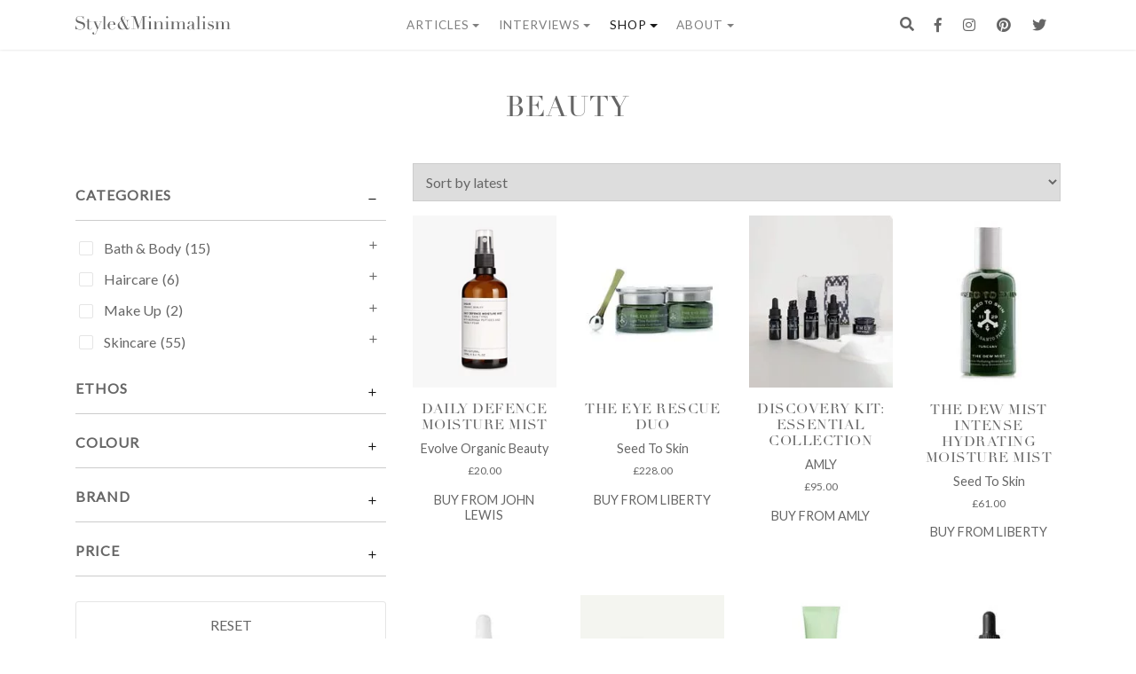

--- FILE ---
content_type: text/html; charset=UTF-8
request_url: https://www.styleandminimalism.com/product-category/beauty/
body_size: 36031
content:
<!-- This page is cached by the Hummingbird Performance plugin v3.19.0 - https://wordpress.org/plugins/hummingbird-performance/. --><!doctype html>
<html lang="en-GB">
<head>
	<meta http-equiv="X-UA-Compatible" content="IE=edge,chrome=1">
	<meta charset="UTF-8">
	<meta name="viewport" content="width=device-width, initial-scale=1, shrink-to-fit=no">
	<meta name="p:domain_verify" content="8be5084cc0313ae368eee5c161b76c02"/> <!--Verifying Your Domain with Pinterest-->
    <link rel="icon" type="image/x-icon" href="https://www.styleandminimalism.com/wp-content/themes/styleminimalismtwo/images/favicon.ico">
    <link rel="alternate" type="application/rss+xml" title="Style&amp;Minimalism RSS2 Feed" href="https://www.styleandminimalism.com/feed/" />
	<link rel="pingback" href="https://www.styleandminimalism.com/xmlrpc.php" />
	<link rel="profile" href="https://gmpg.org/xfn/11">
    
    <!--[if lt IE 9]>
    <script src="https://www.styleandminimalism.com/wp-content/themes/styleminimalismtwo/js/html5.js" type="text/javascript"></script>
    <![endif]-->
    <meta name='robots' content='index, follow, max-image-preview:large, max-snippet:-1, max-video-preview:-1' />
<!-- Jetpack Site Verification Tags -->
<meta name="google-site-verification" content="S0LPorqac3jZlcVbrXEjUf9nK05WlFMTYuqoSHz-dbE" />
<script>window._wca = window._wca || [];</script>

	<!-- This site is optimized with the Yoast SEO plugin v26.8 - https://yoast.com/product/yoast-seo-wordpress/ -->
	<title>Beauty Archives - Style&amp;Minimalism</title>
	<link rel="canonical" href="https://www.styleandminimalism.com/product-category/beauty/" />
	<meta property="og:locale" content="en_GB" />
	<meta property="og:type" content="article" />
	<meta property="og:title" content="Beauty Archives - Style&amp;Minimalism" />
	<meta property="og:url" content="https://www.styleandminimalism.com/product-category/beauty/" />
	<meta property="og:site_name" content="Style&amp;Minimalism" />
	<meta name="twitter:card" content="summary_large_image" />
	<meta name="twitter:site" content="@styleminimalism" />
	<script type="application/ld+json" class="yoast-schema-graph">{"@context":"https://schema.org","@graph":[{"@type":"CollectionPage","@id":"https://www.styleandminimalism.com/product-category/beauty/","url":"https://www.styleandminimalism.com/product-category/beauty/","name":"Beauty Archives - Style&amp;Minimalism","isPartOf":{"@id":"https://www.styleandminimalism.com/#website"},"primaryImageOfPage":{"@id":"https://www.styleandminimalism.com/product-category/beauty/#primaryimage"},"image":{"@id":"https://www.styleandminimalism.com/product-category/beauty/#primaryimage"},"thumbnailUrl":"https://www.styleandminimalism.com/wp-content/uploads/2021/06/Evolve-Organic-Beauty-Daily-Defence-Moisture-Mist-200x240-1.jpg","breadcrumb":{"@id":"https://www.styleandminimalism.com/product-category/beauty/#breadcrumb"},"inLanguage":"en-GB"},{"@type":"ImageObject","inLanguage":"en-GB","@id":"https://www.styleandminimalism.com/product-category/beauty/#primaryimage","url":"https://www.styleandminimalism.com/wp-content/uploads/2021/06/Evolve-Organic-Beauty-Daily-Defence-Moisture-Mist-200x240-1.jpg","contentUrl":"https://www.styleandminimalism.com/wp-content/uploads/2021/06/Evolve-Organic-Beauty-Daily-Defence-Moisture-Mist-200x240-1.jpg","width":200,"height":240,"caption":"Evolve Organic Beauty Daily Defence Moisture Mist"},{"@type":"BreadcrumbList","@id":"https://www.styleandminimalism.com/product-category/beauty/#breadcrumb","itemListElement":[{"@type":"ListItem","position":1,"name":"Home","item":"https://www.styleandminimalism.com/"},{"@type":"ListItem","position":2,"name":"Beauty"}]},{"@type":"WebSite","@id":"https://www.styleandminimalism.com/#website","url":"https://www.styleandminimalism.com/","name":"Style&Minimalism","description":"Inspiring a more conscious lifestyle.","publisher":{"@id":"https://www.styleandminimalism.com/#/schema/person/b480546e841b4589f369c2daddfd73c8"},"potentialAction":[{"@type":"SearchAction","target":{"@type":"EntryPoint","urlTemplate":"https://www.styleandminimalism.com/?s={search_term_string}"},"query-input":{"@type":"PropertyValueSpecification","valueRequired":true,"valueName":"search_term_string"}}],"inLanguage":"en-GB"},{"@type":["Person","Organization"],"@id":"https://www.styleandminimalism.com/#/schema/person/b480546e841b4589f369c2daddfd73c8","name":"Vikki","image":{"@type":"ImageObject","inLanguage":"en-GB","@id":"https://www.styleandminimalism.com/#/schema/person/image/","url":"https://www.styleandminimalism.com/wp-content/wphb-cache/gravatar/2df/2dfb91e1ec493622e7a1d25df6760a92x96.jpg","contentUrl":"https://www.styleandminimalism.com/wp-content/wphb-cache/gravatar/2df/2dfb91e1ec493622e7a1d25df6760a92x96.jpg","caption":"Vikki"},"logo":{"@id":"https://www.styleandminimalism.com/#/schema/person/image/"},"sameAs":["https://www.styleandminimalism.com/","https://www.facebook.com/StyleAndMinimalism","https://x.com/styleminimalism"]}]}</script>
	<!-- / Yoast SEO plugin. -->


<link rel='dns-prefetch' href='//www.styleandminimalism.com' />
<link rel='dns-prefetch' href='//cdnjs.cloudflare.com' />
<link rel='dns-prefetch' href='//stats.wp.com' />
<link rel='dns-prefetch' href='//secure.gravatar.com' />
<link rel='dns-prefetch' href='//capi-automation.s3.us-east-2.amazonaws.com' />
<link rel='dns-prefetch' href='//v0.wordpress.com' />
<link rel="alternate" type="application/rss+xml" title="Style&amp;Minimalism &raquo; Feed" href="https://www.styleandminimalism.com/feed/" />
<link rel="alternate" type="application/rss+xml" title="Style&amp;Minimalism &raquo; Comments Feed" href="https://www.styleandminimalism.com/comments/feed/" />
<link rel="alternate" type="application/rss+xml" title="Style&amp;Minimalism &raquo; Beauty Category Feed" href="https://www.styleandminimalism.com/product-category/beauty/feed/" />
		<style>
			.lazyload,
			.lazyloading {
				max-width: 100%;
			}
		</style>
		<style id='wp-img-auto-sizes-contain-inline-css' type='text/css'>
img:is([sizes=auto i],[sizes^="auto," i]){contain-intrinsic-size:3000px 1500px}
/*# sourceURL=wp-img-auto-sizes-contain-inline-css */
</style>
<style id='wp-emoji-styles-inline-css' type='text/css'>

	img.wp-smiley, img.emoji {
		display: inline !important;
		border: none !important;
		box-shadow: none !important;
		height: 1em !important;
		width: 1em !important;
		margin: 0 0.07em !important;
		vertical-align: -0.1em !important;
		background: none !important;
		padding: 0 !important;
	}
/*# sourceURL=wp-emoji-styles-inline-css */
</style>
<style id='wp-block-library-inline-css' type='text/css'>
:root{--wp-block-synced-color:#7a00df;--wp-block-synced-color--rgb:122,0,223;--wp-bound-block-color:var(--wp-block-synced-color);--wp-editor-canvas-background:#ddd;--wp-admin-theme-color:#007cba;--wp-admin-theme-color--rgb:0,124,186;--wp-admin-theme-color-darker-10:#006ba1;--wp-admin-theme-color-darker-10--rgb:0,107,160.5;--wp-admin-theme-color-darker-20:#005a87;--wp-admin-theme-color-darker-20--rgb:0,90,135;--wp-admin-border-width-focus:2px}@media (min-resolution:192dpi){:root{--wp-admin-border-width-focus:1.5px}}.wp-element-button{cursor:pointer}:root .has-very-light-gray-background-color{background-color:#eee}:root .has-very-dark-gray-background-color{background-color:#313131}:root .has-very-light-gray-color{color:#eee}:root .has-very-dark-gray-color{color:#313131}:root .has-vivid-green-cyan-to-vivid-cyan-blue-gradient-background{background:linear-gradient(135deg,#00d084,#0693e3)}:root .has-purple-crush-gradient-background{background:linear-gradient(135deg,#34e2e4,#4721fb 50%,#ab1dfe)}:root .has-hazy-dawn-gradient-background{background:linear-gradient(135deg,#faaca8,#dad0ec)}:root .has-subdued-olive-gradient-background{background:linear-gradient(135deg,#fafae1,#67a671)}:root .has-atomic-cream-gradient-background{background:linear-gradient(135deg,#fdd79a,#004a59)}:root .has-nightshade-gradient-background{background:linear-gradient(135deg,#330968,#31cdcf)}:root .has-midnight-gradient-background{background:linear-gradient(135deg,#020381,#2874fc)}:root{--wp--preset--font-size--normal:16px;--wp--preset--font-size--huge:42px}.has-regular-font-size{font-size:1em}.has-larger-font-size{font-size:2.625em}.has-normal-font-size{font-size:var(--wp--preset--font-size--normal)}.has-huge-font-size{font-size:var(--wp--preset--font-size--huge)}.has-text-align-center{text-align:center}.has-text-align-left{text-align:left}.has-text-align-right{text-align:right}.has-fit-text{white-space:nowrap!important}#end-resizable-editor-section{display:none}.aligncenter{clear:both}.items-justified-left{justify-content:flex-start}.items-justified-center{justify-content:center}.items-justified-right{justify-content:flex-end}.items-justified-space-between{justify-content:space-between}.screen-reader-text{border:0;clip-path:inset(50%);height:1px;margin:-1px;overflow:hidden;padding:0;position:absolute;width:1px;word-wrap:normal!important}.screen-reader-text:focus{background-color:#ddd;clip-path:none;color:#444;display:block;font-size:1em;height:auto;left:5px;line-height:normal;padding:15px 23px 14px;text-decoration:none;top:5px;width:auto;z-index:100000}html :where(.has-border-color){border-style:solid}html :where([style*=border-top-color]){border-top-style:solid}html :where([style*=border-right-color]){border-right-style:solid}html :where([style*=border-bottom-color]){border-bottom-style:solid}html :where([style*=border-left-color]){border-left-style:solid}html :where([style*=border-width]){border-style:solid}html :where([style*=border-top-width]){border-top-style:solid}html :where([style*=border-right-width]){border-right-style:solid}html :where([style*=border-bottom-width]){border-bottom-style:solid}html :where([style*=border-left-width]){border-left-style:solid}html :where(img[class*=wp-image-]){height:auto;max-width:100%}:where(figure){margin:0 0 1em}html :where(.is-position-sticky){--wp-admin--admin-bar--position-offset:var(--wp-admin--admin-bar--height,0px)}@media screen and (max-width:600px){html :where(.is-position-sticky){--wp-admin--admin-bar--position-offset:0px}}
/*wp_block_styles_on_demand_placeholder:697bb2d9d1b35*/
/*# sourceURL=wp-block-library-inline-css */
</style>
<style id='classic-theme-styles-inline-css' type='text/css'>
/*! This file is auto-generated */
.wp-block-button__link{color:#fff;background-color:#32373c;border-radius:9999px;box-shadow:none;text-decoration:none;padding:calc(.667em + 2px) calc(1.333em + 2px);font-size:1.125em}.wp-block-file__button{background:#32373c;color:#fff;text-decoration:none}
/*# sourceURL=/wp-includes/css/classic-themes.min.css */
</style>
<link rel='stylesheet' id='wphb-1-css' href='https://www.styleandminimalism.com/wp-content/uploads/hummingbird-assets/8d48962000fa680bad0b198af606cc95.css' type='text/css' media='all' />
<style id='woocommerce-inline-inline-css' type='text/css'>
.woocommerce form .form-row .required { visibility: visible; }
/*# sourceURL=woocommerce-inline-inline-css */
</style>
<link rel='stylesheet' id='styleminimalismtwo-bs-css-css' href='https://www.styleandminimalism.com/wp-content/themes/styleminimalismtwo/dist/css/bootstrap.min.css' type='text/css' media='all' />
<link rel='stylesheet' id='styleminimalismtwo-fontawesome-css' href='https://www.styleandminimalism.com/wp-content/themes/styleminimalismtwo/fonts/font-awesome/css/all.min.css' type='text/css' media='all' />
<link rel='stylesheet' id='styleminimalismtwo-style-css' href='https://www.styleandminimalism.com/wp-content/themes/styleminimalismtwo/style.css' type='text/css' media='all' />
<link rel='stylesheet' id='slickcss-css' href='https://www.styleandminimalism.com/wp-content/themes/styleminimalismtwo/dist/css/slick.css' type='text/css' media='all' />
<link rel='stylesheet' id='slickcsstheme-css' href='https://www.styleandminimalism.com/wp-content/themes/styleminimalismtwo/dist/css/slick-theme.css' type='text/css' media='all' />
<link rel='stylesheet' id='styleminimalismtwo-print-style-css' href='https://www.styleandminimalism.com/wp-content/themes/styleminimalismtwo/dist/css/print.css' type='text/css' media='print' />
<link rel='stylesheet' id='styleminimalismtwo-woocommerce-style-css' href='https://www.styleandminimalism.com/wp-content/themes/styleminimalismtwo/woocommerce.css' type='text/css' media='all' />
<style id='styleminimalismtwo-woocommerce-style-inline-css' type='text/css'>
@font-face {
			font-family: "star";
			src: url("https://www.styleandminimalism.com/wp-content/plugins/woocommerce/assets/fonts/star.eot");
			src: url("https://www.styleandminimalism.com/wp-content/plugins/woocommerce/assets/fonts/star.eot?#iefix") format("embedded-opentype"),
				url("https://www.styleandminimalism.com/wp-content/plugins/woocommerce/assets/fonts/star.woff") format("woff"),
				url("https://www.styleandminimalism.com/wp-content/plugins/woocommerce/assets/fonts/star.ttf") format("truetype"),
				url("https://www.styleandminimalism.com/wp-content/plugins/woocommerce/assets/fonts/star.svg#star") format("svg");
			font-weight: normal;
			font-style: normal;
		}
/*# sourceURL=styleminimalismtwo-woocommerce-style-inline-css */
</style>
<link rel='stylesheet' id='pwb-styles-frontend-css' href='https://www.styleandminimalism.com/wp-content/plugins/perfect-woocommerce-brands/build/frontend/css/style.css' type='text/css' media='all' />
<script type="text/javascript" src="https://www.styleandminimalism.com/wp-includes/js/jquery/jquery.min.js" id="jquery-core-js"></script>
<script type="text/javascript" src="https://www.styleandminimalism.com/wp-includes/js/jquery/jquery-migrate.min.js" id="jquery-migrate-js"></script>
<script type="text/javascript" src="https://www.styleandminimalism.com/wp-includes/js/jquery/ui/core.min.js" id="jquery-ui-core-js"></script>
<script type="text/javascript" src="https://www.styleandminimalism.com/wp-content/uploads/hummingbird-assets/08a62e29e4f340cbcd4574be4511e6e2.js" id="wphb-2-js"></script>
<script type="text/javascript" src="https://www.styleandminimalism.com/wp-content/plugins/woocommerce-product-filters/assets/js/front-vendor.js" id="wcpf-plugin-vendor-script-js"></script>
<script type="text/javascript" id="wphb-3-js-extra">
/* <![CDATA[ */
var _wpUtilSettings = {"ajax":{"url":"/wp-admin/admin-ajax.php"}};
//# sourceURL=wphb-3-js-extra
/* ]]> */
</script>
<script type="text/javascript" src="https://www.styleandminimalism.com/wp-content/uploads/hummingbird-assets/61c69cfcb485a5fb840456d91cd1eeae.js" id="wphb-3-js"></script>
<script type="text/javascript" src="https://www.styleandminimalism.com/wp-content/plugins/woocommerce/assets/js/accounting/accounting.min.js" id="wc-accounting-js"></script>
<script type="text/javascript" id="wphb-4-js-extra">
/* <![CDATA[ */
var woocommerce_params = {"ajax_url":"/wp-admin/admin-ajax.php","wc_ajax_url":"/?wc-ajax=%%endpoint%%","i18n_password_show":"Show password","i18n_password_hide":"Hide password"};;;var WCPFData = {"registerEntities":{"Project":{"id":"Project","class":"WooCommerce_Product_Filter_Plugin\\Entity","post_type":"wcpf_project","label":"Project","default_options":{"urlNavigation":"query","filteringStarts":"auto","urlNavigationOptions":[],"useComponents":["pagination","sorting","results-count","page-title","breadcrumb"],"paginationAjax":true,"sortingAjax":true,"productsContainerSelector":".products","paginationSelector":".woocommerce-pagination","resultCountSelector":".woocommerce-result-count","sortingSelector":".woocommerce-ordering","pageTitleSelector":".woocommerce-products-header__title","breadcrumbSelector":".woocommerce-breadcrumb","multipleContainersForProducts":true},"is_grouped":true,"editor_component_class":"WooCommerce_Product_Filter_Plugin\\Project\\Editor_Component","filter_component_class":"WooCommerce_Product_Filter_Plugin\\Project\\Filter_Component","variations":false},"BoxListField":{"id":"BoxListField","class":"WooCommerce_Product_Filter_Plugin\\Entity","post_type":"wcpf_item","label":"Box List","default_options":{"itemsSource":"attribute","itemsDisplay":"all","queryType":"or","itemsDisplayHierarchical":true,"displayHierarchicalCollapsed":false,"displayTitle":true,"displayToggleContent":true,"defaultToggleState":"show","cssClass":"","actionForEmptyOptions":"hide","displayProductCount":true,"productCountPolicy":"for-option-only","multiSelect":true,"boxSize":"45px"},"is_grouped":false,"editor_component_class":"WooCommerce_Product_Filter_Plugin\\Field\\Box_list\\Editor_Component","filter_component_class":"WooCommerce_Product_Filter_Plugin\\Field\\Box_List\\Filter_Component","variations":true},"CheckBoxListField":{"id":"CheckBoxListField","class":"WooCommerce_Product_Filter_Plugin\\Entity","post_type":"wcpf_item","label":"Checkbox","default_options":{"itemsSource":"attribute","itemsDisplay":"all","queryType":"or","itemsDisplayHierarchical":true,"displayHierarchicalCollapsed":false,"displayTitle":true,"displayToggleContent":true,"defaultToggleState":"show","cssClass":"","actionForEmptyOptions":"hide","displayProductCount":true,"productCountPolicy":"for-option-only","seeMoreOptionsBy":"scrollbar","heightOfVisibleContent":12},"is_grouped":false,"editor_component_class":"WooCommerce_Product_Filter_Plugin\\Field\\Check_Box_List\\Editor_Component","filter_component_class":"WooCommerce_Product_Filter_Plugin\\Field\\Check_Box_List\\Filter_Component","variations":true},"DropDownListField":{"id":"DropDownListField","class":"WooCommerce_Product_Filter_Plugin\\Entity","post_type":"wcpf_item","label":"Drop Down","default_options":{"itemsSource":"attribute","itemsDisplay":"all","queryType":"or","itemsDisplayHierarchical":true,"displayHierarchicalCollapsed":false,"displayTitle":true,"displayToggleContent":true,"defaultToggleState":"show","cssClass":"","actionForEmptyOptions":"hide","displayProductCount":true,"productCountPolicy":"for-option-only","titleItemReset":"Show all"},"is_grouped":false,"editor_component_class":"WooCommerce_Product_Filter_Plugin\\Field\\Drop_Down_List\\Editor_Component","filter_component_class":"WooCommerce_Product_Filter_Plugin\\Field\\Drop_Down_List\\Filter_Component","variations":true},"ButtonField":{"id":"ButtonField","class":"WooCommerce_Product_Filter_Plugin\\Entity","post_type":"wcpf_item","label":"Button","default_options":{"cssClass":"","action":"reset"},"is_grouped":false,"editor_component_class":"WooCommerce_Product_Filter_Plugin\\Field\\Button\\Editor_Component","filter_component_class":"WooCommerce_Product_Filter_Plugin\\Field\\Button\\Filter_Component","variations":true},"ColorListField":{"id":"ColorListField","class":"WooCommerce_Product_Filter_Plugin\\Entity","post_type":"wcpf_item","label":"Colors","default_options":{"itemsSource":"attribute","itemsDisplay":"all","queryType":"or","itemsDisplayHierarchical":true,"displayHierarchicalCollapsed":false,"displayTitle":true,"displayToggleContent":true,"defaultToggleState":"show","cssClass":"","actionForEmptyOptions":"hide","displayProductCount":true,"productCountPolicy":"for-option-only","optionKey":"colors"},"is_grouped":false,"editor_component_class":"WooCommerce_Product_Filter_Plugin\\Field\\Color_List\\Editor_Component","filter_component_class":"WooCommerce_Product_Filter_Plugin\\Field\\Color_List\\Filter_Component","variations":true},"RadioListField":{"id":"RadioListField","class":"WooCommerce_Product_Filter_Plugin\\Entity","post_type":"wcpf_item","label":"Radio","default_options":{"itemsSource":"attribute","itemsDisplay":"all","queryType":"or","itemsDisplayHierarchical":true,"displayHierarchicalCollapsed":false,"displayTitle":true,"displayToggleContent":true,"defaultToggleState":"show","cssClass":"","actionForEmptyOptions":"hide","displayProductCount":true,"productCountPolicy":"for-option-only","titleItemReset":"Show all","seeMoreOptionsBy":"scrollbar","heightOfVisibleContent":12},"is_grouped":false,"editor_component_class":"WooCommerce_Product_Filter_Plugin\\Field\\Radio_List\\Editor_Component","filter_component_class":"WooCommerce_Product_Filter_Plugin\\Field\\Radio_List\\Filter_Component","variations":true},"TextListField":{"id":"TextListField","class":"WooCommerce_Product_Filter_Plugin\\Entity","post_type":"wcpf_item","label":"Text List","default_options":{"itemsSource":"attribute","itemsDisplay":"all","queryType":"or","itemsDisplayHierarchical":true,"displayHierarchicalCollapsed":false,"displayTitle":true,"displayToggleContent":true,"defaultToggleState":"show","cssClass":"","actionForEmptyOptions":"hide","displayProductCount":true,"productCountPolicy":"for-option-only","multiSelect":true,"useInlineStyle":false},"is_grouped":false,"editor_component_class":"WooCommerce_Product_Filter_Plugin\\Field\\Text_List\\Editor_Component","filter_component_class":"WooCommerce_Product_Filter_Plugin\\Field\\Text_List\\Filter_Component","variations":true},"PriceSliderField":{"id":"PriceSliderField","class":"WooCommerce_Product_Filter_Plugin\\Entity","post_type":"wcpf_item","label":"Price slider","default_options":{"minPriceOptionKey":"min-price","maxPriceOptionKey":"max-price","optionKey":"price","optionKeyFormat":"dash","cssClass":"","displayMinMaxInput":true,"displayTitle":true,"displayToggleContent":true,"defaultToggleState":"show","displayPriceLabel":true},"is_grouped":false,"editor_component_class":"WooCommerce_Product_Filter_Plugin\\Field\\Price_Slider\\Editor_Component","filter_component_class":"WooCommerce_Product_Filter_Plugin\\Field\\Price_Slider\\Filter_Component","variations":false},"SimpleBoxLayout":{"id":"SimpleBoxLayout","class":"WooCommerce_Product_Filter_Plugin\\Entity","post_type":"wcpf_item","label":"Simple Box","default_options":{"displayToggleContent":true,"defaultToggleState":"show","cssClass":""},"is_grouped":true,"editor_component_class":"WooCommerce_Product_Filter_Plugin\\Layout\\Simple_Box\\Editor_Component","filter_component_class":"WooCommerce_Product_Filter_Plugin\\Layout\\Simple_Box\\Filter_Component","variations":false},"ColumnsLayout":{"id":"ColumnsLayout","class":"WooCommerce_Product_Filter_Plugin\\Entity","post_type":"wcpf_item","label":"Columns","default_options":{"columns":[{"entities":[],"options":{"width":"50%"}}]},"is_grouped":true,"editor_component_class":"WooCommerce_Product_Filter_Plugin\\Layout\\Columns\\Editor_Component","filter_component_class":"WooCommerce_Product_Filter_Plugin\\Layout\\Columns\\Filter_Component","variations":false}},"messages":{"selectNoMatchesFound":"No matches found"},"selectors":{"productsContainer":".products","paginationContainer":".woocommerce-pagination","resultCount":".woocommerce-result-count","sorting":".woocommerce-ordering","pageTitle":".woocommerce-products-header__title","breadcrumb":".woocommerce-breadcrumb"},"pageUrl":"https://www.styleandminimalism.com/product-category/beauty/","isPaged":"","scriptAfterProductsUpdate":"","scrollTop":"no","priceFormat":{"currencyFormatNumDecimals":0,"currencyFormatSymbol":"&pound;","currencyFormatDecimalSep":".","currencyFormatThousandSep":",","currencyFormat":"%s%v"}};
//# sourceURL=wphb-4-js-extra
/* ]]> */
</script>
<script type="text/javascript" src="https://www.styleandminimalism.com/wp-content/uploads/hummingbird-assets/be064cee27176cf74d003fd019b1c844.js" id="wphb-4-js"></script>
<script type="text/javascript" id="wphb-4-js-after">
/* <![CDATA[ */
                (function () {
                    window.addEventListener('load', function () {
                        jQuery(window).on('wcpf_update_products', function () {
                            jQuery(document.body).trigger('jetpack-lazy-images-load');
                        });
                        
                        jQuery(document).on('berocket_lmp_end', function () {
                            jQuery(document.body).trigger('jetpack-lazy-images-load');
                        });
                        
                        jQuery(document).on('yith_infs_added_elem', function () {
                            jQuery(document.body).trigger('jetpack-lazy-images-load');
                        });
                    });
                })();
            
//# sourceURL=wphb-4-js-after
/* ]]> */
</script>
<link rel="https://api.w.org/" href="https://www.styleandminimalism.com/wp-json/" /><link rel="alternate" title="JSON" type="application/json" href="https://www.styleandminimalism.com/wp-json/wp/v2/product_cat/1969" /><link rel="EditURI" type="application/rsd+xml" title="RSD" href="https://www.styleandminimalism.com/xmlrpc.php?rsd" />
<meta name="generator" content="WordPress 6.9" />
<meta name="generator" content="WooCommerce 10.4.3" />
	<style>img#wpstats{display:none}</style>
				<script>
			document.documentElement.className = document.documentElement.className.replace('no-js', 'js');
		</script>
				<style>
			.no-js img.lazyload {
				display: none;
			}

			figure.wp-block-image img.lazyloading {
				min-width: 150px;
			}

			.lazyload,
			.lazyloading {
				--smush-placeholder-width: 100px;
				--smush-placeholder-aspect-ratio: 1/1;
				width: var(--smush-image-width, var(--smush-placeholder-width)) !important;
				aspect-ratio: var(--smush-image-aspect-ratio, var(--smush-placeholder-aspect-ratio)) !important;
			}

						.lazyload, .lazyloading {
				opacity: 0;
			}

			.lazyloaded {
				opacity: 1;
				transition: opacity 400ms;
				transition-delay: 0ms;
			}

					</style>
			<noscript><style>.woocommerce-product-gallery{ opacity: 1 !important; }</style></noscript>
				<script  type="text/javascript">
				!function(f,b,e,v,n,t,s){if(f.fbq)return;n=f.fbq=function(){n.callMethod?
					n.callMethod.apply(n,arguments):n.queue.push(arguments)};if(!f._fbq)f._fbq=n;
					n.push=n;n.loaded=!0;n.version='2.0';n.queue=[];t=b.createElement(e);t.async=!0;
					t.src=v;s=b.getElementsByTagName(e)[0];s.parentNode.insertBefore(t,s)}(window,
					document,'script','https://connect.facebook.net/en_US/fbevents.js');
			</script>
			<!-- WooCommerce Facebook Integration Begin -->
			<script  type="text/javascript">

				fbq('init', '409155610370473', {}, {
    "agent": "woocommerce_2-10.4.3-3.5.15"
});

				document.addEventListener( 'DOMContentLoaded', function() {
					// Insert placeholder for events injected when a product is added to the cart through AJAX.
					document.body.insertAdjacentHTML( 'beforeend', '<div class=\"wc-facebook-pixel-event-placeholder\"></div>' );
				}, false );

			</script>
			<!-- WooCommerce Facebook Integration End -->
			<link rel="amphtml" href="https://www.styleandminimalism.com/product-category/beauty/?amp"><link rel="icon" href="https://www.styleandminimalism.com/wp-content/uploads/2017/02/Favicon_512x512-100x100.png" sizes="32x32" />
<link rel="icon" href="https://www.styleandminimalism.com/wp-content/uploads/2017/02/Favicon_512x512-300x300.png" sizes="192x192" />
<link rel="apple-touch-icon" href="https://www.styleandminimalism.com/wp-content/uploads/2017/02/Favicon_512x512-300x300.png" />
<meta name="msapplication-TileImage" content="https://www.styleandminimalism.com/wp-content/uploads/2017/02/Favicon_512x512-300x300.png" />
</head>




<!-- Start of Toggle Search -->
	<div id="myOverlay" class="overlay">
		<span class="closebtn" onclick="closeSearch()" title="Close Overlay">x</span>
		<div class="overlay-content">
			<form method="get" class="searchform" role="search" action="https://www.styleandminimalism.com/">
			<div id="search-field">
				<input type="text" placeholder="Search  Style&amp;Minimalism..." name="s">
				<button type="submit"><i class="fas fa-search"></i></button>
			</div>
			</form>
		</div>
	</div>
	<script type="text/javascript">
		// Open the full screen search box 
		function openSearch() {
		document.getElementById("myOverlay").style.display = "block";
		}

		// Close the full screen search box 
		function closeSearch() {
		document.getElementById("myOverlay").style.display = "none";
		}
	</script>
<!-- End of Toggle Search -->

<body class="archive tax-product_cat term-beauty term-1969 wp-embed-responsive wp-theme-styleminimalismtwo theme-styleminimalismtwo woocommerce woocommerce-page woocommerce-no-js hfeed no-sidebar woocommerce-active">
<!-- Start of Nav -->
	<nav class="navbar sticky-top navbar-expand-lg navbar-light" id="sticky-nav" style="background-color: #fff;" role="navigation">				
		<div class="container">
			<button class="navbar-toggler" type="button" data-toggle="collapse" data-target="#navbarCollapse" aria-controls="navbarCollapse" aria-expanded="false" aria-label="Toggle navigation">
				<span><i class="far fa-bars"></i></span>
			</button>	
			<a class="navbar-brand" href="https://www.styleandminimalism.com/" id="logo navbar-left" alt="Style&Minimalism">          
					<div class="svg-container">
	<svg version="1.1" viewBox="0 0 576.213 71.553" preserveAspectRatio="xMinYMin meet" class="svg-content">
<g>
	<path fill="#666" d="M0,36.27h0.775c0.516,2.535,1.185,4.671,2.007,6.409c0.821,1.737,1.725,3.169,2.711,4.296
		s2.019,1.995,3.098,2.605c1.08,0.61,2.172,1.057,3.275,1.338c1.103,0.282,2.159,0.446,3.169,0.493
		c1.009,0.046,1.96,0.07,2.853,0.07c2.488,0,4.53-0.376,6.127-1.127c1.595-0.751,2.863-1.701,3.802-2.853
		c0.939-1.149,1.596-2.394,1.972-3.732c0.375-1.337,0.563-2.57,0.563-3.697c0-1.643-0.306-3.052-0.916-4.226
		c-0.61-1.173-1.385-2.17-2.324-2.993c-0.94-0.82-1.961-1.49-3.063-2.007c-1.104-0.516-2.148-0.915-3.134-1.197l-8.099-2.465
		c-3.803-1.173-6.679-2.722-8.627-4.647c-1.948-1.926-2.922-4.508-2.922-7.747c0-2.113,0.375-4.073,1.126-5.881
		c0.75-1.807,1.807-3.368,3.169-4.683c1.361-1.315,2.993-2.348,4.895-3.1C12.36,0.376,14.437,0,16.691,0
		c1.643,0,3.016,0.141,4.12,0.423c1.102,0.281,2.053,0.598,2.852,0.951c0.797,0.352,1.514,0.668,2.147,0.951
		c0.634,0.282,1.279,0.422,1.937,0.422c0.61,0,1.021-0.082,1.232-0.246c0.211-0.165,0.504-0.574,0.88-1.233h0.986v12.748h-0.845
		c-0.282-1.691-0.764-3.321-1.444-4.895c-0.681-1.573-1.562-2.959-2.641-4.156c-1.081-1.198-2.384-2.159-3.909-2.888
		c-1.526-0.728-3.299-1.091-5.317-1.091c-1.127,0-2.372,0.153-3.732,0.458c-1.362,0.307-2.63,0.834-3.803,1.584
		C7.981,3.78,7.007,4.767,6.232,5.986c-0.775,1.222-1.162,2.771-1.162,4.648c0,1.503,0.305,2.781,0.916,3.838
		c0.609,1.056,1.396,1.949,2.359,2.676c0.961,0.728,2.042,1.337,3.239,1.831s2.406,0.928,3.627,1.303l8.521,2.676
		c0.892,0.282,2.018,0.658,3.38,1.127c1.361,0.469,2.687,1.174,3.979,2.112c1.291,0.94,2.394,2.184,3.31,3.733
		c0.916,1.549,1.373,3.521,1.373,5.915c0,2.208-0.412,4.309-1.232,6.303c-0.822,1.997-2.007,3.758-3.557,5.283
		s-3.428,2.745-5.634,3.662c-2.207,0.915-4.695,1.373-7.465,1.373c-0.986,0-1.855-0.013-2.606-0.036
		c-0.751-0.023-1.456-0.082-2.113-0.176c-0.658-0.095-1.315-0.2-1.972-0.317c-0.658-0.117-1.385-0.294-2.183-0.527
		c-0.94-0.282-1.949-0.609-3.028-0.986c-1.081-0.375-2.02-0.563-2.817-0.563c-0.705,0-1.187,0.142-1.444,0.423
		c-0.258,0.282-0.482,0.658-0.669,1.127H0V36.27z"/>
	<path fill="#666" d="M38.663,21.198h5.423v-9.084h6.056v9.084h10v0.986h-10v23.029c0,1.314,0.129,2.383,0.388,3.204
		c0.257,0.822,0.598,1.456,1.021,1.902c0.422,0.445,0.88,0.738,1.373,0.88c0.493,0.141,0.974,0.211,1.444,0.211
		c1.643,0,2.968-0.6,3.978-1.796c1.009-1.197,1.656-2.571,1.937-4.12l0.986,0.353c-0.141,0.61-0.352,1.292-0.634,2.042
		c-0.281,0.752-0.716,1.468-1.303,2.147c-0.587,0.682-1.35,1.245-2.288,1.691c-0.94,0.445-2.113,0.668-3.521,0.668
		c-3.522,0-5.976-0.681-7.359-2.042c-1.385-1.36-2.078-3.285-2.078-5.774V22.185h-5.423V21.198z"/>
	<path fill="#666" d="M64.085,21.198H81.34v0.986h-5.915l9.084,22.114l9.508-22.114h-5.846v-0.986h10.775v0.986h-3.803
		L83.523,49.369c-0.892,2.019-1.737,4.049-2.535,6.092c-0.799,2.042-1.596,4.096-2.394,6.162c-0.659,1.689-1.316,3.169-1.973,4.437
		c-0.658,1.268-1.35,2.3-2.078,3.099c-0.729,0.798-1.514,1.396-2.359,1.796c-0.844,0.398-1.831,0.599-2.958,0.599
		c-1.362,0-2.454-0.212-3.274-0.634c-0.823-0.422-1.468-0.915-1.937-1.479c-0.469-0.562-0.774-1.15-0.916-1.76
		c-0.141-0.61-0.211-1.127-0.211-1.55c0-1.174,0.33-2.054,0.986-2.641c0.657-0.588,1.454-0.88,2.395-0.88
		c0.327,0,0.68,0.034,1.056,0.104c0.375,0.071,0.728,0.199,1.056,0.389c0.328,0.187,0.61,0.444,0.845,0.774
		c0.234,0.327,0.353,0.727,0.353,1.196c0,0.657-0.2,1.279-0.6,1.866s-0.598,1.232-0.598,1.938c0,0.609,0.165,1.009,0.493,1.196
		c0.329,0.188,0.775,0.282,1.339,0.282c0.75,0,1.444-0.176,2.077-0.528c0.634-0.353,1.256-0.928,1.867-1.726
		c0.609-0.798,1.22-1.843,1.831-3.134c0.61-1.291,1.291-2.876,2.042-4.753l3.098-7.888L68.946,22.185h-4.86V21.198z"/>
	<path fill="#666" d="M98.875,50.425h5.423V1.62h-5.423V0.634h11.48v49.791h5.422v0.986H98.875V50.425z"/>
	<path fill="#666" d="M126.623,33.945c0,0.47-0.013,0.951-0.036,1.444c-0.024,0.493-0.034,1.115-0.034,1.866
		c0,1.55,0.093,3.17,0.281,4.86c0.187,1.69,0.599,3.216,1.232,4.578c0.634,1.361,1.572,2.488,2.817,3.38
		c1.244,0.892,2.898,1.338,4.965,1.338c2.065,0,3.768-0.306,5.105-0.916c1.338-0.608,2.395-1.349,3.169-2.219
		c0.775-0.867,1.349-1.748,1.726-2.641c0.375-0.892,0.657-1.62,0.845-2.183l1.056,0.211c-0.141,0.518-0.412,1.257-0.81,2.219
		c-0.399,0.963-1.033,1.926-1.901,2.887c-0.869,0.964-2.042,1.809-3.521,2.535c-1.479,0.729-3.393,1.092-5.74,1.092
		s-4.519-0.376-6.515-1.126c-1.995-0.75-3.721-1.831-5.176-3.24c-1.456-1.408-2.583-3.087-3.38-5.035
		c-0.8-1.947-1.198-4.12-1.198-6.515c0-2.065,0.411-4.072,1.232-6.021c0.821-1.947,1.948-3.673,3.381-5.176
		c1.432-1.502,3.11-2.712,5.035-3.627c1.925-0.916,3.99-1.373,6.198-1.373c1.314,0,2.722,0.235,4.226,0.704
		c1.502,0.47,2.898,1.233,4.19,2.29c1.292,1.056,2.371,2.454,3.24,4.189c0.869,1.738,1.303,3.898,1.303,6.479H126.623z
		 M141.13,32.96c0.094-0.658,0.141-1.268,0.141-1.832c0-0.563,0-1.15,0-1.761c0-1.595-0.152-2.911-0.458-3.944
		c-0.305-1.032-0.729-1.854-1.268-2.465c-0.54-0.609-1.197-1.044-1.971-1.303c-0.775-0.258-1.609-0.387-2.5-0.387
		c-1.597,0-2.912,0.317-3.944,0.951c-1.034,0.634-1.855,1.491-2.465,2.57c-0.611,1.081-1.069,2.325-1.373,3.733
		c-0.307,1.409-0.506,2.887-0.599,4.437H141.13z"/>
	<path fill="#666" d="M189.371,40.565c1.362-2.3,2.29-4.578,2.783-6.831c0.492-2.254,0.739-4.508,0.739-6.762
		c0-2.252-0.106-4.049-0.317-5.386c-0.211-1.339-0.575-2.359-1.091-3.064c-0.517-0.705-1.209-1.163-2.078-1.373
		c-0.87-0.212-1.961-0.317-3.274-0.317v-0.986h13.38v0.986c-1.222,0-2.208,0.165-2.958,0.493c-0.751,0.328-1.327,0.844-1.726,1.549
		c-0.4,0.704-0.659,1.609-0.775,2.712s-0.175,2.429-0.175,3.978c0,1.927-0.095,3.64-0.282,5.142
		c-0.188,1.503-0.446,2.876-0.775,4.12c-0.328,1.245-0.751,2.419-1.268,3.521c-0.517,1.104-1.08,2.195-1.69,3.275
		c1.221,2.253,2.3,4.026,3.239,5.317s2.018,1.937,3.24,1.937c0.75,0,1.349-0.212,1.796-0.634c0.445-0.423,0.785-0.962,1.021-1.62
		c0.234-0.657,0.398-1.373,0.493-2.147c0.094-0.775,0.141-1.538,0.141-2.289h0.986c0,1.972-0.259,3.604-0.775,4.895
		c-0.517,1.291-1.163,2.336-1.937,3.134c-0.774,0.8-1.654,1.361-2.641,1.69c-0.986,0.327-1.925,0.492-2.817,0.492
		c-0.986,0-1.832-0.105-2.535-0.316c-0.705-0.211-1.327-0.54-1.867-0.985c-0.54-0.446-1.045-0.998-1.514-1.655
		c-0.47-0.657-0.986-1.432-1.549-2.324c-0.564,0.562-1.268,1.151-2.113,1.761c-0.844,0.611-1.795,1.174-2.852,1.69
		c-1.056,0.517-2.219,0.95-3.486,1.303c-1.268,0.352-2.629,0.527-4.084,0.527c-2.958,0-5.447-0.575-7.464-1.726
		c-2.02-1.149-3.652-2.535-4.895-4.154c-1.245-1.62-2.126-3.334-2.642-5.142c-0.517-1.807-0.774-3.346-0.774-4.613
		c0-2.44,0.434-4.577,1.303-6.408c0.868-1.831,1.972-3.438,3.31-4.823c1.338-1.385,2.805-2.594,4.401-3.627
		c1.596-1.032,3.145-1.973,4.648-2.818c-0.517-1.032-1.033-2.242-1.549-3.627c-0.519-1.383-0.776-3.063-0.776-5.036
		c0-1.595,0.283-3.016,0.845-4.261c0.564-1.243,1.291-2.311,2.183-3.204c0.892-0.891,1.913-1.573,3.064-2.042
		c1.15-0.469,2.312-0.705,3.486-0.705c1.784,0,3.297,0.563,4.542,1.69c1.244,1.127,1.866,2.888,1.866,5.283
		c0,1.408-0.223,2.641-0.669,3.697c-0.446,1.057-1.01,1.985-1.69,2.782c-0.681,0.799-1.443,1.479-2.288,2.042
		c-0.846,0.563-1.644,1.056-2.395,1.478L189.371,40.565z M170.92,19.861c-2.441,1.267-4.391,2.736-5.845,4.401
		c-1.456,1.667-2.183,3.863-2.183,6.584c0,2.113,0.375,4.331,1.127,6.655c0.75,2.324,1.736,4.448,2.958,6.373
		c1.221,1.927,2.594,3.512,4.12,4.754c1.525,1.245,3.064,1.866,4.613,1.866c1.69,0,3.275-0.41,4.754-1.232
		c1.479-0.82,2.875-1.842,4.19-3.062L170.92,19.861z M173.455,6.902c0,1.221,0.34,2.676,1.022,4.366
		c0.68,1.69,1.443,3.381,2.288,5.071c0.798-0.469,1.585-0.962,2.359-1.479c0.774-0.516,1.454-1.127,2.042-1.831
		c0.587-0.705,1.068-1.525,1.444-2.465c0.375-0.938,0.562-2.042,0.562-3.31c0-1.595-0.387-3.003-1.161-4.226
		c-0.774-1.22-2.102-1.831-3.979-1.831c-1.222,0-2.289,0.54-3.205,1.62C173.913,3.898,173.455,5.259,173.455,6.902z"/>
	<path fill="#666" d="M206.767,50.425h7.818V2.254h-7.818V1.268h15.846l13.028,37.889h0.141l13.029-37.889h15.563v0.986h-7.816
		v48.171h7.816v0.986h-22.677v-0.986h7.817V2.676h-0.141l-16.832,48.805L215.781,3.169h-0.141v47.255h7.816v0.986h-16.69V50.425z"/>
	<path fill="#666" d="M268.178,50.425h5.422v-28.24h-5.422v-0.986h11.479v29.227h5.423v0.986h-16.902V50.425z M272.755,4.789
		c0-1.032,0.363-1.912,1.092-2.641c0.728-0.728,1.607-1.091,2.641-1.091c1.032,0,1.913,0.364,2.641,1.091
		c0.728,0.729,1.091,1.609,1.091,2.641c0,1.033-0.364,1.914-1.091,2.641c-0.728,0.729-1.608,1.091-2.641,1.091
		c-1.033,0-1.913-0.363-2.641-1.091C273.118,6.703,272.755,5.822,272.755,4.789z"/>
	<path fill="#666" d="M288.811,50.425h5.423v-28.24h-5.423v-0.986h11.339v7.536h0.141c0.282-0.609,0.692-1.385,1.233-2.324
		c0.539-0.938,1.277-1.855,2.217-2.747c0.939-0.892,2.113-1.655,3.521-2.289c1.409-0.634,3.123-0.951,5.142-0.951
		c3.099,0,5.622,0.751,7.571,2.254c1.947,1.503,2.922,3.897,2.922,7.183v20.564h5.423v0.986h-16.901v-0.986h5.423V27.678
		c0-1.831-0.435-3.333-1.304-4.507s-2.218-1.761-4.05-1.761c-1.502,0-2.935,0.328-4.295,0.985c-1.362,0.659-2.561,1.574-3.593,2.747
		c-1.033,1.174-1.843,2.56-2.429,4.156c-0.588,1.596-0.881,3.334-0.881,5.211v15.916h5.423v0.986h-16.902V50.425z"/>
	<path fill="#666" d="M332.052,50.425h5.422v-28.24h-5.422v-0.986h11.479v29.227h5.423v0.986h-16.902V50.425z M336.63,4.789
		c0-1.032,0.362-1.912,1.091-2.641c0.729-0.728,1.608-1.091,2.641-1.091s1.913,0.364,2.641,1.091
		c0.729,0.729,1.092,1.609,1.092,2.641c0,1.033-0.363,1.914-1.092,2.641c-0.728,0.729-1.608,1.091-2.641,1.091
		s-1.912-0.363-2.641-1.091C336.993,6.703,336.63,5.822,336.63,4.789z"/>
	<path fill="#666" d="M352.334,50.425h5.422v-28.24h-5.422v-0.986h11.338v7.395h0.142c0.985-2.817,2.404-4.882,4.261-6.198
		c1.854-1.313,4.096-1.971,6.725-1.971c2.348,0,4.426,0.517,6.233,1.549c1.807,1.033,2.993,2.747,3.556,5.142h0.143
		c0.327-0.846,0.774-1.666,1.337-2.466c0.564-0.797,1.268-1.514,2.113-2.147c0.845-0.634,1.842-1.138,2.993-1.515
		c1.149-0.375,2.453-0.563,3.908-0.563c6.854,0,10.282,3.498,10.282,10.493v19.508h5.422v0.986h-16.9v-0.986h5.422V26.481
		c0-1.596-0.435-2.841-1.304-3.733c-0.868-0.891-2.054-1.337-3.556-1.337c-1.174,0-2.349,0.223-3.521,0.668
		c-1.174,0.447-2.229,1.117-3.169,2.008c-0.939,0.893-1.703,2.042-2.289,3.451c-0.588,1.408-0.881,3.052-0.881,4.93v17.958h5.424
		v0.986H373.11v-0.986h5.423V27.466c0-2.065-0.422-3.591-1.268-4.578c-0.846-0.985-1.973-1.478-3.381-1.478
		c-0.985,0-2.066,0.246-3.239,0.739c-1.174,0.493-2.267,1.268-3.274,2.324c-1.01,1.057-1.855,2.43-2.535,4.12
		c-0.682,1.69-1.021,3.757-1.021,6.198v15.634h5.423v0.986h-16.902V50.425z"/>
	<path fill="#666" d="M445.859,50.637c-0.61,0.469-1.338,0.88-2.183,1.232c-0.846,0.352-1.879,0.527-3.1,0.527
		c-2.253,0-3.886-0.481-4.895-1.442c-1.01-0.963-1.701-2.312-2.076-4.051h-0.143c-0.188,0.424-0.446,0.951-0.774,1.585
		s-0.834,1.245-1.514,1.832c-0.681,0.587-1.585,1.08-2.712,1.478c-1.127,0.398-2.559,0.599-4.296,0.599
		c-1.972,0-3.546-0.223-4.718-0.668c-1.174-0.446-2.09-0.998-2.746-1.655c-0.659-0.657-1.092-1.396-1.304-2.219
		c-0.212-0.82-0.316-1.585-0.316-2.288c0-1.644,0.328-2.959,0.986-3.944c0.656-0.986,1.514-1.772,2.569-2.359
		c1.057-0.587,2.23-1.067,3.521-1.443s2.594-0.774,3.908-1.198c1.551-0.516,2.829-0.961,3.839-1.337
		c1.009-0.375,1.796-0.833,2.359-1.373s0.95-1.221,1.162-2.043c0.211-0.821,0.317-1.936,0.317-3.345
		c0-1.127-0.071-2.136-0.212-3.028c-0.141-0.891-0.399-1.656-0.774-2.29c-0.377-0.634-0.916-1.114-1.62-1.444
		c-0.704-0.327-1.645-0.492-2.817-0.492c-1.549,0-2.829,0.27-3.838,0.809c-1.011,0.541-1.514,1.421-1.514,2.642
		c0,0.798,0.07,1.584,0.211,2.359c0.141,0.775,0.211,1.35,0.211,1.726c0,0.658-0.235,1.209-0.704,1.654
		c-0.47,0.447-1.15,0.669-2.042,0.669c-1.549,0-2.513-0.282-2.888-0.846c-0.376-0.563-0.562-1.291-0.562-2.183
		c0-1.032,0.233-2.018,0.703-2.958c0.47-0.938,1.163-1.771,2.078-2.5c0.915-0.728,2.065-1.303,3.45-1.725s2.97-0.634,4.754-0.634
		c2.159,0,3.967,0.271,5.424,0.81c1.454,0.54,2.628,1.268,3.521,2.183c0.891,0.915,1.524,1.948,1.901,3.098
		c0.375,1.151,0.563,2.359,0.563,3.627v17.536c0,1.363,0.211,2.278,0.634,2.747c0.423,0.47,1.032,0.704,1.831,0.704
		c0.516,0,1.056-0.093,1.62-0.281c0.562-0.187,1.102-0.47,1.62-0.846L445.859,50.637z M433.535,34.157h-0.141
		c-0.095,0.611-0.87,1.222-2.324,1.831l-5.282,2.113c-1.503,0.611-2.653,1.468-3.45,2.571c-0.799,1.103-1.197,2.477-1.197,4.119
		c0,0.704,0.07,1.433,0.211,2.184c0.141,0.752,0.397,1.42,0.774,2.007c0.375,0.588,0.903,1.068,1.584,1.443
		c0.682,0.377,1.562,0.563,2.643,0.563c1.549,0,2.804-0.327,3.768-0.985c0.961-0.658,1.689-1.479,2.183-2.466
		s0.82-2.053,0.986-3.204c0.164-1.15,0.246-2.193,0.246-3.134V34.157z"/>
	<path fill="#666" d="M448.042,50.425h5.423V1.62h-5.423V0.634h11.479v49.791h5.423v0.986h-16.902V50.425z"/>
	<path fill="#666" d="M468.886,50.425h5.423v-28.24h-5.423v-0.986h11.48v29.227h5.422v0.986h-16.902V50.425z M473.463,4.789
		c0-1.032,0.364-1.912,1.092-2.641c0.728-0.728,1.607-1.091,2.642-1.091c1.032,0,1.912,0.364,2.641,1.091
		c0.728,0.729,1.092,1.609,1.092,2.641c0,1.033-0.364,1.914-1.092,2.641c-0.729,0.729-1.608,1.091-2.641,1.091
		c-1.034,0-1.914-0.363-2.642-1.091C473.828,6.703,473.463,5.822,473.463,4.789z"/>
	<path fill="#666" d="M491.704,41.552h0.774c0.328,1.127,0.751,2.265,1.268,3.415c0.517,1.151,1.209,2.208,2.078,3.169
		c0.868,0.964,1.937,1.751,3.204,2.359c1.269,0.61,2.793,0.916,4.578,0.916c1.502,0,2.84-0.457,4.014-1.374
		c1.174-0.915,1.761-2.404,1.761-4.471c0-1.784-0.458-3.04-1.373-3.768c-0.915-0.729-1.983-1.304-3.204-1.727l-5.493-1.9
		c-0.704-0.235-1.468-0.529-2.289-0.881c-0.822-0.353-1.584-0.846-2.289-1.479c-0.703-0.634-1.28-1.443-1.726-2.429
		c-0.447-0.986-0.669-2.254-0.669-3.803c0-1.313,0.258-2.535,0.774-3.662s1.221-2.112,2.113-2.958
		c0.892-0.845,1.96-1.502,3.205-1.972c1.242-0.468,2.594-0.704,4.049-0.704c1.032,0,1.866,0.082,2.5,0.246
		c0.634,0.166,1.186,0.329,1.655,0.493c0.468,0.165,0.892,0.329,1.268,0.493c0.376,0.165,0.82,0.246,1.338,0.246
		c0.516,0,0.892-0.187,1.127-0.563h0.774v8.028h-0.774c-0.329-1.032-0.705-2.029-1.127-2.993c-0.422-0.961-0.928-1.819-1.514-2.571
		c-0.588-0.75-1.315-1.338-2.184-1.76c-0.869-0.423-1.891-0.634-3.063-0.634c-2.254,0-4.003,0.504-5.247,1.514
		c-1.245,1.01-1.866,2.359-1.866,4.049c0,1.503,0.528,2.642,1.585,3.417c1.056,0.774,2.616,1.491,4.683,2.147l5.142,1.69
		c2.206,0.751,4.014,1.785,5.423,3.1c1.408,1.314,2.112,3.053,2.112,5.211c0,1.268-0.246,2.513-0.739,3.732
		c-0.492,1.222-1.222,2.289-2.183,3.205c-0.963,0.915-2.137,1.654-3.521,2.218c-1.386,0.563-2.97,0.845-4.754,0.845
		c-1.033,0-1.983-0.105-2.853-0.316s-1.667-0.436-2.395-0.669c-0.729-0.234-1.396-0.457-2.007-0.669s-1.174-0.317-1.689-0.317
		c-0.518,0-0.893,0.105-1.127,0.317c-0.236,0.212-0.424,0.435-0.564,0.669h-0.774V41.552z"/>
	<path fill="#666" d="M517.761,50.425h5.422v-28.24h-5.422v-0.986h11.338v7.395h0.142c0.985-2.817,2.404-4.882,4.26-6.198
		c1.855-1.313,4.097-1.971,6.726-1.971c2.348,0,4.426,0.517,6.233,1.549c1.807,1.033,2.993,2.747,3.556,5.142h0.142
		c0.328-0.846,0.775-1.666,1.338-2.466c0.564-0.797,1.268-1.514,2.113-2.147c0.845-0.634,1.842-1.138,2.993-1.515
		c1.149-0.375,2.453-0.563,3.908-0.563c6.854,0,10.282,3.498,10.282,10.493v19.508h5.422v0.986h-16.9v-0.986h5.422V26.481
		c0-1.596-0.435-2.841-1.304-3.733c-0.868-0.891-2.054-1.337-3.556-1.337c-1.174,0-2.349,0.223-3.521,0.668
		c-1.174,0.447-2.23,1.117-3.169,2.008c-0.939,0.893-1.703,2.042-2.289,3.451c-0.588,1.408-0.881,3.052-0.881,4.93v17.958h5.424
		v0.986h-16.902v-0.986h5.423V27.466c0-2.065-0.422-3.591-1.268-4.578c-0.846-0.985-1.973-1.478-3.381-1.478
		c-0.985,0-2.066,0.246-3.239,0.739c-1.174,0.493-2.267,1.268-3.274,2.324c-1.01,1.057-1.855,2.43-2.535,4.12
		c-0.682,1.69-1.021,3.757-1.021,6.198v15.634h5.423v0.986h-16.902V50.425z"/>
</g>
</svg>
</div>
			</a>
			<div id="navbarCollapse" class="collapse navbar-collapse navbar-ex1-collapse "><ul id="navbar-center" class="navbar-nav navbar-expand-sm mx-auto"><li itemscope="itemscope" itemtype="https://www.schema.org/SiteNavigationElement" id="menu-item-33198" class="menu-item menu-item-type-custom menu-item-object-custom menu-item-has-children dropdown menu-item-33198 nav-item"><a title="Articles" href="#" data-toggle="dropdown" aria-haspopup="true" aria-expanded="false" class="dropdown-toggle nav-link" id="menu-item-dropdown-33198" target="_blank" rel="nofollow">Articles</a>
<ul class="dropdown-menu" aria-labelledby="menu-item-dropdown-33198" role="menu">
	<li itemscope="itemscope" itemtype="https://www.schema.org/SiteNavigationElement" id="menu-item-10849" class="menu-item menu-item-type-taxonomy menu-item-object-category menu-item-10849 nav-item"><a title="Beauty &amp; Wellbeing" href="https://www.styleandminimalism.com/category/beauty-wellbeing/" class="dropdown-item">Beauty &amp; Wellbeing</a></li>
	<li itemscope="itemscope" itemtype="https://www.schema.org/SiteNavigationElement" id="menu-item-32232" class="menu-item menu-item-type-taxonomy menu-item-object-category menu-item-32232 nav-item"><a title="Fashion" href="https://www.styleandminimalism.com/category/fashion/" class="dropdown-item">Fashion</a></li>
	<li itemscope="itemscope" itemtype="https://www.schema.org/SiteNavigationElement" id="menu-item-32231" class="menu-item menu-item-type-taxonomy menu-item-object-category menu-item-32231 nav-item"><a title="Interiors" href="https://www.styleandminimalism.com/category/interiors/" class="dropdown-item">Interiors</a></li>
	<li itemscope="itemscope" itemtype="https://www.schema.org/SiteNavigationElement" id="menu-item-13025" class="menu-item menu-item-type-taxonomy menu-item-object-category menu-item-13025 nav-item"><a title="Travel" href="https://www.styleandminimalism.com/category/travel/" class="dropdown-item">Travel</a></li>
</ul>
</li>
<li itemscope="itemscope" itemtype="https://www.schema.org/SiteNavigationElement" id="menu-item-50225" class="menu-item menu-item-type-taxonomy menu-item-object-category menu-item-has-children dropdown menu-item-50225 nav-item"><a title="Interviews" href="#" data-toggle="dropdown" aria-haspopup="true" aria-expanded="false" class="dropdown-toggle nav-link" id="menu-item-dropdown-50225" target="_blank" rel="nofollow">Interviews</a>
<ul class="dropdown-menu" aria-labelledby="menu-item-dropdown-50225" role="menu">
	<li itemscope="itemscope" itemtype="https://www.schema.org/SiteNavigationElement" id="menu-item-50226" class="menu-item menu-item-type-taxonomy menu-item-object-category menu-item-50226 nav-item"><a title="Women Who Inspire" href="https://www.styleandminimalism.com/category/interviews/women-who-inspire/" class="dropdown-item">Women Who Inspire</a></li>
</ul>
</li>
<li itemscope="itemscope" itemtype="https://www.schema.org/SiteNavigationElement" id="menu-item-21192" class="menu-item menu-item-type-custom menu-item-object-custom current-menu-ancestor current-menu-parent menu-item-has-children dropdown active menu-item-21192 nav-item"><a title="Shop" href="#" data-toggle="dropdown" aria-haspopup="true" aria-expanded="false" class="dropdown-toggle nav-link" id="menu-item-dropdown-21192" target="_blank" rel="nofollow">Shop</a>
<ul class="dropdown-menu" aria-labelledby="menu-item-dropdown-21192" role="menu">
	<li itemscope="itemscope" itemtype="https://www.schema.org/SiteNavigationElement" id="menu-item-33211" class="menu-item menu-item-type-post_type menu-item-object-page menu-item-33211 nav-item"><a title="All" href="https://www.styleandminimalism.com/shop/" class="dropdown-item">All</a></li>
	<li itemscope="itemscope" itemtype="https://www.schema.org/SiteNavigationElement" id="menu-item-33212" class="menu-item menu-item-type-taxonomy menu-item-object-product_cat current-menu-item active menu-item-33212 nav-item"><a title="Beauty" href="https://www.styleandminimalism.com/product-category/beauty/" class="dropdown-item">Beauty</a></li>
	<li itemscope="itemscope" itemtype="https://www.schema.org/SiteNavigationElement" id="menu-item-33213" class="menu-item menu-item-type-taxonomy menu-item-object-product_cat menu-item-33213 nav-item"><a title="Fashion" href="https://www.styleandminimalism.com/product-category/fashion/" class="dropdown-item">Fashion</a></li>
	<li itemscope="itemscope" itemtype="https://www.schema.org/SiteNavigationElement" id="menu-item-33214" class="menu-item menu-item-type-taxonomy menu-item-object-product_cat menu-item-33214 nav-item"><a title="Interiors" href="https://www.styleandminimalism.com/product-category/interiors/" class="dropdown-item">Interiors</a></li>
	<li itemscope="itemscope" itemtype="https://www.schema.org/SiteNavigationElement" id="menu-item-25771" class="menu-item menu-item-type-post_type menu-item-object-page menu-item-25771 nav-item"><a title="Conscious Brand Directory" href="https://www.styleandminimalism.com/ethical-shopping-brands/" class="dropdown-item">Conscious Brand Directory</a></li>
</ul>
</li>
<li itemscope="itemscope" itemtype="https://www.schema.org/SiteNavigationElement" id="menu-item-22948" class="menu-item menu-item-type-custom menu-item-object-custom menu-item-has-children dropdown menu-item-22948 nav-item"><a title="About" href="#" data-toggle="dropdown" aria-haspopup="true" aria-expanded="false" class="dropdown-toggle nav-link" id="menu-item-dropdown-22948" target="_blank" rel="nofollow">About</a>
<ul class="dropdown-menu" aria-labelledby="menu-item-dropdown-22948" role="menu">
	<li itemscope="itemscope" itemtype="https://www.schema.org/SiteNavigationElement" id="menu-item-33209" class="menu-item menu-item-type-post_type menu-item-object-page menu-item-33209 nav-item"><a title="About" href="https://www.styleandminimalism.com/about/" class="dropdown-item">About</a></li>
	<li itemscope="itemscope" itemtype="https://www.schema.org/SiteNavigationElement" id="menu-item-33208" class="menu-item menu-item-type-post_type menu-item-object-page menu-item-33208 nav-item"><a title="Work With Me" href="https://www.styleandminimalism.com/brand-partnerships/" class="dropdown-item">Work With Me</a></li>
	<li itemscope="itemscope" itemtype="https://www.schema.org/SiteNavigationElement" id="menu-item-51735" class="menu-item menu-item-type-post_type menu-item-object-page menu-item-51735 nav-item"><a title="Press" href="https://www.styleandminimalism.com/press/" class="dropdown-item">Press</a></li>
	<li itemscope="itemscope" itemtype="https://www.schema.org/SiteNavigationElement" id="menu-item-10640" class="menu-item menu-item-type-post_type menu-item-object-page menu-item-10640 nav-item"><a title="Contact" href="https://www.styleandminimalism.com/contact/" class="dropdown-item">Contact</a></li>
	<li itemscope="itemscope" itemtype="https://www.schema.org/SiteNavigationElement" id="menu-item-33210" class="menu-item menu-item-type-post_type menu-item-object-page menu-item-privacy-policy menu-item-33210 nav-item"><a title="Privacy Policy" href="https://www.styleandminimalism.com/privacy-policy/" class="dropdown-item">Privacy Policy</a></li>
</ul>
</li>
</ul></div>			<div class="collapse navbar-collapse" id="navbarCollapse">
				<ul class="navbar-nav navbar-expand-sm" id="navbar-right">
					<!--SEARCH-->
					<li class="nav-item"><button class="openBtn top-search" onclick="openSearch()" data-toggle="collapse" data-target=".navbar-collapse.show"><span><i class="fas fa-search"></i></span></button></li>
					<li class="nav-item top-social"><a href="https://www.facebook.com/StyleMinimalism/" class="nav-link" target="_blank" ><i class="fab fa-facebook-f"></i></a></li>
					<li class="nav-item top-social"><a href="https://instagram.com/styleminimalism" class="nav-link" target="_blank"><i class="fab fa-instagram"></i></a></li>
					<li class="nav-item top-social"><a href="https://www.pinterest.com/styleminimalism/" class="nav-link" target="_blank"><i class="fab fa-pinterest"></i></a></li>
					<li class="nav-item top-social"><a href="https://twitter.com/StyleMinimalism" class="nav-link" target="_blank"><i class="fab fa-twitter"></i></a></li>
				</ul>
			</div>
		</div>
	</nav><!-- Navigation -->


<div id="page" class="site container">
	<a class="skip-link screen-reader-text" href="#content">Skip to content</a>
	<header class="site-header" id="masthead">

<!-- Start of Header Logo + Site Description -->	
<div class="row">
				<div class="col-3"></div>
				<div id="logo" class="header-logo col-md-6"><a href="https://www.styleandminimalism.com/">          
				<div class="svg-container">
	<svg version="1.1" viewBox="0 0 576.213 71.553" preserveAspectRatio="xMinYMin meet" class="svg-content">
<g>
	<path fill="#666" d="M0,36.27h0.775c0.516,2.535,1.185,4.671,2.007,6.409c0.821,1.737,1.725,3.169,2.711,4.296
		s2.019,1.995,3.098,2.605c1.08,0.61,2.172,1.057,3.275,1.338c1.103,0.282,2.159,0.446,3.169,0.493
		c1.009,0.046,1.96,0.07,2.853,0.07c2.488,0,4.53-0.376,6.127-1.127c1.595-0.751,2.863-1.701,3.802-2.853
		c0.939-1.149,1.596-2.394,1.972-3.732c0.375-1.337,0.563-2.57,0.563-3.697c0-1.643-0.306-3.052-0.916-4.226
		c-0.61-1.173-1.385-2.17-2.324-2.993c-0.94-0.82-1.961-1.49-3.063-2.007c-1.104-0.516-2.148-0.915-3.134-1.197l-8.099-2.465
		c-3.803-1.173-6.679-2.722-8.627-4.647c-1.948-1.926-2.922-4.508-2.922-7.747c0-2.113,0.375-4.073,1.126-5.881
		c0.75-1.807,1.807-3.368,3.169-4.683c1.361-1.315,2.993-2.348,4.895-3.1C12.36,0.376,14.437,0,16.691,0
		c1.643,0,3.016,0.141,4.12,0.423c1.102,0.281,2.053,0.598,2.852,0.951c0.797,0.352,1.514,0.668,2.147,0.951
		c0.634,0.282,1.279,0.422,1.937,0.422c0.61,0,1.021-0.082,1.232-0.246c0.211-0.165,0.504-0.574,0.88-1.233h0.986v12.748h-0.845
		c-0.282-1.691-0.764-3.321-1.444-4.895c-0.681-1.573-1.562-2.959-2.641-4.156c-1.081-1.198-2.384-2.159-3.909-2.888
		c-1.526-0.728-3.299-1.091-5.317-1.091c-1.127,0-2.372,0.153-3.732,0.458c-1.362,0.307-2.63,0.834-3.803,1.584
		C7.981,3.78,7.007,4.767,6.232,5.986c-0.775,1.222-1.162,2.771-1.162,4.648c0,1.503,0.305,2.781,0.916,3.838
		c0.609,1.056,1.396,1.949,2.359,2.676c0.961,0.728,2.042,1.337,3.239,1.831s2.406,0.928,3.627,1.303l8.521,2.676
		c0.892,0.282,2.018,0.658,3.38,1.127c1.361,0.469,2.687,1.174,3.979,2.112c1.291,0.94,2.394,2.184,3.31,3.733
		c0.916,1.549,1.373,3.521,1.373,5.915c0,2.208-0.412,4.309-1.232,6.303c-0.822,1.997-2.007,3.758-3.557,5.283
		s-3.428,2.745-5.634,3.662c-2.207,0.915-4.695,1.373-7.465,1.373c-0.986,0-1.855-0.013-2.606-0.036
		c-0.751-0.023-1.456-0.082-2.113-0.176c-0.658-0.095-1.315-0.2-1.972-0.317c-0.658-0.117-1.385-0.294-2.183-0.527
		c-0.94-0.282-1.949-0.609-3.028-0.986c-1.081-0.375-2.02-0.563-2.817-0.563c-0.705,0-1.187,0.142-1.444,0.423
		c-0.258,0.282-0.482,0.658-0.669,1.127H0V36.27z"/>
	<path fill="#666" d="M38.663,21.198h5.423v-9.084h6.056v9.084h10v0.986h-10v23.029c0,1.314,0.129,2.383,0.388,3.204
		c0.257,0.822,0.598,1.456,1.021,1.902c0.422,0.445,0.88,0.738,1.373,0.88c0.493,0.141,0.974,0.211,1.444,0.211
		c1.643,0,2.968-0.6,3.978-1.796c1.009-1.197,1.656-2.571,1.937-4.12l0.986,0.353c-0.141,0.61-0.352,1.292-0.634,2.042
		c-0.281,0.752-0.716,1.468-1.303,2.147c-0.587,0.682-1.35,1.245-2.288,1.691c-0.94,0.445-2.113,0.668-3.521,0.668
		c-3.522,0-5.976-0.681-7.359-2.042c-1.385-1.36-2.078-3.285-2.078-5.774V22.185h-5.423V21.198z"/>
	<path fill="#666" d="M64.085,21.198H81.34v0.986h-5.915l9.084,22.114l9.508-22.114h-5.846v-0.986h10.775v0.986h-3.803
		L83.523,49.369c-0.892,2.019-1.737,4.049-2.535,6.092c-0.799,2.042-1.596,4.096-2.394,6.162c-0.659,1.689-1.316,3.169-1.973,4.437
		c-0.658,1.268-1.35,2.3-2.078,3.099c-0.729,0.798-1.514,1.396-2.359,1.796c-0.844,0.398-1.831,0.599-2.958,0.599
		c-1.362,0-2.454-0.212-3.274-0.634c-0.823-0.422-1.468-0.915-1.937-1.479c-0.469-0.562-0.774-1.15-0.916-1.76
		c-0.141-0.61-0.211-1.127-0.211-1.55c0-1.174,0.33-2.054,0.986-2.641c0.657-0.588,1.454-0.88,2.395-0.88
		c0.327,0,0.68,0.034,1.056,0.104c0.375,0.071,0.728,0.199,1.056,0.389c0.328,0.187,0.61,0.444,0.845,0.774
		c0.234,0.327,0.353,0.727,0.353,1.196c0,0.657-0.2,1.279-0.6,1.866s-0.598,1.232-0.598,1.938c0,0.609,0.165,1.009,0.493,1.196
		c0.329,0.188,0.775,0.282,1.339,0.282c0.75,0,1.444-0.176,2.077-0.528c0.634-0.353,1.256-0.928,1.867-1.726
		c0.609-0.798,1.22-1.843,1.831-3.134c0.61-1.291,1.291-2.876,2.042-4.753l3.098-7.888L68.946,22.185h-4.86V21.198z"/>
	<path fill="#666" d="M98.875,50.425h5.423V1.62h-5.423V0.634h11.48v49.791h5.422v0.986H98.875V50.425z"/>
	<path fill="#666" d="M126.623,33.945c0,0.47-0.013,0.951-0.036,1.444c-0.024,0.493-0.034,1.115-0.034,1.866
		c0,1.55,0.093,3.17,0.281,4.86c0.187,1.69,0.599,3.216,1.232,4.578c0.634,1.361,1.572,2.488,2.817,3.38
		c1.244,0.892,2.898,1.338,4.965,1.338c2.065,0,3.768-0.306,5.105-0.916c1.338-0.608,2.395-1.349,3.169-2.219
		c0.775-0.867,1.349-1.748,1.726-2.641c0.375-0.892,0.657-1.62,0.845-2.183l1.056,0.211c-0.141,0.518-0.412,1.257-0.81,2.219
		c-0.399,0.963-1.033,1.926-1.901,2.887c-0.869,0.964-2.042,1.809-3.521,2.535c-1.479,0.729-3.393,1.092-5.74,1.092
		s-4.519-0.376-6.515-1.126c-1.995-0.75-3.721-1.831-5.176-3.24c-1.456-1.408-2.583-3.087-3.38-5.035
		c-0.8-1.947-1.198-4.12-1.198-6.515c0-2.065,0.411-4.072,1.232-6.021c0.821-1.947,1.948-3.673,3.381-5.176
		c1.432-1.502,3.11-2.712,5.035-3.627c1.925-0.916,3.99-1.373,6.198-1.373c1.314,0,2.722,0.235,4.226,0.704
		c1.502,0.47,2.898,1.233,4.19,2.29c1.292,1.056,2.371,2.454,3.24,4.189c0.869,1.738,1.303,3.898,1.303,6.479H126.623z
		 M141.13,32.96c0.094-0.658,0.141-1.268,0.141-1.832c0-0.563,0-1.15,0-1.761c0-1.595-0.152-2.911-0.458-3.944
		c-0.305-1.032-0.729-1.854-1.268-2.465c-0.54-0.609-1.197-1.044-1.971-1.303c-0.775-0.258-1.609-0.387-2.5-0.387
		c-1.597,0-2.912,0.317-3.944,0.951c-1.034,0.634-1.855,1.491-2.465,2.57c-0.611,1.081-1.069,2.325-1.373,3.733
		c-0.307,1.409-0.506,2.887-0.599,4.437H141.13z"/>
	<path fill="#666" d="M189.371,40.565c1.362-2.3,2.29-4.578,2.783-6.831c0.492-2.254,0.739-4.508,0.739-6.762
		c0-2.252-0.106-4.049-0.317-5.386c-0.211-1.339-0.575-2.359-1.091-3.064c-0.517-0.705-1.209-1.163-2.078-1.373
		c-0.87-0.212-1.961-0.317-3.274-0.317v-0.986h13.38v0.986c-1.222,0-2.208,0.165-2.958,0.493c-0.751,0.328-1.327,0.844-1.726,1.549
		c-0.4,0.704-0.659,1.609-0.775,2.712s-0.175,2.429-0.175,3.978c0,1.927-0.095,3.64-0.282,5.142
		c-0.188,1.503-0.446,2.876-0.775,4.12c-0.328,1.245-0.751,2.419-1.268,3.521c-0.517,1.104-1.08,2.195-1.69,3.275
		c1.221,2.253,2.3,4.026,3.239,5.317s2.018,1.937,3.24,1.937c0.75,0,1.349-0.212,1.796-0.634c0.445-0.423,0.785-0.962,1.021-1.62
		c0.234-0.657,0.398-1.373,0.493-2.147c0.094-0.775,0.141-1.538,0.141-2.289h0.986c0,1.972-0.259,3.604-0.775,4.895
		c-0.517,1.291-1.163,2.336-1.937,3.134c-0.774,0.8-1.654,1.361-2.641,1.69c-0.986,0.327-1.925,0.492-2.817,0.492
		c-0.986,0-1.832-0.105-2.535-0.316c-0.705-0.211-1.327-0.54-1.867-0.985c-0.54-0.446-1.045-0.998-1.514-1.655
		c-0.47-0.657-0.986-1.432-1.549-2.324c-0.564,0.562-1.268,1.151-2.113,1.761c-0.844,0.611-1.795,1.174-2.852,1.69
		c-1.056,0.517-2.219,0.95-3.486,1.303c-1.268,0.352-2.629,0.527-4.084,0.527c-2.958,0-5.447-0.575-7.464-1.726
		c-2.02-1.149-3.652-2.535-4.895-4.154c-1.245-1.62-2.126-3.334-2.642-5.142c-0.517-1.807-0.774-3.346-0.774-4.613
		c0-2.44,0.434-4.577,1.303-6.408c0.868-1.831,1.972-3.438,3.31-4.823c1.338-1.385,2.805-2.594,4.401-3.627
		c1.596-1.032,3.145-1.973,4.648-2.818c-0.517-1.032-1.033-2.242-1.549-3.627c-0.519-1.383-0.776-3.063-0.776-5.036
		c0-1.595,0.283-3.016,0.845-4.261c0.564-1.243,1.291-2.311,2.183-3.204c0.892-0.891,1.913-1.573,3.064-2.042
		c1.15-0.469,2.312-0.705,3.486-0.705c1.784,0,3.297,0.563,4.542,1.69c1.244,1.127,1.866,2.888,1.866,5.283
		c0,1.408-0.223,2.641-0.669,3.697c-0.446,1.057-1.01,1.985-1.69,2.782c-0.681,0.799-1.443,1.479-2.288,2.042
		c-0.846,0.563-1.644,1.056-2.395,1.478L189.371,40.565z M170.92,19.861c-2.441,1.267-4.391,2.736-5.845,4.401
		c-1.456,1.667-2.183,3.863-2.183,6.584c0,2.113,0.375,4.331,1.127,6.655c0.75,2.324,1.736,4.448,2.958,6.373
		c1.221,1.927,2.594,3.512,4.12,4.754c1.525,1.245,3.064,1.866,4.613,1.866c1.69,0,3.275-0.41,4.754-1.232
		c1.479-0.82,2.875-1.842,4.19-3.062L170.92,19.861z M173.455,6.902c0,1.221,0.34,2.676,1.022,4.366
		c0.68,1.69,1.443,3.381,2.288,5.071c0.798-0.469,1.585-0.962,2.359-1.479c0.774-0.516,1.454-1.127,2.042-1.831
		c0.587-0.705,1.068-1.525,1.444-2.465c0.375-0.938,0.562-2.042,0.562-3.31c0-1.595-0.387-3.003-1.161-4.226
		c-0.774-1.22-2.102-1.831-3.979-1.831c-1.222,0-2.289,0.54-3.205,1.62C173.913,3.898,173.455,5.259,173.455,6.902z"/>
	<path fill="#666" d="M206.767,50.425h7.818V2.254h-7.818V1.268h15.846l13.028,37.889h0.141l13.029-37.889h15.563v0.986h-7.816
		v48.171h7.816v0.986h-22.677v-0.986h7.817V2.676h-0.141l-16.832,48.805L215.781,3.169h-0.141v47.255h7.816v0.986h-16.69V50.425z"/>
	<path fill="#666" d="M268.178,50.425h5.422v-28.24h-5.422v-0.986h11.479v29.227h5.423v0.986h-16.902V50.425z M272.755,4.789
		c0-1.032,0.363-1.912,1.092-2.641c0.728-0.728,1.607-1.091,2.641-1.091c1.032,0,1.913,0.364,2.641,1.091
		c0.728,0.729,1.091,1.609,1.091,2.641c0,1.033-0.364,1.914-1.091,2.641c-0.728,0.729-1.608,1.091-2.641,1.091
		c-1.033,0-1.913-0.363-2.641-1.091C273.118,6.703,272.755,5.822,272.755,4.789z"/>
	<path fill="#666" d="M288.811,50.425h5.423v-28.24h-5.423v-0.986h11.339v7.536h0.141c0.282-0.609,0.692-1.385,1.233-2.324
		c0.539-0.938,1.277-1.855,2.217-2.747c0.939-0.892,2.113-1.655,3.521-2.289c1.409-0.634,3.123-0.951,5.142-0.951
		c3.099,0,5.622,0.751,7.571,2.254c1.947,1.503,2.922,3.897,2.922,7.183v20.564h5.423v0.986h-16.901v-0.986h5.423V27.678
		c0-1.831-0.435-3.333-1.304-4.507s-2.218-1.761-4.05-1.761c-1.502,0-2.935,0.328-4.295,0.985c-1.362,0.659-2.561,1.574-3.593,2.747
		c-1.033,1.174-1.843,2.56-2.429,4.156c-0.588,1.596-0.881,3.334-0.881,5.211v15.916h5.423v0.986h-16.902V50.425z"/>
	<path fill="#666" d="M332.052,50.425h5.422v-28.24h-5.422v-0.986h11.479v29.227h5.423v0.986h-16.902V50.425z M336.63,4.789
		c0-1.032,0.362-1.912,1.091-2.641c0.729-0.728,1.608-1.091,2.641-1.091s1.913,0.364,2.641,1.091
		c0.729,0.729,1.092,1.609,1.092,2.641c0,1.033-0.363,1.914-1.092,2.641c-0.728,0.729-1.608,1.091-2.641,1.091
		s-1.912-0.363-2.641-1.091C336.993,6.703,336.63,5.822,336.63,4.789z"/>
	<path fill="#666" d="M352.334,50.425h5.422v-28.24h-5.422v-0.986h11.338v7.395h0.142c0.985-2.817,2.404-4.882,4.261-6.198
		c1.854-1.313,4.096-1.971,6.725-1.971c2.348,0,4.426,0.517,6.233,1.549c1.807,1.033,2.993,2.747,3.556,5.142h0.143
		c0.327-0.846,0.774-1.666,1.337-2.466c0.564-0.797,1.268-1.514,2.113-2.147c0.845-0.634,1.842-1.138,2.993-1.515
		c1.149-0.375,2.453-0.563,3.908-0.563c6.854,0,10.282,3.498,10.282,10.493v19.508h5.422v0.986h-16.9v-0.986h5.422V26.481
		c0-1.596-0.435-2.841-1.304-3.733c-0.868-0.891-2.054-1.337-3.556-1.337c-1.174,0-2.349,0.223-3.521,0.668
		c-1.174,0.447-2.229,1.117-3.169,2.008c-0.939,0.893-1.703,2.042-2.289,3.451c-0.588,1.408-0.881,3.052-0.881,4.93v17.958h5.424
		v0.986H373.11v-0.986h5.423V27.466c0-2.065-0.422-3.591-1.268-4.578c-0.846-0.985-1.973-1.478-3.381-1.478
		c-0.985,0-2.066,0.246-3.239,0.739c-1.174,0.493-2.267,1.268-3.274,2.324c-1.01,1.057-1.855,2.43-2.535,4.12
		c-0.682,1.69-1.021,3.757-1.021,6.198v15.634h5.423v0.986h-16.902V50.425z"/>
	<path fill="#666" d="M445.859,50.637c-0.61,0.469-1.338,0.88-2.183,1.232c-0.846,0.352-1.879,0.527-3.1,0.527
		c-2.253,0-3.886-0.481-4.895-1.442c-1.01-0.963-1.701-2.312-2.076-4.051h-0.143c-0.188,0.424-0.446,0.951-0.774,1.585
		s-0.834,1.245-1.514,1.832c-0.681,0.587-1.585,1.08-2.712,1.478c-1.127,0.398-2.559,0.599-4.296,0.599
		c-1.972,0-3.546-0.223-4.718-0.668c-1.174-0.446-2.09-0.998-2.746-1.655c-0.659-0.657-1.092-1.396-1.304-2.219
		c-0.212-0.82-0.316-1.585-0.316-2.288c0-1.644,0.328-2.959,0.986-3.944c0.656-0.986,1.514-1.772,2.569-2.359
		c1.057-0.587,2.23-1.067,3.521-1.443s2.594-0.774,3.908-1.198c1.551-0.516,2.829-0.961,3.839-1.337
		c1.009-0.375,1.796-0.833,2.359-1.373s0.95-1.221,1.162-2.043c0.211-0.821,0.317-1.936,0.317-3.345
		c0-1.127-0.071-2.136-0.212-3.028c-0.141-0.891-0.399-1.656-0.774-2.29c-0.377-0.634-0.916-1.114-1.62-1.444
		c-0.704-0.327-1.645-0.492-2.817-0.492c-1.549,0-2.829,0.27-3.838,0.809c-1.011,0.541-1.514,1.421-1.514,2.642
		c0,0.798,0.07,1.584,0.211,2.359c0.141,0.775,0.211,1.35,0.211,1.726c0,0.658-0.235,1.209-0.704,1.654
		c-0.47,0.447-1.15,0.669-2.042,0.669c-1.549,0-2.513-0.282-2.888-0.846c-0.376-0.563-0.562-1.291-0.562-2.183
		c0-1.032,0.233-2.018,0.703-2.958c0.47-0.938,1.163-1.771,2.078-2.5c0.915-0.728,2.065-1.303,3.45-1.725s2.97-0.634,4.754-0.634
		c2.159,0,3.967,0.271,5.424,0.81c1.454,0.54,2.628,1.268,3.521,2.183c0.891,0.915,1.524,1.948,1.901,3.098
		c0.375,1.151,0.563,2.359,0.563,3.627v17.536c0,1.363,0.211,2.278,0.634,2.747c0.423,0.47,1.032,0.704,1.831,0.704
		c0.516,0,1.056-0.093,1.62-0.281c0.562-0.187,1.102-0.47,1.62-0.846L445.859,50.637z M433.535,34.157h-0.141
		c-0.095,0.611-0.87,1.222-2.324,1.831l-5.282,2.113c-1.503,0.611-2.653,1.468-3.45,2.571c-0.799,1.103-1.197,2.477-1.197,4.119
		c0,0.704,0.07,1.433,0.211,2.184c0.141,0.752,0.397,1.42,0.774,2.007c0.375,0.588,0.903,1.068,1.584,1.443
		c0.682,0.377,1.562,0.563,2.643,0.563c1.549,0,2.804-0.327,3.768-0.985c0.961-0.658,1.689-1.479,2.183-2.466
		s0.82-2.053,0.986-3.204c0.164-1.15,0.246-2.193,0.246-3.134V34.157z"/>
	<path fill="#666" d="M448.042,50.425h5.423V1.62h-5.423V0.634h11.479v49.791h5.423v0.986h-16.902V50.425z"/>
	<path fill="#666" d="M468.886,50.425h5.423v-28.24h-5.423v-0.986h11.48v29.227h5.422v0.986h-16.902V50.425z M473.463,4.789
		c0-1.032,0.364-1.912,1.092-2.641c0.728-0.728,1.607-1.091,2.642-1.091c1.032,0,1.912,0.364,2.641,1.091
		c0.728,0.729,1.092,1.609,1.092,2.641c0,1.033-0.364,1.914-1.092,2.641c-0.729,0.729-1.608,1.091-2.641,1.091
		c-1.034,0-1.914-0.363-2.642-1.091C473.828,6.703,473.463,5.822,473.463,4.789z"/>
	<path fill="#666" d="M491.704,41.552h0.774c0.328,1.127,0.751,2.265,1.268,3.415c0.517,1.151,1.209,2.208,2.078,3.169
		c0.868,0.964,1.937,1.751,3.204,2.359c1.269,0.61,2.793,0.916,4.578,0.916c1.502,0,2.84-0.457,4.014-1.374
		c1.174-0.915,1.761-2.404,1.761-4.471c0-1.784-0.458-3.04-1.373-3.768c-0.915-0.729-1.983-1.304-3.204-1.727l-5.493-1.9
		c-0.704-0.235-1.468-0.529-2.289-0.881c-0.822-0.353-1.584-0.846-2.289-1.479c-0.703-0.634-1.28-1.443-1.726-2.429
		c-0.447-0.986-0.669-2.254-0.669-3.803c0-1.313,0.258-2.535,0.774-3.662s1.221-2.112,2.113-2.958
		c0.892-0.845,1.96-1.502,3.205-1.972c1.242-0.468,2.594-0.704,4.049-0.704c1.032,0,1.866,0.082,2.5,0.246
		c0.634,0.166,1.186,0.329,1.655,0.493c0.468,0.165,0.892,0.329,1.268,0.493c0.376,0.165,0.82,0.246,1.338,0.246
		c0.516,0,0.892-0.187,1.127-0.563h0.774v8.028h-0.774c-0.329-1.032-0.705-2.029-1.127-2.993c-0.422-0.961-0.928-1.819-1.514-2.571
		c-0.588-0.75-1.315-1.338-2.184-1.76c-0.869-0.423-1.891-0.634-3.063-0.634c-2.254,0-4.003,0.504-5.247,1.514
		c-1.245,1.01-1.866,2.359-1.866,4.049c0,1.503,0.528,2.642,1.585,3.417c1.056,0.774,2.616,1.491,4.683,2.147l5.142,1.69
		c2.206,0.751,4.014,1.785,5.423,3.1c1.408,1.314,2.112,3.053,2.112,5.211c0,1.268-0.246,2.513-0.739,3.732
		c-0.492,1.222-1.222,2.289-2.183,3.205c-0.963,0.915-2.137,1.654-3.521,2.218c-1.386,0.563-2.97,0.845-4.754,0.845
		c-1.033,0-1.983-0.105-2.853-0.316s-1.667-0.436-2.395-0.669c-0.729-0.234-1.396-0.457-2.007-0.669s-1.174-0.317-1.689-0.317
		c-0.518,0-0.893,0.105-1.127,0.317c-0.236,0.212-0.424,0.435-0.564,0.669h-0.774V41.552z"/>
	<path fill="#666" d="M517.761,50.425h5.422v-28.24h-5.422v-0.986h11.338v7.395h0.142c0.985-2.817,2.404-4.882,4.26-6.198
		c1.855-1.313,4.097-1.971,6.726-1.971c2.348,0,4.426,0.517,6.233,1.549c1.807,1.033,2.993,2.747,3.556,5.142h0.142
		c0.328-0.846,0.775-1.666,1.338-2.466c0.564-0.797,1.268-1.514,2.113-2.147c0.845-0.634,1.842-1.138,2.993-1.515
		c1.149-0.375,2.453-0.563,3.908-0.563c6.854,0,10.282,3.498,10.282,10.493v19.508h5.422v0.986h-16.9v-0.986h5.422V26.481
		c0-1.596-0.435-2.841-1.304-3.733c-0.868-0.891-2.054-1.337-3.556-1.337c-1.174,0-2.349,0.223-3.521,0.668
		c-1.174,0.447-2.23,1.117-3.169,2.008c-0.939,0.893-1.703,2.042-2.289,3.451c-0.588,1.408-0.881,3.052-0.881,4.93v17.958h5.424
		v0.986h-16.902v-0.986h5.423V27.466c0-2.065-0.422-3.591-1.268-4.578c-0.846-0.985-1.973-1.478-3.381-1.478
		c-0.985,0-2.066,0.246-3.239,0.739c-1.174,0.493-2.267,1.268-3.274,2.324c-1.01,1.057-1.855,2.43-2.535,4.12
		c-0.682,1.69-1.021,3.757-1.021,6.198v15.634h5.423v0.986h-16.902V50.425z"/>
</g>
</svg>
</div>
</a></div>
				<div class="col-3"></div>
									<p class="site-title"><a href="https://www.styleandminimalism.com/" rel="home">Style&amp;Minimalism</a></p>
										<p class="site-description">Inspiring a more conscious lifestyle.</p>
							</div>
<!-- End of Header Logo + Site Description -->

			
</header><!-- #masthead -->


<div id="content" class="site-content row">
		<div id="primary" class="content-area col-lg-12">
			<main id="main" class="site-main" role="main">
			
<header class="woocommerce-products-header">
			<h1 class="woocommerce-products-header__title page-title">Beauty</h1>
	
	</header>
<div class="row">

			
		<div id="wc-sidebar" class="col-md-4">
			    <div id="sidebar-wc" class="sidebar" role="complementary">
        <div class="widget-area">
            <div id="wcpf_filters-2" class="widget woocommerce wcpf_widget_filters"><div id="wcpf-filter-33093" class="wcpf-filter wcpf-front-element-33093">
	<div class="wcpf-filter-inner">
		<div class="wcpf-field-item wcpf-front-element wcpf-front-element-33094 wcpf-field-checkbox-list wcpf-box-style wcpf-hierarchical-collapsed wcpf-scrollbar">
	<div class="wcpf-inner">
				<div class="wcpf-checkbox wcpf-field-title wcpf-heading-label">
			<span class="text">Categories</span>
							<span class="box-toggle"></span>
					</div>
				<div class="wcpf-checkbox-list field-input-container wcpf-content"
		>
			<div class="wcpf-item wcpf-checkbox-item wcpf-item-hierarchical-collapsed wcpf-item-box-hide" data-item-key="bath-body">
	<div class="wcpf-item-inner wcpf-checkbox-item-inner">
		<div class="wcpf-item-label wcpf-checkbox-label">
			<div class="wcpf-input-container">
				<input class="wcpf-input wcpf-input-checkbox"
					type="checkbox"
					name="product-category"
					value="bath-body"
										>
			</div>
			<div class="wcpf-title-container">
				<span class="wcpf-title">Bath &amp; Body</span>
				<span class="wcpf-product-counts">(15)</span>			</div>
							<span class="box-item-toggle"></span>
					</div>
					<div class="wcpf-item-children-container wcpf-checkbox-children-container">
				<div class="wcpf-item wcpf-checkbox-item " data-item-key="bath-oils">
	<div class="wcpf-item-inner wcpf-checkbox-item-inner">
		<div class="wcpf-item-label wcpf-checkbox-label">
			<div class="wcpf-input-container">
				<input class="wcpf-input wcpf-input-checkbox"
					type="checkbox"
					name="product-category"
					value="bath-oils"
										>
			</div>
			<div class="wcpf-title-container">
				<span class="wcpf-title">Bath Oils</span>
				<span class="wcpf-product-counts">(2)</span>			</div>
					</div>
			</div>
</div>
<div class="wcpf-item wcpf-checkbox-item " data-item-key="bath-soaks">
	<div class="wcpf-item-inner wcpf-checkbox-item-inner">
		<div class="wcpf-item-label wcpf-checkbox-label">
			<div class="wcpf-input-container">
				<input class="wcpf-input wcpf-input-checkbox"
					type="checkbox"
					name="product-category"
					value="bath-soaks"
										>
			</div>
			<div class="wcpf-title-container">
				<span class="wcpf-title">Bath Soaks</span>
				<span class="wcpf-product-counts">(2)</span>			</div>
					</div>
			</div>
</div>
<div class="wcpf-item wcpf-checkbox-item " data-item-key="body-butters-creams-lotions">
	<div class="wcpf-item-inner wcpf-checkbox-item-inner">
		<div class="wcpf-item-label wcpf-checkbox-label">
			<div class="wcpf-input-container">
				<input class="wcpf-input wcpf-input-checkbox"
					type="checkbox"
					name="product-category"
					value="body-butters-creams-lotions"
										>
			</div>
			<div class="wcpf-title-container">
				<span class="wcpf-title">Body Butters, Creams &amp; Lotions</span>
				<span class="wcpf-product-counts">(2)</span>			</div>
					</div>
			</div>
</div>
<div class="wcpf-item wcpf-checkbox-item " data-item-key="body-exfoliators">
	<div class="wcpf-item-inner wcpf-checkbox-item-inner">
		<div class="wcpf-item-label wcpf-checkbox-label">
			<div class="wcpf-input-container">
				<input class="wcpf-input wcpf-input-checkbox"
					type="checkbox"
					name="product-category"
					value="body-exfoliators"
										>
			</div>
			<div class="wcpf-title-container">
				<span class="wcpf-title">Body Exfoliators</span>
				<span class="wcpf-product-counts">(1)</span>			</div>
					</div>
			</div>
</div>
<div class="wcpf-item wcpf-checkbox-item " data-item-key="body-oils">
	<div class="wcpf-item-inner wcpf-checkbox-item-inner">
		<div class="wcpf-item-label wcpf-checkbox-label">
			<div class="wcpf-input-container">
				<input class="wcpf-input wcpf-input-checkbox"
					type="checkbox"
					name="product-category"
					value="body-oils"
										>
			</div>
			<div class="wcpf-title-container">
				<span class="wcpf-title">Body Oils</span>
				<span class="wcpf-product-counts">(4)</span>			</div>
					</div>
			</div>
</div>
<div class="wcpf-item wcpf-checkbox-item " data-item-key="body-serums">
	<div class="wcpf-item-inner wcpf-checkbox-item-inner">
		<div class="wcpf-item-label wcpf-checkbox-label">
			<div class="wcpf-input-container">
				<input class="wcpf-input wcpf-input-checkbox"
					type="checkbox"
					name="product-category"
					value="body-serums"
										>
			</div>
			<div class="wcpf-title-container">
				<span class="wcpf-title">Body Serums</span>
				<span class="wcpf-product-counts">(2)</span>			</div>
					</div>
			</div>
</div>
<div class="wcpf-item wcpf-checkbox-item " data-item-key="body-washes">
	<div class="wcpf-item-inner wcpf-checkbox-item-inner">
		<div class="wcpf-item-label wcpf-checkbox-label">
			<div class="wcpf-input-container">
				<input class="wcpf-input wcpf-input-checkbox"
					type="checkbox"
					name="product-category"
					value="body-washes"
										>
			</div>
			<div class="wcpf-title-container">
				<span class="wcpf-title">Body Washes</span>
				<span class="wcpf-product-counts">(1)</span>			</div>
					</div>
			</div>
</div>
<div class="wcpf-item wcpf-checkbox-item " data-item-key="deodorants">
	<div class="wcpf-item-inner wcpf-checkbox-item-inner">
		<div class="wcpf-item-label wcpf-checkbox-label">
			<div class="wcpf-input-container">
				<input class="wcpf-input wcpf-input-checkbox"
					type="checkbox"
					name="product-category"
					value="deodorants"
										>
			</div>
			<div class="wcpf-title-container">
				<span class="wcpf-title">Deodorants</span>
				<span class="wcpf-product-counts">(1)</span>			</div>
					</div>
			</div>
</div>
			</div>
			</div>
</div>
<div class="wcpf-item wcpf-checkbox-item wcpf-item-hierarchical-collapsed wcpf-item-box-hide" data-item-key="haircare">
	<div class="wcpf-item-inner wcpf-checkbox-item-inner">
		<div class="wcpf-item-label wcpf-checkbox-label">
			<div class="wcpf-input-container">
				<input class="wcpf-input wcpf-input-checkbox"
					type="checkbox"
					name="product-category"
					value="haircare"
										>
			</div>
			<div class="wcpf-title-container">
				<span class="wcpf-title">Haircare</span>
				<span class="wcpf-product-counts">(6)</span>			</div>
							<span class="box-item-toggle"></span>
					</div>
					<div class="wcpf-item-children-container wcpf-checkbox-children-container">
				<div class="wcpf-item wcpf-checkbox-item " data-item-key="conditioners">
	<div class="wcpf-item-inner wcpf-checkbox-item-inner">
		<div class="wcpf-item-label wcpf-checkbox-label">
			<div class="wcpf-input-container">
				<input class="wcpf-input wcpf-input-checkbox"
					type="checkbox"
					name="product-category"
					value="conditioners"
										>
			</div>
			<div class="wcpf-title-container">
				<span class="wcpf-title">Conditioners</span>
				<span class="wcpf-product-counts">(1)</span>			</div>
					</div>
			</div>
</div>
<div class="wcpf-item wcpf-checkbox-item " data-item-key="masks-treatments">
	<div class="wcpf-item-inner wcpf-checkbox-item-inner">
		<div class="wcpf-item-label wcpf-checkbox-label">
			<div class="wcpf-input-container">
				<input class="wcpf-input wcpf-input-checkbox"
					type="checkbox"
					name="product-category"
					value="masks-treatments"
										>
			</div>
			<div class="wcpf-title-container">
				<span class="wcpf-title">Masks &amp; Treatments</span>
				<span class="wcpf-product-counts">(3)</span>			</div>
					</div>
			</div>
</div>
<div class="wcpf-item wcpf-checkbox-item " data-item-key="shampoos">
	<div class="wcpf-item-inner wcpf-checkbox-item-inner">
		<div class="wcpf-item-label wcpf-checkbox-label">
			<div class="wcpf-input-container">
				<input class="wcpf-input wcpf-input-checkbox"
					type="checkbox"
					name="product-category"
					value="shampoos"
										>
			</div>
			<div class="wcpf-title-container">
				<span class="wcpf-title">Shampoos</span>
				<span class="wcpf-product-counts">(2)</span>			</div>
					</div>
			</div>
</div>
			</div>
			</div>
</div>
<div class="wcpf-item wcpf-checkbox-item wcpf-item-hierarchical-collapsed wcpf-item-box-hide" data-item-key="make-up">
	<div class="wcpf-item-inner wcpf-checkbox-item-inner">
		<div class="wcpf-item-label wcpf-checkbox-label">
			<div class="wcpf-input-container">
				<input class="wcpf-input wcpf-input-checkbox"
					type="checkbox"
					name="product-category"
					value="make-up"
										>
			</div>
			<div class="wcpf-title-container">
				<span class="wcpf-title">Make Up</span>
				<span class="wcpf-product-counts">(2)</span>			</div>
							<span class="box-item-toggle"></span>
					</div>
					<div class="wcpf-item-children-container wcpf-checkbox-children-container">
				<div class="wcpf-item wcpf-checkbox-item " data-item-key="eye-shadow">
	<div class="wcpf-item-inner wcpf-checkbox-item-inner">
		<div class="wcpf-item-label wcpf-checkbox-label">
			<div class="wcpf-input-container">
				<input class="wcpf-input wcpf-input-checkbox"
					type="checkbox"
					name="product-category"
					value="eye-shadow"
										>
			</div>
			<div class="wcpf-title-container">
				<span class="wcpf-title">Eye Shadow</span>
				<span class="wcpf-product-counts">(1)</span>			</div>
					</div>
			</div>
</div>
<div class="wcpf-item wcpf-checkbox-item " data-item-key="mascaras">
	<div class="wcpf-item-inner wcpf-checkbox-item-inner">
		<div class="wcpf-item-label wcpf-checkbox-label">
			<div class="wcpf-input-container">
				<input class="wcpf-input wcpf-input-checkbox"
					type="checkbox"
					name="product-category"
					value="mascaras"
										>
			</div>
			<div class="wcpf-title-container">
				<span class="wcpf-title">Mascaras</span>
				<span class="wcpf-product-counts">(1)</span>			</div>
					</div>
			</div>
</div>
			</div>
			</div>
</div>
<div class="wcpf-item wcpf-checkbox-item wcpf-item-hierarchical-collapsed wcpf-item-box-hide" data-item-key="skincare">
	<div class="wcpf-item-inner wcpf-checkbox-item-inner">
		<div class="wcpf-item-label wcpf-checkbox-label">
			<div class="wcpf-input-container">
				<input class="wcpf-input wcpf-input-checkbox"
					type="checkbox"
					name="product-category"
					value="skincare"
										>
			</div>
			<div class="wcpf-title-container">
				<span class="wcpf-title">Skincare</span>
				<span class="wcpf-product-counts">(55)</span>			</div>
							<span class="box-item-toggle"></span>
					</div>
					<div class="wcpf-item-children-container wcpf-checkbox-children-container">
				<div class="wcpf-item wcpf-checkbox-item " data-item-key="cleansers">
	<div class="wcpf-item-inner wcpf-checkbox-item-inner">
		<div class="wcpf-item-label wcpf-checkbox-label">
			<div class="wcpf-input-container">
				<input class="wcpf-input wcpf-input-checkbox"
					type="checkbox"
					name="product-category"
					value="cleansers"
										>
			</div>
			<div class="wcpf-title-container">
				<span class="wcpf-title">Cleansers</span>
				<span class="wcpf-product-counts">(6)</span>			</div>
					</div>
			</div>
</div>
<div class="wcpf-item wcpf-checkbox-item " data-item-key="day-creams">
	<div class="wcpf-item-inner wcpf-checkbox-item-inner">
		<div class="wcpf-item-label wcpf-checkbox-label">
			<div class="wcpf-input-container">
				<input class="wcpf-input wcpf-input-checkbox"
					type="checkbox"
					name="product-category"
					value="day-creams"
										>
			</div>
			<div class="wcpf-title-container">
				<span class="wcpf-title">Day Creams</span>
				<span class="wcpf-product-counts">(5)</span>			</div>
					</div>
			</div>
</div>
<div class="wcpf-item wcpf-checkbox-item " data-item-key="exfoliators">
	<div class="wcpf-item-inner wcpf-checkbox-item-inner">
		<div class="wcpf-item-label wcpf-checkbox-label">
			<div class="wcpf-input-container">
				<input class="wcpf-input wcpf-input-checkbox"
					type="checkbox"
					name="product-category"
					value="exfoliators"
										>
			</div>
			<div class="wcpf-title-container">
				<span class="wcpf-title">Exfoliators</span>
				<span class="wcpf-product-counts">(5)</span>			</div>
					</div>
			</div>
</div>
<div class="wcpf-item wcpf-checkbox-item " data-item-key="eye-creams">
	<div class="wcpf-item-inner wcpf-checkbox-item-inner">
		<div class="wcpf-item-label wcpf-checkbox-label">
			<div class="wcpf-input-container">
				<input class="wcpf-input wcpf-input-checkbox"
					type="checkbox"
					name="product-category"
					value="eye-creams"
										>
			</div>
			<div class="wcpf-title-container">
				<span class="wcpf-title">Eye Creams</span>
				<span class="wcpf-product-counts">(4)</span>			</div>
					</div>
			</div>
</div>
<div class="wcpf-item wcpf-checkbox-item " data-item-key="face-oils">
	<div class="wcpf-item-inner wcpf-checkbox-item-inner">
		<div class="wcpf-item-label wcpf-checkbox-label">
			<div class="wcpf-input-container">
				<input class="wcpf-input wcpf-input-checkbox"
					type="checkbox"
					name="product-category"
					value="face-oils"
										>
			</div>
			<div class="wcpf-title-container">
				<span class="wcpf-title">Face Oils</span>
				<span class="wcpf-product-counts">(10)</span>			</div>
					</div>
			</div>
</div>
<div class="wcpf-item wcpf-checkbox-item " data-item-key="kits">
	<div class="wcpf-item-inner wcpf-checkbox-item-inner">
		<div class="wcpf-item-label wcpf-checkbox-label">
			<div class="wcpf-input-container">
				<input class="wcpf-input wcpf-input-checkbox"
					type="checkbox"
					name="product-category"
					value="kits"
										>
			</div>
			<div class="wcpf-title-container">
				<span class="wcpf-title">Kits</span>
				<span class="wcpf-product-counts">(2)</span>			</div>
					</div>
			</div>
</div>
<div class="wcpf-item wcpf-checkbox-item " data-item-key="lip-balms">
	<div class="wcpf-item-inner wcpf-checkbox-item-inner">
		<div class="wcpf-item-label wcpf-checkbox-label">
			<div class="wcpf-input-container">
				<input class="wcpf-input wcpf-input-checkbox"
					type="checkbox"
					name="product-category"
					value="lip-balms"
										>
			</div>
			<div class="wcpf-title-container">
				<span class="wcpf-title">Lip Balms</span>
				<span class="wcpf-product-counts">(1)</span>			</div>
					</div>
			</div>
</div>
<div class="wcpf-item wcpf-checkbox-item " data-item-key="masks">
	<div class="wcpf-item-inner wcpf-checkbox-item-inner">
		<div class="wcpf-item-label wcpf-checkbox-label">
			<div class="wcpf-input-container">
				<input class="wcpf-input wcpf-input-checkbox"
					type="checkbox"
					name="product-category"
					value="masks"
										>
			</div>
			<div class="wcpf-title-container">
				<span class="wcpf-title">Masks</span>
				<span class="wcpf-product-counts">(5)</span>			</div>
					</div>
			</div>
</div>
<div class="wcpf-item wcpf-checkbox-item " data-item-key="night-creams">
	<div class="wcpf-item-inner wcpf-checkbox-item-inner">
		<div class="wcpf-item-label wcpf-checkbox-label">
			<div class="wcpf-input-container">
				<input class="wcpf-input wcpf-input-checkbox"
					type="checkbox"
					name="product-category"
					value="night-creams"
										>
			</div>
			<div class="wcpf-title-container">
				<span class="wcpf-title">Night Creams</span>
				<span class="wcpf-product-counts">(4)</span>			</div>
					</div>
			</div>
</div>
<div class="wcpf-item wcpf-checkbox-item " data-item-key="serums">
	<div class="wcpf-item-inner wcpf-checkbox-item-inner">
		<div class="wcpf-item-label wcpf-checkbox-label">
			<div class="wcpf-input-container">
				<input class="wcpf-input wcpf-input-checkbox"
					type="checkbox"
					name="product-category"
					value="serums"
										>
			</div>
			<div class="wcpf-title-container">
				<span class="wcpf-title">Serums</span>
				<span class="wcpf-product-counts">(8)</span>			</div>
					</div>
			</div>
</div>
<div class="wcpf-item wcpf-checkbox-item " data-item-key="suncare">
	<div class="wcpf-item-inner wcpf-checkbox-item-inner">
		<div class="wcpf-item-label wcpf-checkbox-label">
			<div class="wcpf-input-container">
				<input class="wcpf-input wcpf-input-checkbox"
					type="checkbox"
					name="product-category"
					value="suncare"
										>
			</div>
			<div class="wcpf-title-container">
				<span class="wcpf-title">Suncare</span>
				<span class="wcpf-product-counts">(2)</span>			</div>
					</div>
			</div>
</div>
<div class="wcpf-item wcpf-checkbox-item " data-item-key="toners-tonics-mists">
	<div class="wcpf-item-inner wcpf-checkbox-item-inner">
		<div class="wcpf-item-label wcpf-checkbox-label">
			<div class="wcpf-input-container">
				<input class="wcpf-input wcpf-input-checkbox"
					type="checkbox"
					name="product-category"
					value="toners-tonics-mists"
										>
			</div>
			<div class="wcpf-title-container">
				<span class="wcpf-title">Toners, Tonics &amp; Mists</span>
				<span class="wcpf-product-counts">(6)</span>			</div>
					</div>
			</div>
</div>
<div class="wcpf-item wcpf-checkbox-item " data-item-key="treatments">
	<div class="wcpf-item-inner wcpf-checkbox-item-inner">
		<div class="wcpf-item-label wcpf-checkbox-label">
			<div class="wcpf-input-container">
				<input class="wcpf-input wcpf-input-checkbox"
					type="checkbox"
					name="product-category"
					value="treatments"
										>
			</div>
			<div class="wcpf-title-container">
				<span class="wcpf-title">Treatments</span>
				<span class="wcpf-product-counts">(2)</span>			</div>
					</div>
			</div>
</div>
			</div>
			</div>
</div>
		</div>
	</div>
</div>
<div class="wcpf-field-item wcpf-front-element wcpf-front-element-33098 wcpf-field-checkbox-list wcpf-box-style wcpf-box-hide wcpf-scrollbar">
	<div class="wcpf-inner">
				<div class="wcpf-checkbox wcpf-field-title wcpf-heading-label">
			<span class="text">Ethos</span>
							<span class="box-toggle"></span>
					</div>
				<div class="wcpf-checkbox-list field-input-container wcpf-content"
					style="display: none;">
			<div class="wcpf-item wcpf-checkbox-item " data-item-key="aluminium-free">
	<div class="wcpf-item-inner wcpf-checkbox-item-inner">
		<div class="wcpf-item-label wcpf-checkbox-label">
			<div class="wcpf-input-container">
				<input class="wcpf-input wcpf-input-checkbox"
					type="checkbox"
					name="ethos"
					value="aluminium-free"
										>
			</div>
			<div class="wcpf-title-container">
				<span class="wcpf-title">Aluminium-free</span>
				<span class="wcpf-product-counts">(1)</span>			</div>
					</div>
			</div>
</div>
<div class="wcpf-item wcpf-checkbox-item " data-item-key="carbon-neutral">
	<div class="wcpf-item-inner wcpf-checkbox-item-inner">
		<div class="wcpf-item-label wcpf-checkbox-label">
			<div class="wcpf-input-container">
				<input class="wcpf-input wcpf-input-checkbox"
					type="checkbox"
					name="ethos"
					value="carbon-neutral"
										>
			</div>
			<div class="wcpf-title-container">
				<span class="wcpf-title">Carbon neutral</span>
				<span class="wcpf-product-counts">(3)</span>			</div>
					</div>
			</div>
</div>
<div class="wcpf-item wcpf-checkbox-item " data-item-key="charitable">
	<div class="wcpf-item-inner wcpf-checkbox-item-inner">
		<div class="wcpf-item-label wcpf-checkbox-label">
			<div class="wcpf-input-container">
				<input class="wcpf-input wcpf-input-checkbox"
					type="checkbox"
					name="ethos"
					value="charitable"
										>
			</div>
			<div class="wcpf-title-container">
				<span class="wcpf-title">Charitable</span>
				<span class="wcpf-product-counts">(13)</span>			</div>
					</div>
			</div>
</div>
<div class="wcpf-item wcpf-checkbox-item " data-item-key="cruelty-free">
	<div class="wcpf-item-inner wcpf-checkbox-item-inner">
		<div class="wcpf-item-label wcpf-checkbox-label">
			<div class="wcpf-input-container">
				<input class="wcpf-input wcpf-input-checkbox"
					type="checkbox"
					name="ethos"
					value="cruelty-free"
										>
			</div>
			<div class="wcpf-title-container">
				<span class="wcpf-title">Cruelty-free</span>
				<span class="wcpf-product-counts">(70)</span>			</div>
					</div>
			</div>
</div>
<div class="wcpf-item wcpf-checkbox-item " data-item-key="ethical-factories">
	<div class="wcpf-item-inner wcpf-checkbox-item-inner">
		<div class="wcpf-item-label wcpf-checkbox-label">
			<div class="wcpf-input-container">
				<input class="wcpf-input wcpf-input-checkbox"
					type="checkbox"
					name="ethos"
					value="ethical-factories"
										>
			</div>
			<div class="wcpf-title-container">
				<span class="wcpf-title">Ethical factories</span>
				<span class="wcpf-product-counts">(40)</span>			</div>
					</div>
			</div>
</div>
<div class="wcpf-item wcpf-checkbox-item " data-item-key="fairtrade">
	<div class="wcpf-item-inner wcpf-checkbox-item-inner">
		<div class="wcpf-item-label wcpf-checkbox-label">
			<div class="wcpf-input-container">
				<input class="wcpf-input wcpf-input-checkbox"
					type="checkbox"
					name="ethos"
					value="fairtrade"
										>
			</div>
			<div class="wcpf-title-container">
				<span class="wcpf-title">Fairtrade</span>
				<span class="wcpf-product-counts">(5)</span>			</div>
					</div>
			</div>
</div>
<div class="wcpf-item wcpf-checkbox-item " data-item-key="fsc-certified">
	<div class="wcpf-item-inner wcpf-checkbox-item-inner">
		<div class="wcpf-item-label wcpf-checkbox-label">
			<div class="wcpf-input-container">
				<input class="wcpf-input wcpf-input-checkbox"
					type="checkbox"
					name="ethos"
					value="fsc-certified"
										>
			</div>
			<div class="wcpf-title-container">
				<span class="wcpf-title">FSC certified</span>
				<span class="wcpf-product-counts">(10)</span>			</div>
					</div>
			</div>
</div>
<div class="wcpf-item wcpf-checkbox-item " data-item-key="gluten-free">
	<div class="wcpf-item-inner wcpf-checkbox-item-inner">
		<div class="wcpf-item-label wcpf-checkbox-label">
			<div class="wcpf-input-container">
				<input class="wcpf-input wcpf-input-checkbox"
					type="checkbox"
					name="ethos"
					value="gluten-free"
										>
			</div>
			<div class="wcpf-title-container">
				<span class="wcpf-title">Gluten-free</span>
				<span class="wcpf-product-counts">(2)</span>			</div>
					</div>
			</div>
</div>
<div class="wcpf-item wcpf-checkbox-item " data-item-key="handmade">
	<div class="wcpf-item-inner wcpf-checkbox-item-inner">
		<div class="wcpf-item-label wcpf-checkbox-label">
			<div class="wcpf-input-container">
				<input class="wcpf-input wcpf-input-checkbox"
					type="checkbox"
					name="ethos"
					value="handmade"
										>
			</div>
			<div class="wcpf-title-container">
				<span class="wcpf-title">Handmade</span>
				<span class="wcpf-product-counts">(1)</span>			</div>
					</div>
			</div>
</div>
<div class="wcpf-item wcpf-checkbox-item " data-item-key="locally-made">
	<div class="wcpf-item-inner wcpf-checkbox-item-inner">
		<div class="wcpf-item-label wcpf-checkbox-label">
			<div class="wcpf-input-container">
				<input class="wcpf-input wcpf-input-checkbox"
					type="checkbox"
					name="ethos"
					value="locally-made"
										>
			</div>
			<div class="wcpf-title-container">
				<span class="wcpf-title">Locally made</span>
				<span class="wcpf-product-counts">(33)</span>			</div>
					</div>
			</div>
</div>
<div class="wcpf-item wcpf-checkbox-item " data-item-key="made-in-britain">
	<div class="wcpf-item-inner wcpf-checkbox-item-inner">
		<div class="wcpf-item-label wcpf-checkbox-label">
			<div class="wcpf-input-container">
				<input class="wcpf-input wcpf-input-checkbox"
					type="checkbox"
					name="ethos"
					value="made-in-britain"
										>
			</div>
			<div class="wcpf-title-container">
				<span class="wcpf-title">Made in Britain</span>
				<span class="wcpf-product-counts">(27)</span>			</div>
					</div>
			</div>
</div>
<div class="wcpf-item wcpf-checkbox-item " data-item-key="mineral-oil-free">
	<div class="wcpf-item-inner wcpf-checkbox-item-inner">
		<div class="wcpf-item-label wcpf-checkbox-label">
			<div class="wcpf-input-container">
				<input class="wcpf-input wcpf-input-checkbox"
					type="checkbox"
					name="ethos"
					value="mineral-oil-free"
										>
			</div>
			<div class="wcpf-title-container">
				<span class="wcpf-title">Mineral oil-free</span>
				<span class="wcpf-product-counts">(3)</span>			</div>
					</div>
			</div>
</div>
<div class="wcpf-item wcpf-checkbox-item " data-item-key="natural">
	<div class="wcpf-item-inner wcpf-checkbox-item-inner">
		<div class="wcpf-item-label wcpf-checkbox-label">
			<div class="wcpf-input-container">
				<input class="wcpf-input wcpf-input-checkbox"
					type="checkbox"
					name="ethos"
					value="natural"
										>
			</div>
			<div class="wcpf-title-container">
				<span class="wcpf-title">Natural</span>
				<span class="wcpf-product-counts">(66)</span>			</div>
					</div>
			</div>
</div>
<div class="wcpf-item wcpf-checkbox-item " data-item-key="organic">
	<div class="wcpf-item-inner wcpf-checkbox-item-inner">
		<div class="wcpf-item-label wcpf-checkbox-label">
			<div class="wcpf-input-container">
				<input class="wcpf-input wcpf-input-checkbox"
					type="checkbox"
					name="ethos"
					value="organic"
										>
			</div>
			<div class="wcpf-title-container">
				<span class="wcpf-title">Organic</span>
				<span class="wcpf-product-counts">(32)</span>			</div>
					</div>
			</div>
</div>
<div class="wcpf-item wcpf-checkbox-item " data-item-key="paraban-free">
	<div class="wcpf-item-inner wcpf-checkbox-item-inner">
		<div class="wcpf-item-label wcpf-checkbox-label">
			<div class="wcpf-input-container">
				<input class="wcpf-input wcpf-input-checkbox"
					type="checkbox"
					name="ethos"
					value="paraban-free"
										>
			</div>
			<div class="wcpf-title-container">
				<span class="wcpf-title">Paraban-free</span>
				<span class="wcpf-product-counts">(18)</span>			</div>
					</div>
			</div>
</div>
<div class="wcpf-item wcpf-checkbox-item " data-item-key="peg-free">
	<div class="wcpf-item-inner wcpf-checkbox-item-inner">
		<div class="wcpf-item-label wcpf-checkbox-label">
			<div class="wcpf-input-container">
				<input class="wcpf-input wcpf-input-checkbox"
					type="checkbox"
					name="ethos"
					value="peg-free"
										>
			</div>
			<div class="wcpf-title-container">
				<span class="wcpf-title">PEG-free</span>
				<span class="wcpf-product-counts">(1)</span>			</div>
					</div>
			</div>
</div>
<div class="wcpf-item wcpf-checkbox-item " data-item-key="petrolatum-free">
	<div class="wcpf-item-inner wcpf-checkbox-item-inner">
		<div class="wcpf-item-label wcpf-checkbox-label">
			<div class="wcpf-input-container">
				<input class="wcpf-input wcpf-input-checkbox"
					type="checkbox"
					name="ethos"
					value="petrolatum-free"
										>
			</div>
			<div class="wcpf-title-container">
				<span class="wcpf-title">Petrolatum-free</span>
				<span class="wcpf-product-counts">(12)</span>			</div>
					</div>
			</div>
</div>
<div class="wcpf-item wcpf-checkbox-item " data-item-key="phenoxyethanol-free">
	<div class="wcpf-item-inner wcpf-checkbox-item-inner">
		<div class="wcpf-item-label wcpf-checkbox-label">
			<div class="wcpf-input-container">
				<input class="wcpf-input wcpf-input-checkbox"
					type="checkbox"
					name="ethos"
					value="phenoxyethanol-free"
										>
			</div>
			<div class="wcpf-title-container">
				<span class="wcpf-title">Phenoxyethanol-free</span>
				<span class="wcpf-product-counts">(4)</span>			</div>
					</div>
			</div>
</div>
<div class="wcpf-item wcpf-checkbox-item " data-item-key="plant-based">
	<div class="wcpf-item-inner wcpf-checkbox-item-inner">
		<div class="wcpf-item-label wcpf-checkbox-label">
			<div class="wcpf-input-container">
				<input class="wcpf-input wcpf-input-checkbox"
					type="checkbox"
					name="ethos"
					value="plant-based"
										>
			</div>
			<div class="wcpf-title-container">
				<span class="wcpf-title">Plant-based</span>
				<span class="wcpf-product-counts">(6)</span>			</div>
					</div>
			</div>
</div>
<div class="wcpf-item wcpf-checkbox-item " data-item-key="pthalate-free">
	<div class="wcpf-item-inner wcpf-checkbox-item-inner">
		<div class="wcpf-item-label wcpf-checkbox-label">
			<div class="wcpf-input-container">
				<input class="wcpf-input wcpf-input-checkbox"
					type="checkbox"
					name="ethos"
					value="pthalate-free"
										>
			</div>
			<div class="wcpf-title-container">
				<span class="wcpf-title">Pthalate-free</span>
				<span class="wcpf-product-counts">(15)</span>			</div>
					</div>
			</div>
</div>
<div class="wcpf-item wcpf-checkbox-item " data-item-key="recyclable-packaging">
	<div class="wcpf-item-inner wcpf-checkbox-item-inner">
		<div class="wcpf-item-label wcpf-checkbox-label">
			<div class="wcpf-input-container">
				<input class="wcpf-input wcpf-input-checkbox"
					type="checkbox"
					name="ethos"
					value="recyclable-packaging"
										>
			</div>
			<div class="wcpf-title-container">
				<span class="wcpf-title">Recyclable packaging</span>
				<span class="wcpf-product-counts">(59)</span>			</div>
					</div>
			</div>
</div>
<div class="wcpf-item wcpf-checkbox-item " data-item-key="recycled">
	<div class="wcpf-item-inner wcpf-checkbox-item-inner">
		<div class="wcpf-item-label wcpf-checkbox-label">
			<div class="wcpf-input-container">
				<input class="wcpf-input wcpf-input-checkbox"
					type="checkbox"
					name="ethos"
					value="recycled"
										>
			</div>
			<div class="wcpf-title-container">
				<span class="wcpf-title">Recycled</span>
				<span class="wcpf-product-counts">(1)</span>			</div>
					</div>
			</div>
</div>
<div class="wcpf-item wcpf-checkbox-item " data-item-key="responsibly-sourced">
	<div class="wcpf-item-inner wcpf-checkbox-item-inner">
		<div class="wcpf-item-label wcpf-checkbox-label">
			<div class="wcpf-input-container">
				<input class="wcpf-input wcpf-input-checkbox"
					type="checkbox"
					name="ethos"
					value="responsibly-sourced"
										>
			</div>
			<div class="wcpf-title-container">
				<span class="wcpf-title">Responsibly sourced</span>
				<span class="wcpf-product-counts">(49)</span>			</div>
					</div>
			</div>
</div>
<div class="wcpf-item wcpf-checkbox-item " data-item-key="silicone-free">
	<div class="wcpf-item-inner wcpf-checkbox-item-inner">
		<div class="wcpf-item-label wcpf-checkbox-label">
			<div class="wcpf-input-container">
				<input class="wcpf-input wcpf-input-checkbox"
					type="checkbox"
					name="ethos"
					value="silicone-free"
										>
			</div>
			<div class="wcpf-title-container">
				<span class="wcpf-title">Silicone-free</span>
				<span class="wcpf-product-counts">(15)</span>			</div>
					</div>
			</div>
</div>
<div class="wcpf-item wcpf-checkbox-item " data-item-key="small-batch-production">
	<div class="wcpf-item-inner wcpf-checkbox-item-inner">
		<div class="wcpf-item-label wcpf-checkbox-label">
			<div class="wcpf-input-container">
				<input class="wcpf-input wcpf-input-checkbox"
					type="checkbox"
					name="ethos"
					value="small-batch-production"
										>
			</div>
			<div class="wcpf-title-container">
				<span class="wcpf-title">Small-batch production</span>
				<span class="wcpf-product-counts">(1)</span>			</div>
					</div>
			</div>
</div>
<div class="wcpf-item wcpf-checkbox-item " data-item-key="sulphate-free">
	<div class="wcpf-item-inner wcpf-checkbox-item-inner">
		<div class="wcpf-item-label wcpf-checkbox-label">
			<div class="wcpf-input-container">
				<input class="wcpf-input wcpf-input-checkbox"
					type="checkbox"
					name="ethos"
					value="sulphate-free"
										>
			</div>
			<div class="wcpf-title-container">
				<span class="wcpf-title">Sulphate-free</span>
				<span class="wcpf-product-counts">(16)</span>			</div>
					</div>
			</div>
</div>
<div class="wcpf-item wcpf-checkbox-item " data-item-key="transparency">
	<div class="wcpf-item-inner wcpf-checkbox-item-inner">
		<div class="wcpf-item-label wcpf-checkbox-label">
			<div class="wcpf-input-container">
				<input class="wcpf-input wcpf-input-checkbox"
					type="checkbox"
					name="ethos"
					value="transparency"
										>
			</div>
			<div class="wcpf-title-container">
				<span class="wcpf-title">Transparency</span>
				<span class="wcpf-product-counts">(13)</span>			</div>
					</div>
			</div>
</div>
<div class="wcpf-item wcpf-checkbox-item " data-item-key="vegan">
	<div class="wcpf-item-inner wcpf-checkbox-item-inner">
		<div class="wcpf-item-label wcpf-checkbox-label">
			<div class="wcpf-input-container">
				<input class="wcpf-input wcpf-input-checkbox"
					type="checkbox"
					name="ethos"
					value="vegan"
										>
			</div>
			<div class="wcpf-title-container">
				<span class="wcpf-title">Vegan</span>
				<span class="wcpf-product-counts">(39)</span>			</div>
					</div>
			</div>
</div>
		</div>
	</div>
</div>
<div class="wcpf-field-item wcpf-front-element wcpf-front-element-33099 wcpf-field-checkbox-list wcpf-box-style wcpf-box-hide wcpf-scrollbar wcpf-status-disabled">
	<div class="wcpf-inner">
				<div class="wcpf-checkbox wcpf-field-title wcpf-heading-label">
			<span class="text">Material</span>
							<span class="box-toggle"></span>
					</div>
				<div class="wcpf-checkbox-list field-input-container wcpf-content"
					style="display: none;">
					</div>
	</div>
</div>
<div class="wcpf-field-item wcpf-front-element wcpf-front-element-46437 wcpf-field-checkbox-list wcpf-box-style wcpf-box-hide wcpf-scrollbar wcpf-status-disabled">
	<div class="wcpf-inner">
				<div class="wcpf-checkbox wcpf-field-title wcpf-heading-label">
			<span class="text">Season</span>
							<span class="box-toggle"></span>
					</div>
				<div class="wcpf-checkbox-list field-input-container wcpf-content"
					style="display: none;">
					</div>
	</div>
</div>
<div class="wcpf-field-item wcpf-front-element wcpf-front-element-33100 wcpf-field-color-list wcpf-box-style wcpf-box-hide">
	<div class="wcpf-inner">
					<div class="wcpf-checkbox wcpf-field-title wcpf-heading-label">
				<span class="text">Colour</span>
									<span class="box-toggle"></span>
							</div>
				<div class="wcpf-color-list field-input-container wcpf-content"
					style="display: none;">
											<div class="wcpf-color-item light-marker"
					data-value="black"
					data-title="Black"
					title="Black"
					style=" background-color: #000000;"></div>
											<div class="wcpf-color-item light-marker"
					data-value="pink"
					data-title="Pink"
					title="Pink"
					style=" background-color: #dd9090;"></div>
					</div>
	</div>
</div>
<div class="wcpf-field-item wcpf-front-element wcpf-front-element-33101 wcpf-field-checkbox-list wcpf-box-style wcpf-box-hide wcpf-scrollbar">
	<div class="wcpf-inner">
				<div class="wcpf-checkbox wcpf-field-title wcpf-heading-label">
			<span class="text">Brand</span>
							<span class="box-toggle"></span>
					</div>
				<div class="wcpf-checkbox-list field-input-container wcpf-content"
					style="display: none;">
			<div class="wcpf-item wcpf-checkbox-item " data-item-key="amly">
	<div class="wcpf-item-inner wcpf-checkbox-item-inner">
		<div class="wcpf-item-label wcpf-checkbox-label">
			<div class="wcpf-input-container">
				<input class="wcpf-input wcpf-input-checkbox"
					type="checkbox"
					name="brand"
					value="amly"
										>
			</div>
			<div class="wcpf-title-container">
				<span class="wcpf-title">AMLY</span>
				<span class="wcpf-product-counts">(2)</span>			</div>
					</div>
			</div>
</div>
<div class="wcpf-item wcpf-checkbox-item " data-item-key="balance-me">
	<div class="wcpf-item-inner wcpf-checkbox-item-inner">
		<div class="wcpf-item-label wcpf-checkbox-label">
			<div class="wcpf-input-container">
				<input class="wcpf-input wcpf-input-checkbox"
					type="checkbox"
					name="brand"
					value="balance-me"
										>
			</div>
			<div class="wcpf-title-container">
				<span class="wcpf-title">Balance Me</span>
				<span class="wcpf-product-counts">(8)</span>			</div>
					</div>
			</div>
</div>
<div class="wcpf-item wcpf-checkbox-item " data-item-key="biossance">
	<div class="wcpf-item-inner wcpf-checkbox-item-inner">
		<div class="wcpf-item-label wcpf-checkbox-label">
			<div class="wcpf-input-container">
				<input class="wcpf-input wcpf-input-checkbox"
					type="checkbox"
					name="brand"
					value="biossance"
										>
			</div>
			<div class="wcpf-title-container">
				<span class="wcpf-title">Biossance</span>
				<span class="wcpf-product-counts">(1)</span>			</div>
					</div>
			</div>
</div>
<div class="wcpf-item wcpf-checkbox-item " data-item-key="boucleme">
	<div class="wcpf-item-inner wcpf-checkbox-item-inner">
		<div class="wcpf-item-label wcpf-checkbox-label">
			<div class="wcpf-input-container">
				<input class="wcpf-input wcpf-input-checkbox"
					type="checkbox"
					name="brand"
					value="boucleme"
										>
			</div>
			<div class="wcpf-title-container">
				<span class="wcpf-title">Bouclème</span>
				<span class="wcpf-product-counts">(1)</span>			</div>
					</div>
			</div>
</div>
<div class="wcpf-item wcpf-checkbox-item " data-item-key="caudalie">
	<div class="wcpf-item-inner wcpf-checkbox-item-inner">
		<div class="wcpf-item-label wcpf-checkbox-label">
			<div class="wcpf-input-container">
				<input class="wcpf-input wcpf-input-checkbox"
					type="checkbox"
					name="brand"
					value="caudalie"
										>
			</div>
			<div class="wcpf-title-container">
				<span class="wcpf-title">Caudalie</span>
				<span class="wcpf-product-counts">(1)</span>			</div>
					</div>
			</div>
</div>
<div class="wcpf-item wcpf-checkbox-item " data-item-key="christophe-robin">
	<div class="wcpf-item-inner wcpf-checkbox-item-inner">
		<div class="wcpf-item-label wcpf-checkbox-label">
			<div class="wcpf-input-container">
				<input class="wcpf-input wcpf-input-checkbox"
					type="checkbox"
					name="brand"
					value="christophe-robin"
										>
			</div>
			<div class="wcpf-title-container">
				<span class="wcpf-title">Christophe Robin</span>
				<span class="wcpf-product-counts">(1)</span>			</div>
					</div>
			</div>
</div>
<div class="wcpf-item wcpf-checkbox-item " data-item-key="codex-beauty">
	<div class="wcpf-item-inner wcpf-checkbox-item-inner">
		<div class="wcpf-item-label wcpf-checkbox-label">
			<div class="wcpf-input-container">
				<input class="wcpf-input wcpf-input-checkbox"
					type="checkbox"
					name="brand"
					value="codex-beauty"
										>
			</div>
			<div class="wcpf-title-container">
				<span class="wcpf-title">Codex Beauty</span>
				<span class="wcpf-product-counts">(3)</span>			</div>
					</div>
			</div>
</div>
<div class="wcpf-item wcpf-checkbox-item " data-item-key="evolve-organic-beauty">
	<div class="wcpf-item-inner wcpf-checkbox-item-inner">
		<div class="wcpf-item-label wcpf-checkbox-label">
			<div class="wcpf-input-container">
				<input class="wcpf-input wcpf-input-checkbox"
					type="checkbox"
					name="brand"
					value="evolve-organic-beauty"
										>
			</div>
			<div class="wcpf-title-container">
				<span class="wcpf-title">Evolve Organic Beauty</span>
				<span class="wcpf-product-counts">(1)</span>			</div>
					</div>
			</div>
</div>
<div class="wcpf-item wcpf-checkbox-item " data-item-key="henua-organics">
	<div class="wcpf-item-inner wcpf-checkbox-item-inner">
		<div class="wcpf-item-label wcpf-checkbox-label">
			<div class="wcpf-input-container">
				<input class="wcpf-input wcpf-input-checkbox"
					type="checkbox"
					name="brand"
					value="henua-organics"
										>
			</div>
			<div class="wcpf-title-container">
				<span class="wcpf-title">Henua Organics</span>
				<span class="wcpf-product-counts">(2)</span>			</div>
					</div>
			</div>
</div>
<div class="wcpf-item wcpf-checkbox-item " data-item-key="ilia">
	<div class="wcpf-item-inner wcpf-checkbox-item-inner">
		<div class="wcpf-item-label wcpf-checkbox-label">
			<div class="wcpf-input-container">
				<input class="wcpf-input wcpf-input-checkbox"
					type="checkbox"
					name="brand"
					value="ilia"
										>
			</div>
			<div class="wcpf-title-container">
				<span class="wcpf-title">Ilia</span>
				<span class="wcpf-product-counts">(2)</span>			</div>
					</div>
			</div>
</div>
<div class="wcpf-item wcpf-checkbox-item " data-item-key="ilody">
	<div class="wcpf-item-inner wcpf-checkbox-item-inner">
		<div class="wcpf-item-label wcpf-checkbox-label">
			<div class="wcpf-input-container">
				<input class="wcpf-input wcpf-input-checkbox"
					type="checkbox"
					name="brand"
					value="ilody"
										>
			</div>
			<div class="wcpf-title-container">
				<span class="wcpf-title">ilody</span>
				<span class="wcpf-product-counts">(2)</span>			</div>
					</div>
			</div>
</div>
<div class="wcpf-item wcpf-checkbox-item " data-item-key="immunocologie">
	<div class="wcpf-item-inner wcpf-checkbox-item-inner">
		<div class="wcpf-item-label wcpf-checkbox-label">
			<div class="wcpf-input-container">
				<input class="wcpf-input wcpf-input-checkbox"
					type="checkbox"
					name="brand"
					value="immunocologie"
										>
			</div>
			<div class="wcpf-title-container">
				<span class="wcpf-title">Immunocologie</span>
				<span class="wcpf-product-counts">(1)</span>			</div>
					</div>
			</div>
</div>
<div class="wcpf-item wcpf-checkbox-item " data-item-key="john-masters-organics">
	<div class="wcpf-item-inner wcpf-checkbox-item-inner">
		<div class="wcpf-item-label wcpf-checkbox-label">
			<div class="wcpf-input-container">
				<input class="wcpf-input wcpf-input-checkbox"
					type="checkbox"
					name="brand"
					value="john-masters-organics"
										>
			</div>
			<div class="wcpf-title-container">
				<span class="wcpf-title">John Masters Organics</span>
				<span class="wcpf-product-counts">(3)</span>			</div>
					</div>
			</div>
</div>
<div class="wcpf-item wcpf-checkbox-item " data-item-key="malin-goetz">
	<div class="wcpf-item-inner wcpf-checkbox-item-inner">
		<div class="wcpf-item-label wcpf-checkbox-label">
			<div class="wcpf-input-container">
				<input class="wcpf-input wcpf-input-checkbox"
					type="checkbox"
					name="brand"
					value="malin-goetz"
										>
			</div>
			<div class="wcpf-title-container">
				<span class="wcpf-title">MALIN + GOETZ</span>
				<span class="wcpf-product-counts">(1)</span>			</div>
					</div>
			</div>
</div>
<div class="wcpf-item wcpf-checkbox-item " data-item-key="olverum">
	<div class="wcpf-item-inner wcpf-checkbox-item-inner">
		<div class="wcpf-item-label wcpf-checkbox-label">
			<div class="wcpf-input-container">
				<input class="wcpf-input wcpf-input-checkbox"
					type="checkbox"
					name="brand"
					value="olverum"
										>
			</div>
			<div class="wcpf-title-container">
				<span class="wcpf-title">Olverum</span>
				<span class="wcpf-product-counts">(2)</span>			</div>
					</div>
			</div>
</div>
<div class="wcpf-item wcpf-checkbox-item " data-item-key="pai-skincare">
	<div class="wcpf-item-inner wcpf-checkbox-item-inner">
		<div class="wcpf-item-label wcpf-checkbox-label">
			<div class="wcpf-input-container">
				<input class="wcpf-input wcpf-input-checkbox"
					type="checkbox"
					name="brand"
					value="pai-skincare"
										>
			</div>
			<div class="wcpf-title-container">
				<span class="wcpf-title">Pai Skincare</span>
				<span class="wcpf-product-counts">(7)</span>			</div>
					</div>
			</div>
</div>
<div class="wcpf-item wcpf-checkbox-item " data-item-key="ren-clean-skincare">
	<div class="wcpf-item-inner wcpf-checkbox-item-inner">
		<div class="wcpf-item-label wcpf-checkbox-label">
			<div class="wcpf-input-container">
				<input class="wcpf-input wcpf-input-checkbox"
					type="checkbox"
					name="brand"
					value="ren-clean-skincare"
										>
			</div>
			<div class="wcpf-title-container">
				<span class="wcpf-title">REN Clean Skincare</span>
				<span class="wcpf-product-counts">(7)</span>			</div>
					</div>
			</div>
</div>
<div class="wcpf-item wcpf-checkbox-item " data-item-key="romilly-wilde">
	<div class="wcpf-item-inner wcpf-checkbox-item-inner">
		<div class="wcpf-item-label wcpf-checkbox-label">
			<div class="wcpf-input-container">
				<input class="wcpf-input wcpf-input-checkbox"
					type="checkbox"
					name="brand"
					value="romilly-wilde"
										>
			</div>
			<div class="wcpf-title-container">
				<span class="wcpf-title">Romilly Wilde</span>
				<span class="wcpf-product-counts">(1)</span>			</div>
					</div>
			</div>
</div>
<div class="wcpf-item wcpf-checkbox-item " data-item-key="seed-to-skin">
	<div class="wcpf-item-inner wcpf-checkbox-item-inner">
		<div class="wcpf-item-label wcpf-checkbox-label">
			<div class="wcpf-input-container">
				<input class="wcpf-input wcpf-input-checkbox"
					type="checkbox"
					name="brand"
					value="seed-to-skin"
										>
			</div>
			<div class="wcpf-title-container">
				<span class="wcpf-title">Seed to Skin</span>
				<span class="wcpf-product-counts">(10)</span>			</div>
					</div>
			</div>
</div>
<div class="wcpf-item wcpf-checkbox-item " data-item-key="sukin">
	<div class="wcpf-item-inner wcpf-checkbox-item-inner">
		<div class="wcpf-item-label wcpf-checkbox-label">
			<div class="wcpf-input-container">
				<input class="wcpf-input wcpf-input-checkbox"
					type="checkbox"
					name="brand"
					value="sukin"
										>
			</div>
			<div class="wcpf-title-container">
				<span class="wcpf-title">Sukin</span>
				<span class="wcpf-product-counts">(1)</span>			</div>
					</div>
			</div>
</div>
<div class="wcpf-item wcpf-checkbox-item " data-item-key="susanne-kaufmann">
	<div class="wcpf-item-inner wcpf-checkbox-item-inner">
		<div class="wcpf-item-label wcpf-checkbox-label">
			<div class="wcpf-input-container">
				<input class="wcpf-input wcpf-input-checkbox"
					type="checkbox"
					name="brand"
					value="susanne-kaufmann"
										>
			</div>
			<div class="wcpf-title-container">
				<span class="wcpf-title">Susanne Kaufmann</span>
				<span class="wcpf-product-counts">(17)</span>			</div>
					</div>
			</div>
</div>
<div class="wcpf-item wcpf-checkbox-item " data-item-key="vintners-daughter">
	<div class="wcpf-item-inner wcpf-checkbox-item-inner">
		<div class="wcpf-item-label wcpf-checkbox-label">
			<div class="wcpf-input-container">
				<input class="wcpf-input wcpf-input-checkbox"
					type="checkbox"
					name="brand"
					value="vintners-daughter"
										>
			</div>
			<div class="wcpf-title-container">
				<span class="wcpf-title">Vintner&#039;s Daughter</span>
				<span class="wcpf-product-counts">(2)</span>			</div>
					</div>
			</div>
</div>
<div class="wcpf-item wcpf-checkbox-item " data-item-key="votary">
	<div class="wcpf-item-inner wcpf-checkbox-item-inner">
		<div class="wcpf-item-label wcpf-checkbox-label">
			<div class="wcpf-input-container">
				<input class="wcpf-input wcpf-input-checkbox"
					type="checkbox"
					name="brand"
					value="votary"
										>
			</div>
			<div class="wcpf-title-container">
				<span class="wcpf-title">Votary</span>
				<span class="wcpf-product-counts">(2)</span>			</div>
					</div>
			</div>
</div>
		</div>
	</div>
</div>
<div class="wcpf-field-item wcpf-front-element wcpf-front-element-33096 wcpf-field-price-slider wcpf-box-style wcpf-box-hide wcpf-display-price-label wcpf-display-min-max-inputs">
	<div class="wcpf-inner">
				<div class="wcpf-price-slider wcpf-field-title wcpf-heading-label">
			<span class="text">Price</span>
							<span class="box-toggle"></span>
					</div>
				<div class="wcpf-price-slider field-input-container wcpf-content"
					style="display: none;">
			<div class="priceSliderInput" style="display: none;"></div>
			<div class="priceSliderAmount">
				<div class="wcpf-price-slider-min-max-inputs">
					<input type="text"
						id="33096-min-price"
						class="wcpf-input wcpf-min-input"
						name="minPrice"
						value="7"
						data-min="7"
						placeholder="Min price" />
					<input type="text"
						id="33096-max-price"
						class="wcpf-input wcpf-max-input"
						name="maxPrice"
						value="251"
						data-max="251"
						placeholder="Max price" />
				</div>
				<div class="priceLabel" style="display: none;">
					<span class="price-text">Price:</span>
					<span class="from"></span><span class="delimiter"> &mdash; </span><span class="to"></span>
				</div>
			</div>
		</div>
	</div>
</div>
<div class="wcpf-field-item wcpf-front-element wcpf-front-element-33097 wcpf-field-button">
	<button class="wcpf-button wcpf-button-action-reset">
		<span class="button-text">Reset</span>
	</button>
</div>
	</div>
</div>
<script id="wcpf-load-project-33093-script">
	(function () {
		var projectStructure = {"entityId":33093,"parentId":0,"title":"Filters for product archive","entityKey":"Project","order":0,"options":{"urlNavigation":"query","filteringStarts":"auto","urlNavigationOptions":[],"useComponents":["pagination","sorting","results-count","page-title","breadcrumb"],"paginationAjax":true,"sortingAjax":true,"productsContainerSelector":".products","paginationSelector":".woocommerce-pagination","resultCountSelector":".woocommerce-result-count","sortingSelector":".woocommerce-ordering","pageTitleSelector":".woocommerce-products-header__title","breadcrumbSelector":".woocommerce-breadcrumb","multipleContainersForProducts":true},"childEntities":[{"entityId":33094,"parentId":33093,"title":"Categories","entityKey":"CheckBoxListField","order":0,"options":{"itemsSource":"category","itemsDisplay":"all","queryType":"or","itemsDisplayHierarchical":true,"displayHierarchicalCollapsed":true,"displayTitle":true,"displayToggleContent":true,"defaultToggleState":"show","cssClass":"","actionForEmptyOptions":"hide","displayProductCount":true,"productCountPolicy":"for-option-only","seeMoreOptionsBy":"scrollbar","heightOfVisibleContent":12,"optionKey":"product-category","itemsSourceCategory":"all","itemsDisplayWithoutParents":"all"},"childEntities":[]},{"entityId":33098,"parentId":33093,"title":"Ethos","entityKey":"CheckBoxListField","order":1,"options":{"itemsSource":"attribute","itemsDisplay":"all","queryType":"and","itemsDisplayHierarchical":true,"displayHierarchicalCollapsed":false,"displayTitle":true,"displayToggleContent":true,"defaultToggleState":"hide","cssClass":"","actionForEmptyOptions":"hide","displayProductCount":true,"productCountPolicy":"for-option-only","seeMoreOptionsBy":"scrollbar","heightOfVisibleContent":12,"optionKey":"ethos","itemsSourceAttribute":"ethos","itemsDisplayWithoutParents":"all","orderby":"order","displayRules":[{"id":"group_0","rules":[{"id":"rule_0","rule":{"param":"category","operator":"==","value":""}}]}]},"childEntities":[]},{"entityId":33099,"parentId":33093,"title":"Material","entityKey":"CheckBoxListField","order":2,"options":{"itemsSource":"attribute","itemsDisplay":"all","queryType":"and","itemsDisplayHierarchical":true,"displayHierarchicalCollapsed":false,"displayTitle":true,"displayToggleContent":true,"defaultToggleState":"hide","cssClass":"","actionForEmptyOptions":"hide","displayProductCount":true,"productCountPolicy":"for-option-only","seeMoreOptionsBy":"scrollbar","heightOfVisibleContent":12,"optionKey":"material","itemsSourceAttribute":"material","itemsDisplayWithoutParents":"all","orderby":"order","displayRules":[{"id":"group_0","rules":[{"id":"rule_0","rule":{"param":"category","operator":"==","value":""}}]}]},"childEntities":[]},{"entityId":46437,"parentId":33093,"title":"Season","entityKey":"CheckBoxListField","order":3,"options":{"itemsSource":"attribute","itemsDisplay":"all","queryType":"and","itemsDisplayHierarchical":true,"displayHierarchicalCollapsed":false,"displayTitle":true,"displayToggleContent":true,"defaultToggleState":"hide","cssClass":"","actionForEmptyOptions":"hide","displayProductCount":true,"productCountPolicy":"for-option-only","seeMoreOptionsBy":"scrollbar","heightOfVisibleContent":12,"optionKey":"season","itemsSourceAttribute":"season","itemsDisplayWithoutParents":"all","orderby":"order","displayRules":[{"id":"group_0","rules":[{"id":"rule_0","rule":{"param":"category","operator":"==","value":""}}]}]},"childEntities":[]},{"entityId":33100,"parentId":33093,"title":"Colour","entityKey":"ColorListField","order":4,"options":{"itemsSource":"attribute","itemsDisplay":"all","queryType":"or","itemsDisplayHierarchical":true,"displayHierarchicalCollapsed":false,"displayTitle":true,"displayToggleContent":true,"defaultToggleState":"hide","cssClass":"","actionForEmptyOptions":"hide","displayProductCount":true,"productCountPolicy":"for-option-only","optionKey":"colour","multiSelect":true,"itemsSourceAttribute":"colour","colors_pa_colour":{"1982":{"type":"color","color":"#000000","image":"","borderColor":"","markerStyle":"light","term":1982},"1997":{"type":"color","color":"#ffffff","image":"","borderColor":"","markerStyle":"light","term":1997},"1998":{"type":"color","color":"#dd9090","image":"","borderColor":"","markerStyle":"light","term":1998},"2003":{"type":"color","color":"#1e73be","image":"","borderColor":"","markerStyle":"light","term":2003},"2020":{"type":"color","color":"#ddccad","image":"","borderColor":"","markerStyle":"light","term":2020},"2024":{"type":"color","color":"#898989","image":"","borderColor":"","markerStyle":"light","term":2024}},"displayRules":[{"id":"group_0","rules":[{"id":"rule_0","rule":{"param":"category","operator":"==","value":null}}]}]},"childEntities":[]},{"entityId":33101,"parentId":33093,"title":"Brand","entityKey":"CheckBoxListField","order":5,"options":{"itemsSource":"attribute","itemsDisplay":"all","queryType":"or","itemsDisplayHierarchical":true,"displayHierarchicalCollapsed":false,"displayTitle":true,"displayToggleContent":true,"defaultToggleState":"hide","cssClass":"","actionForEmptyOptions":"hide","displayProductCount":true,"productCountPolicy":"for-option-only","seeMoreOptionsBy":"scrollbar","heightOfVisibleContent":12,"optionKey":"brand","itemsSourceAttribute":"brand","itemsDisplayWithoutParents":"all","orderby":"order","displayRules":[{"id":"group_0","rules":[{"id":"rule_0","rule":{"param":"category","operator":"==","value":null}}]}]},"childEntities":[]},{"entityId":33096,"parentId":33093,"title":"Price","entityKey":"PriceSliderField","order":6,"options":{"minPriceOptionKey":"min-price","maxPriceOptionKey":"max-price","optionKey":"product-price","optionKeyFormat":"dash","cssClass":"","displayMinMaxInput":true,"displayTitle":true,"displayToggleContent":true,"defaultToggleState":"hide","displayPriceLabel":true},"childEntities":[]},{"entityId":33097,"parentId":33093,"title":"Reset","entityKey":"ButtonField","order":7,"options":{"cssClass":"","action":"reset"},"childEntities":[]}]},
			loadProject = function () {
				if (!window.hasOwnProperty('wcpfFrontApp')) {
					return;
				}

				var app = window.wcpfFrontApp,
					dispatcher = app.componentRegister.get('Filter/Dispatcher');

				dispatcher.loadProject(projectStructure);
			};

		if (document.readyState === 'complete') {
			loadProject();
		} else {
			window.addEventListener('load', loadProject);
		}
	})();
</script>
</div><div id="woocommerce_product_search-2" class="widget woocommerce widget_product_search"><form role="search" method="get" class="woocommerce-product-search" action="https://www.styleandminimalism.com/">
	<label class="screen-reader-text" for="woocommerce-product-search-field-0">Search for:</label>
	<input type="search" id="woocommerce-product-search-field-0" class="search-field" placeholder="Search products&hellip;" value="" name="s" />
	<button type="submit" value="Search" class="">Search</button>
	<input type="hidden" name="post_type" value="product" />
</form>
</div><div id="eu_cookie_law_widget-2" class="widget widget_eu_cookie_law_widget">
<div
	class="hide-on-button"
	data-hide-timeout="30"
	data-consent-expiration="180"
	id="eu-cookie-law"
>
	<form method="post" id="jetpack-eu-cookie-law-form">
		<input type="submit" value="Close and accept" class="accept" />
	</form>

	Privacy &amp; Cookies: This site uses cookies. By continuing to use this website, you agree to their use.<br />
<br />
To find out more, including how to control cookies, see here:
		<a href="https://automattic.com/cookies/" rel="nofollow">
		Cookie Policy	</a>
</div>
</div>        </div><!-- .widget-area -->
    </div><!-- #sidebar -->
		</div>

		<div id="product-loop" class="col-md-8">
	
	

	<div class="woocommerce-notices-wrapper"></div><p class="woocommerce-result-count" role="alert" aria-relevant="all" data-is-sorted-by="true">
	Showing all 78 results<span class="screen-reader-text">Sorted by latest</span></p>
<form class="woocommerce-ordering" method="get">
		<select
		name="orderby"
		class="orderby"
					aria-label="Shop order"
			>
					<option value="popularity" >Sort by popularity</option>
					<option value="date"  selected='selected'>Sort by latest</option>
					<option value="price" >Sort by price: low to high</option>
					<option value="price-desc" >Sort by price: high to low</option>
			</select>
	<input type="hidden" name="paged" value="1" />
	</form>
<div class="columns-4"><ul class="products columns-4">
<li class="product type-product post-49574 status-publish first instock product_cat-beauty product_cat-skincare product_cat-toners-tonics-mists has-post-thumbnail shipping-taxable product-type-external">
	<img width="200" height="240" data-src="https://www.styleandminimalism.com/wp-content/uploads/2021/06/Evolve-Organic-Beauty-Daily-Defence-Moisture-Mist-200x240-1.jpg" class="attachment-woocommerce_thumbnail size-woocommerce_thumbnail lazyload" alt="Evolve Organic Beauty Daily Defence Moisture Mist" decoding="async" src="[data-uri]" style="--smush-placeholder-width: 200px; --smush-placeholder-aspect-ratio: 200/240;" /><h2 class="woocommerce-loop-product__title">Daily Defence Moisture Mist</h2><div class="pwb-brands-in-loop"><span><a href="https://www.styleandminimalism.com/brand/evolve-organic-beauty/">Evolve Organic Beauty</a></span></div>
	<span class="price"><span class="woocommerce-Price-amount amount"><bdi><span class="woocommerce-Price-currencySymbol">&pound;</span>20.00</bdi></span></span>
<a rel="nofollow noopener noreferrer" href="https://bit.ly/3vPaXr1" data-quantity="1" data-product_id="49574" data-product_sku="" class="button product_type_external" target="_blank">Buy from John Lewis</a>	<span id="woocommerce_loop_add_to_cart_link_describedby_49574" class="screen-reader-text">
			</span>
</li>
<li class="product type-product post-39383 status-publish instock product_cat-beauty product_cat-eye-creams product_cat-skincare has-post-thumbnail shipping-taxable product-type-external">
	<img width="200" height="240" data-src="https://www.styleandminimalism.com/wp-content/uploads/2020/10/Seed-to-Skin-The-Eye-Rescue-Duo-200x240-1.jpg" class="attachment-woocommerce_thumbnail size-woocommerce_thumbnail lazyload" alt="Seed to Skin The Eye Rescue Duo" decoding="async" src="[data-uri]" style="--smush-placeholder-width: 200px; --smush-placeholder-aspect-ratio: 200/240;" /><h2 class="woocommerce-loop-product__title">The Eye Rescue Duo</h2><div class="pwb-brands-in-loop"><span><a href="https://www.styleandminimalism.com/brand/seed-to-skin/">Seed to Skin</a></span></div>
	<span class="price"><span class="woocommerce-Price-amount amount"><bdi><span class="woocommerce-Price-currencySymbol">&pound;</span>228.00</bdi></span></span>
<a rel="nofollow noopener noreferrer" href="https://bit.ly/2TvV88a" data-quantity="1" data-product_id="39383" data-product_sku="" class="button product_type_external" target="_blank">Buy from Liberty</a>	<span id="woocommerce_loop_add_to_cart_link_describedby_39383" class="screen-reader-text">
			</span>
</li>
<li class="product type-product post-46286 status-publish instock product_cat-beauty product_cat-kits product_cat-skincare has-post-thumbnail shipping-taxable product-type-external">
	<img width="200" height="240" data-src="https://www.styleandminimalism.com/wp-content/uploads/2023/01/AMLY-Discover-Kit-Radiance.jpg" class="attachment-woocommerce_thumbnail size-woocommerce_thumbnail lazyload" alt="AMLY Discovery Kit: Radiance" decoding="async" src="[data-uri]" style="--smush-placeholder-width: 200px; --smush-placeholder-aspect-ratio: 200/240;" /><h2 class="woocommerce-loop-product__title">Discovery Kit: Essential Collection</h2><div class="pwb-brands-in-loop"><span><a href="https://www.styleandminimalism.com/brand/amly/">AMLY</a></span></div>
	<span class="price"><span class="woocommerce-Price-amount amount"><bdi><span class="woocommerce-Price-currencySymbol">&pound;</span>95.00</bdi></span></span>
<a rel="nofollow noopener noreferrer" href="https://amlybotanicals.co.uk/products/discovery-kit-radiance" data-quantity="1" data-product_id="46286" data-product_sku="" class="button product_type_external" target="_blank">Buy from AMLY</a>	<span id="woocommerce_loop_add_to_cart_link_describedby_46286" class="screen-reader-text">
			</span>
</li>
<li class="product type-product post-39381 status-publish last instock product_cat-beauty product_cat-skincare product_cat-toners-tonics-mists has-post-thumbnail shipping-taxable product-type-external">
	<img width="200" height="241" data-src="https://www.styleandminimalism.com/wp-content/uploads/2020/10/Seed-to-Skin-The-Dew-Mist-Intense-Hydrating-Moisture-Mist-200x240-1.jpg" class="attachment-woocommerce_thumbnail size-woocommerce_thumbnail lazyload" alt="Seed to Skin The Dew Mist Intense Hydrating Moisture Mist" decoding="async" src="[data-uri]" style="--smush-placeholder-width: 200px; --smush-placeholder-aspect-ratio: 200/241;" /><h2 class="woocommerce-loop-product__title">The Dew Mist Intense Hydrating Moisture Mist</h2><div class="pwb-brands-in-loop"><span><a href="https://www.styleandminimalism.com/brand/seed-to-skin/">Seed to Skin</a></span></div>
	<span class="price"><span class="woocommerce-Price-amount amount"><bdi><span class="woocommerce-Price-currencySymbol">&pound;</span>61.00</bdi></span></span>
<a rel="nofollow noopener noreferrer" href="https://bit.ly/3oxjVH6" data-quantity="1" data-product_id="39381" data-product_sku="" class="button product_type_external" target="_blank">Buy from Liberty</a>	<span id="woocommerce_loop_add_to_cart_link_describedby_39381" class="screen-reader-text">
			</span>
</li>
<li class="product type-product post-39356 status-publish first instock product_cat-beauty product_cat-serums product_cat-skincare has-post-thumbnail shipping-taxable product-type-external">
	<img width="200" height="240" data-src="https://www.styleandminimalism.com/wp-content/uploads/2020/10/ilody-luxmi-hydrating-radiance-serum-200x240-1.jpg" class="attachment-woocommerce_thumbnail size-woocommerce_thumbnail lazyload" alt="Ilody Hydrating Radiance Serum" decoding="async" src="[data-uri]" style="--smush-placeholder-width: 200px; --smush-placeholder-aspect-ratio: 200/240;" /><h2 class="woocommerce-loop-product__title">Hydrating Radiance Serum</h2><div class="pwb-brands-in-loop"><span><a href="https://www.styleandminimalism.com/brand/ilody/">ilody</a></span></div>
	<span class="price"><span class="woocommerce-Price-amount amount"><bdi><span class="woocommerce-Price-currencySymbol">&pound;</span>72.00</bdi></span></span>
<a rel="nofollow noopener noreferrer" href="https://ilodyskincare.com/products/luxmi-br-boosted-collagen-serum-br-30ml" data-quantity="1" data-product_id="39356" data-product_sku="" class="button product_type_external" target="_blank">Buy from ilody</a>	<span id="woocommerce_loop_add_to_cart_link_describedby_39356" class="screen-reader-text">
			</span>
</li>
<li class="product type-product post-38657 status-publish instock product_cat-beauty product_cat-masks product_cat-skincare has-post-thumbnail shipping-taxable product-type-external">
	<img width="200" height="240" data-src="https://www.styleandminimalism.com/wp-content/uploads/2020/06/SEED-TO-SKIN-The-Black-Magic-Mask.jpg" class="attachment-woocommerce_thumbnail size-woocommerce_thumbnail lazyload" alt="Seed to Skin The Black Magic" decoding="async" src="[data-uri]" style="--smush-placeholder-width: 200px; --smush-placeholder-aspect-ratio: 200/240;" /><h2 class="woocommerce-loop-product__title">The Black Magic Detoxifying Oxygen Therapy</h2><div class="pwb-brands-in-loop"><span><a href="https://www.styleandminimalism.com/brand/seed-to-skin/">Seed to Skin</a></span></div>
	<span class="price"><span class="woocommerce-Price-amount amount"><bdi><span class="woocommerce-Price-currencySymbol">&pound;</span>119.00</bdi></span></span>
<a rel="nofollow noopener noreferrer" href="https://bit.ly/3dKwx6Y" data-quantity="1" data-product_id="38657" data-product_sku="" class="button product_type_external" target="_blank">Buy from Liberty</a>	<span id="woocommerce_loop_add_to_cart_link_describedby_38657" class="screen-reader-text">
			</span>
</li>
<li class="product type-product post-45819 status-publish instock product_cat-beauty product_cat-day-creams product_cat-night-creams product_cat-skincare has-post-thumbnail shipping-taxable product-type-external">
	<img width="200" height="240" data-src="https://www.styleandminimalism.com/wp-content/uploads/2021/02/Codex-Beauty-Bia-Skin-Superfood.jpg" class="attachment-woocommerce_thumbnail size-woocommerce_thumbnail lazyload" alt="Codex Beauty Bia Skin Superfood" decoding="async" src="[data-uri]" style="--smush-placeholder-width: 200px; --smush-placeholder-aspect-ratio: 200/240;" /><h2 class="woocommerce-loop-product__title">Bia Skin Superfood</h2><div class="pwb-brands-in-loop"><span><a href="https://www.styleandminimalism.com/brand/codex-beauty/">Codex Beauty</a></span></div>
	<span class="price"><span class="woocommerce-Price-amount amount"><bdi><span class="woocommerce-Price-currencySymbol">&pound;</span>45.00</bdi></span></span>
<a rel="nofollow noopener noreferrer" href="https://uk.codexbeauty.com/collections/bia-collection/products/skin-superfood?rfsn=5690762.b506a1&#038;utm_source=refersion&#038;utm_medium=affiliate&#038;utm_campaign=5690762.b506a1" data-quantity="1" data-product_id="45819" data-product_sku="" class="button product_type_external" target="_blank">Buy from Codex Beauty</a>	<span id="woocommerce_loop_add_to_cart_link_describedby_45819" class="screen-reader-text">
			</span>
</li>
<li class="product type-product post-45719 status-publish last instock product_cat-beauty product_cat-serums product_cat-skincare has-post-thumbnail shipping-taxable product-type-external">
	<img width="200" height="240" data-src="https://www.styleandminimalism.com/wp-content/uploads/2020/12/Vintners-Daughter-Active-Treatment-Essence-200x240-1.jpg" class="attachment-woocommerce_thumbnail size-woocommerce_thumbnail lazyload" alt="Vintner&#039;s Daughter Active Treatment Essence" decoding="async" src="[data-uri]" style="--smush-placeholder-width: 200px; --smush-placeholder-aspect-ratio: 200/240;" /><h2 class="woocommerce-loop-product__title">Active Treatment Essence</h2><div class="pwb-brands-in-loop"><span><a href="https://www.styleandminimalism.com/brand/vintners-daughter/">Vintner&#039;s Daughter</a></span></div>
	<span class="price"><span class="woocommerce-Price-amount amount"><bdi><span class="woocommerce-Price-currencySymbol">&pound;</span>210.00</bdi></span></span>
<a rel="nofollow noopener noreferrer" href="https://bit.ly/2NXLtYq" data-quantity="1" data-product_id="45719" data-product_sku="" class="button product_type_external" target="_blank">Buy from Liberty</a>	<span id="woocommerce_loop_add_to_cart_link_describedby_45719" class="screen-reader-text">
			</span>
</li>
<li class="product type-product post-44673 status-publish first instock product_cat-beauty product_cat-face-oils product_cat-skincare has-post-thumbnail shipping-taxable product-type-external">
	<img width="200" height="240" data-src="https://www.styleandminimalism.com/wp-content/uploads/2020/12/AMLY-Day-Light-Radiance-Face-Oil-200x240-1.jpg" class="attachment-woocommerce_thumbnail size-woocommerce_thumbnail lazyload" alt="AMLY Day Light Radiance Face Oil" decoding="async" src="[data-uri]" style="--smush-placeholder-width: 200px; --smush-placeholder-aspect-ratio: 200/240;" /><h2 class="woocommerce-loop-product__title">Day Light Radiance Face Oil</h2><div class="pwb-brands-in-loop"><span><a href="https://www.styleandminimalism.com/brand/amly/">AMLY</a></span></div>
	<span class="price"><span class="woocommerce-Price-amount amount"><bdi><span class="woocommerce-Price-currencySymbol">&pound;</span>33.00</bdi></span></span>
<a rel="nofollow noopener noreferrer" href="https://www.amlybotanicals.co.uk/product/day-light-face-oil/" data-quantity="1" data-product_id="44673" data-product_sku="" class="button product_type_external" target="_blank">Buy from AMLY</a>	<span id="woocommerce_loop_add_to_cart_link_describedby_44673" class="screen-reader-text">
			</span>
</li>
<li class="product type-product post-38656 status-publish instock product_cat-beauty product_cat-skincare product_cat-suncare has-post-thumbnail shipping-taxable product-type-external">
	<img width="200" height="240" data-src="https://www.styleandminimalism.com/wp-content/uploads/2020/06/SEED-TO-SKIN-The-Eclipse.jpg" class="attachment-woocommerce_thumbnail size-woocommerce_thumbnail lazyload" alt="Seed to Skin The Eclipse" decoding="async" src="[data-uri]" style="--smush-placeholder-width: 200px; --smush-placeholder-aspect-ratio: 200/240;" /><h2 class="woocommerce-loop-product__title">The Eclipse Daily Sun and Pollution Defence</h2><div class="pwb-brands-in-loop"><span><a href="https://www.styleandminimalism.com/brand/seed-to-skin/">Seed to Skin</a></span></div>
	<span class="price"><span class="woocommerce-Price-amount amount"><bdi><span class="woocommerce-Price-currencySymbol">&pound;</span>70.00</bdi></span></span>
<a rel="nofollow noopener noreferrer" href="https://bit.ly/3ozuedw" data-quantity="1" data-product_id="38656" data-product_sku="" class="button product_type_external" target="_blank">Buy from Liberty</a>	<span id="woocommerce_loop_add_to_cart_link_describedby_38656" class="screen-reader-text">
			</span>
</li>
<li class="product type-product post-44804 status-publish instock product_cat-beauty product_cat-face-oils product_cat-skincare has-post-thumbnail shipping-taxable product-type-external">
	<img width="200" height="240" data-src="https://www.styleandminimalism.com/wp-content/uploads/2020/12/Votary-Super-Seed-Facial-Oil-200x240-1.jpg" class="attachment-woocommerce_thumbnail size-woocommerce_thumbnail lazyload" alt="Votary Super Seed Facial Oil" decoding="async" src="[data-uri]" style="--smush-placeholder-width: 200px; --smush-placeholder-aspect-ratio: 200/240;" /><h2 class="woocommerce-loop-product__title">Super Seed Facial Oil</h2><div class="pwb-brands-in-loop"><span><a href="https://www.styleandminimalism.com/brand/votary/">Votary</a></span></div>
	<span class="price"><span class="woocommerce-Price-amount amount"><bdi><span class="woocommerce-Price-currencySymbol">&pound;</span>70.00</bdi></span></span>
<a rel="nofollow noopener noreferrer" href="https://bit.ly/34xZJMV" data-quantity="1" data-product_id="44804" data-product_sku="" class="button product_type_external" target="_blank">Buy from Liberty</a>	<span id="woocommerce_loop_add_to_cart_link_describedby_44804" class="screen-reader-text">
			</span>
</li>
<li class="product type-product post-45817 status-publish last instock product_cat-beauty product_cat-cleansers product_cat-skincare has-post-thumbnail shipping-taxable product-type-external">
	<img width="200" height="240" data-src="https://www.styleandminimalism.com/wp-content/uploads/2021/02/Codex-Beauty-Bia-Wash-Off-Cleansing-Oil-200x240-1.jpg" class="attachment-woocommerce_thumbnail size-woocommerce_thumbnail lazyload" alt="Codex Beauty Bia Wash Off Cleansing Oil" decoding="async" src="[data-uri]" style="--smush-placeholder-width: 200px; --smush-placeholder-aspect-ratio: 200/240;" /><h2 class="woocommerce-loop-product__title">Bia Wash Off Cleansing Oil</h2><div class="pwb-brands-in-loop"><span><a href="https://www.styleandminimalism.com/brand/codex-beauty/">Codex Beauty</a></span></div>
	<span class="price"><span class="woocommerce-Price-amount amount"><bdi><span class="woocommerce-Price-currencySymbol">&pound;</span>50.00</bdi></span></span>
<a rel="nofollow noopener noreferrer" href="https://uk.codexbeauty.com/collections/codex-beauty-all/products/wash-off-cleansing-oil?rfsn=5690762.b506a1&#038;utm_source=refersion&#038;utm_medium=affiliate&#038;utm_campaign=5690762.b506a1" data-quantity="1" data-product_id="45817" data-product_sku="" class="button product_type_external" target="_blank">Buy from Codex Beauty</a>	<span id="woocommerce_loop_add_to_cart_link_describedby_45817" class="screen-reader-text">
			</span>
</li>
<li class="product type-product post-39288 status-publish first instock product_cat-beauty product_cat-serums product_cat-skincare has-post-thumbnail shipping-taxable product-type-external">
	<img width="200" height="240" data-src="https://www.styleandminimalism.com/wp-content/uploads/2020/09/Balance-Me-VITAMIN-C-REPAIR-SERUM-30ML-200x240-1.jpg" class="attachment-woocommerce_thumbnail size-woocommerce_thumbnail lazyload" alt="Balance Me Vitamin C Repair Serum" decoding="async" src="[data-uri]" style="--smush-placeholder-width: 200px; --smush-placeholder-aspect-ratio: 200/240;" /><h2 class="woocommerce-loop-product__title">Vitamin C Repair Serum</h2><div class="pwb-brands-in-loop"><span><a href="https://www.styleandminimalism.com/brand/balance-me/">Balance Me</a></span></div>
	<span class="price"><span class="woocommerce-Price-amount amount"><bdi><span class="woocommerce-Price-currencySymbol">&pound;</span>32.00</bdi></span></span>
<a rel="nofollow noopener noreferrer" href="https://www.awin1.com/cread.php?awinmid=9866&#038;awinaffid=245061&#038;clickref=Balance+Me+VITAMIN+C+REPAIR+SERUM+30ML&#038;ued=https%3A%2F%2Fwww.balanceme.com%2Fgb%2Fvitamin-c-repair-serum-30ml%2F" data-quantity="1" data-product_id="39288" data-product_sku="" class="button product_type_external" target="_blank">Buy from Balance Me</a>	<span id="woocommerce_loop_add_to_cart_link_describedby_39288" class="screen-reader-text">
			</span>
</li>
<li class="product type-product post-38723 status-publish instock product_cat-beauty product_cat-haircare product_cat-masks-treatments has-post-thumbnail shipping-taxable product-type-external">
	<img width="200" height="240" data-src="https://www.styleandminimalism.com/wp-content/uploads/2020/07/Boucleme-Intensive-Moisture-Treatment-Hair-Mask.jpg" class="attachment-woocommerce_thumbnail size-woocommerce_thumbnail lazyload" alt="Bouclème Intensive Moisture Treatment Hair Mask" decoding="async" src="[data-uri]" style="--smush-placeholder-width: 200px; --smush-placeholder-aspect-ratio: 200/240;" /><h2 class="woocommerce-loop-product__title">Intensive Moisture Treatment</h2><div class="pwb-brands-in-loop"><span><a href="https://www.styleandminimalism.com/brand/boucleme/">Bouclème</a></span></div>
	<span class="price"><span class="woocommerce-Price-amount amount"><bdi><span class="woocommerce-Price-currencySymbol">&pound;</span>26.00</bdi></span></span>
<a rel="nofollow noopener noreferrer" href="https://bit.ly/31I6dbi" data-quantity="1" data-product_id="38723" data-product_sku="" class="button product_type_external" target="_blank">Buy from Content</a>	<span id="woocommerce_loop_add_to_cart_link_describedby_38723" class="screen-reader-text">
			</span>
</li>
<li class="product type-product post-38721 status-publish instock product_cat-beauty product_cat-day-creams product_cat-night-creams product_cat-skincare has-post-thumbnail shipping-taxable product-type-external">
	<img width="200" height="240" data-src="https://www.styleandminimalism.com/wp-content/uploads/2020/07/VOTARY-Super-Seed-Nutrient-Cream.jpg" class="attachment-woocommerce_thumbnail size-woocommerce_thumbnail lazyload" alt="Votary Super Seed Nutrient Cream" decoding="async" src="[data-uri]" style="--smush-placeholder-width: 200px; --smush-placeholder-aspect-ratio: 200/240;" /><h2 class="woocommerce-loop-product__title">Super Seed Nutrient Cream</h2><div class="pwb-brands-in-loop"><span><a href="https://www.styleandminimalism.com/brand/votary/">Votary</a></span></div>
	<span class="price"><span class="woocommerce-Price-amount amount"><bdi><span class="woocommerce-Price-currencySymbol">&pound;</span>65.00</bdi></span></span>
<a rel="nofollow noopener noreferrer" href="https://bit.ly/31EIbxW" data-quantity="1" data-product_id="38721" data-product_sku="" class="button product_type_external" target="_blank">Buy from Liberty London</a>	<span id="woocommerce_loop_add_to_cart_link_describedby_38721" class="screen-reader-text">
			</span>
</li>
<li class="product type-product post-44800 status-publish last instock product_cat-beauty product_cat-face-oils product_cat-serums product_cat-skincare has-post-thumbnail shipping-taxable product-type-external">
	<img width="200" height="240" data-src="https://www.styleandminimalism.com/wp-content/uploads/2020/12/Vintners-Daughter-Active-Botanical-Serum-200x240-1.jpg" class="attachment-woocommerce_thumbnail size-woocommerce_thumbnail lazyload" alt="Vintner&#039;s Daughter Active Botanical Serum" decoding="async" src="[data-uri]" style="--smush-placeholder-width: 200px; --smush-placeholder-aspect-ratio: 200/240;" /><h2 class="woocommerce-loop-product__title">Active Botanical Serum</h2><div class="pwb-brands-in-loop"><span><a href="https://www.styleandminimalism.com/brand/vintners-daughter/">Vintner&#039;s Daughter</a></span></div>
	<span class="price"><span class="woocommerce-Price-amount amount"><bdi><span class="woocommerce-Price-currencySymbol">&pound;</span>175.00</bdi></span></span>
<a rel="nofollow noopener noreferrer" href="https://bit.ly/37AXWbL" data-quantity="1" data-product_id="44800" data-product_sku="" class="button product_type_external" target="_blank">Buy from Liberty</a>	<span id="woocommerce_loop_add_to_cart_link_describedby_44800" class="screen-reader-text">
			</span>
</li>
<li class="product type-product post-44749 status-publish first instock product_cat-beauty product_cat-face-oils product_cat-skincare has-post-thumbnail shipping-taxable product-type-external">
	<img width="200" height="240" data-src="https://www.styleandminimalism.com/wp-content/uploads/2020/12/Susanne-Kaufmann-Face-Oil-Line-F-200x240-1.jpg" class="attachment-woocommerce_thumbnail size-woocommerce_thumbnail lazyload" alt="Susanne Kaufmann Face Oil Line F" decoding="async" src="[data-uri]" style="--smush-placeholder-width: 200px; --smush-placeholder-aspect-ratio: 200/240;" /><h2 class="woocommerce-loop-product__title">Face Oil Line F</h2><div class="pwb-brands-in-loop"><span><a href="https://www.styleandminimalism.com/brand/susanne-kaufmann/">Susanne Kaufmann</a></span></div>
	<span class="price"><span class="woocommerce-Price-amount amount"><bdi><span class="woocommerce-Price-currencySymbol">&pound;</span>43.00</bdi></span></span>
<a rel="nofollow noopener noreferrer" href="https://bit.ly/34z9CK4" data-quantity="1" data-product_id="44749" data-product_sku="" class="button product_type_external" target="_blank">Buy from Liberty</a>	<span id="woocommerce_loop_add_to_cart_link_describedby_44749" class="screen-reader-text">
			</span>
</li>
<li class="product type-product post-44709 status-publish instock product_cat-beauty product_cat-face-oils product_cat-skincare has-post-thumbnail shipping-taxable product-type-external">
	<img width="200" height="240" data-src="https://www.styleandminimalism.com/wp-content/uploads/2020/12/REN-Skincare-Rose-O12-Moisture-Defence-Oil-200x240-1.jpg" class="attachment-woocommerce_thumbnail size-woocommerce_thumbnail lazyload" alt="REN Skincare Rose O12 Moisture Defence Oil" decoding="async" src="[data-uri]" style="--smush-placeholder-width: 200px; --smush-placeholder-aspect-ratio: 200/240;" /><h2 class="woocommerce-loop-product__title">Rose O12 Moisture Defence Oil</h2><div class="pwb-brands-in-loop"><span><a href="https://www.styleandminimalism.com/brand/ren-clean-skincare/">REN Clean Skincare</a></span></div>
	<span class="price"><span class="woocommerce-Price-amount amount"><bdi><span class="woocommerce-Price-currencySymbol">&pound;</span>42.00</bdi></span></span>
<a rel="nofollow noopener noreferrer" href="https://www.awin1.com/cread.php?awinmid=6748&#038;awinaffid=245061&#038;ued=https%3A%2F%2Fwww.renskincare.com%2Fproducts%2Frose-o12-moisture-defence-oil" data-quantity="1" data-product_id="44709" data-product_sku="" class="button product_type_external" target="_blank">Buy from REN CLEAN SKINCARE</a>	<span id="woocommerce_loop_add_to_cart_link_describedby_44709" class="screen-reader-text">
			</span>
</li>
<li class="product type-product post-44708 status-publish instock product_cat-beauty product_cat-face-oils product_cat-skincare has-post-thumbnail shipping-taxable product-type-external">
	<img width="200" height="240" data-src="https://www.styleandminimalism.com/wp-content/uploads/2020/12/Henua-MIRACLE-VITAMIN-OIL-200x240-1.jpg" class="attachment-woocommerce_thumbnail size-woocommerce_thumbnail lazyload" alt="Henua Organics Miracle Vitamin Oil" decoding="async" src="[data-uri]" style="--smush-placeholder-width: 200px; --smush-placeholder-aspect-ratio: 200/240;" /><h2 class="woocommerce-loop-product__title">Miracle Vitamin Oil</h2><div class="pwb-brands-in-loop"><span><a href="https://www.styleandminimalism.com/brand/henua-organics/">Henua Organics</a></span></div>
	<span class="price"><span class="woocommerce-Price-amount amount"><bdi><span class="woocommerce-Price-currencySymbol">&pound;</span>118.00</bdi></span></span>
<a rel="nofollow noopener noreferrer" href="https://henuaorganics.com/products/miracle-vitamin-oil" data-quantity="1" data-product_id="44708" data-product_sku="" class="button product_type_external" target="_blank">Buy from Henua Organics</a>	<span id="woocommerce_loop_add_to_cart_link_describedby_44708" class="screen-reader-text">
			</span>
</li>
<li class="product type-product post-44694 status-publish last instock product_cat-beauty product_cat-face-oils product_cat-skincare has-post-thumbnail shipping-taxable product-type-external">
	<img width="200" height="240" data-src="https://www.styleandminimalism.com/wp-content/uploads/2020/12/Biossance-Squalane-Vitamin-C-Rose-Oil-200x240-1.jpg" class="attachment-woocommerce_thumbnail size-woocommerce_thumbnail lazyload" alt="Biossance Squalane + Vitamin C Rose Oil" decoding="async" src="[data-uri]" style="--smush-placeholder-width: 200px; --smush-placeholder-aspect-ratio: 200/240;" /><h2 class="woocommerce-loop-product__title">Squalane + Vitamin C Rose Face Oil</h2><div class="pwb-brands-in-loop"><span><a href="https://www.styleandminimalism.com/brand/biossance/">Biossance</a></span></div>
	<span class="price"><span class="woocommerce-Price-amount amount"><bdi><span class="woocommerce-Price-currencySymbol">&pound;</span>61.00</bdi></span></span>
<a rel="nofollow noopener noreferrer" href="https://bit.ly/3mNdNIR" data-quantity="1" data-product_id="44694" data-product_sku="" class="button product_type_external" target="_blank">Buy from Cult Beauty</a>	<span id="woocommerce_loop_add_to_cart_link_describedby_44694" class="screen-reader-text">
			</span>
</li>
<li class="product type-product post-45813 status-publish first instock product_cat-beauty product_cat-exfoliators product_cat-skincare has-post-thumbnail shipping-taxable product-type-external">
	<img width="200" height="240" data-src="https://www.styleandminimalism.com/wp-content/uploads/2021/02/Codex-Beauty-Bia-Exfoliating-Wash.jpg" class="attachment-woocommerce_thumbnail size-woocommerce_thumbnail lazyload" alt="Codex Beauty Bia Exfoliating Wash" decoding="async" src="[data-uri]" style="--smush-placeholder-width: 200px; --smush-placeholder-aspect-ratio: 200/240;" /><h2 class="woocommerce-loop-product__title">Bia Exfoliating Wash</h2><div class="pwb-brands-in-loop"><span><a href="https://www.styleandminimalism.com/brand/codex-beauty/">Codex Beauty</a></span></div>
	<span class="price"><span class="woocommerce-Price-amount amount"><bdi><span class="woocommerce-Price-currencySymbol">&pound;</span>32.00</bdi></span></span>
<a rel="nofollow noopener noreferrer" href="https://uk.codexbeauty.com/collections/codex-beauty-all/products/exfoliating-wash?rfsn=5690762.b506a1&#038;utm_source=refersion&#038;utm_medium=affiliate&#038;utm_campaign=5690762.b506a1" data-quantity="1" data-product_id="45813" data-product_sku="" class="button product_type_external" target="_blank">Buy from Codex Beauty</a>	<span id="woocommerce_loop_add_to_cart_link_describedby_45813" class="screen-reader-text">
			</span>
</li>
<li class="product type-product post-39388 status-publish instock product_cat-beauty product_cat-cleansers product_cat-skincare has-post-thumbnail shipping-taxable product-type-external">
	<img width="200" height="240" data-src="https://www.styleandminimalism.com/wp-content/uploads/2020/10/Romilly-Wilde-Light-Energy-Serum-Cleanser-200x240-1.jpg" class="attachment-woocommerce_thumbnail size-woocommerce_thumbnail lazyload" alt="Romilly Wilde Light + Energy Serum Cleanser" decoding="async" src="[data-uri]" style="--smush-placeholder-width: 200px; --smush-placeholder-aspect-ratio: 200/240;" /><h2 class="woocommerce-loop-product__title">Light + Energy Serum Cleanser</h2><div class="pwb-brands-in-loop"><span><a href="https://www.styleandminimalism.com/brand/romilly-wilde/">Romilly Wilde</a></span></div>
	<span class="price"><span class="woocommerce-Price-amount amount"><bdi><span class="woocommerce-Price-currencySymbol">&pound;</span>58.00</bdi></span></span>
<a rel="nofollow noopener noreferrer" href="https://romillywilde.com/product/light-energy-serum-cleanser-with-muslin-cloth/" data-quantity="1" data-product_id="39388" data-product_sku="" class="button product_type_external" target="_blank">Buy from Romilly Wilde</a>	<span id="woocommerce_loop_add_to_cart_link_describedby_39388" class="screen-reader-text">
			</span>
</li>
<li class="product type-product post-39378 status-publish instock product_cat-beauty product_cat-serums product_cat-skincare has-post-thumbnail shipping-taxable product-type-external">
	<img width="200" height="240" data-src="https://www.styleandminimalism.com/wp-content/uploads/2020/10/Seed-to-Skin-The-BiomSphere-Overnight-Serum-200x240-1.jpg" class="attachment-woocommerce_thumbnail size-woocommerce_thumbnail lazyload" alt="Seed to Skin The Biom&#039;Sphere Overnight Serum" decoding="async" src="[data-uri]" style="--smush-placeholder-width: 200px; --smush-placeholder-aspect-ratio: 200/240;" /><h2 class="woocommerce-loop-product__title">The Biom&#8217;Sphere Overnight Serum</h2><div class="pwb-brands-in-loop"><span><a href="https://www.styleandminimalism.com/brand/seed-to-skin/">Seed to Skin</a></span></div>
	<span class="price"><span class="woocommerce-Price-amount amount"><bdi><span class="woocommerce-Price-currencySymbol">&pound;</span>76.00</bdi></span></span>
<a rel="nofollow noopener noreferrer" href="https://seedtoskin.com/the-biomsphere/?v=79cba1185463" data-quantity="1" data-product_id="39378" data-product_sku="" class="button product_type_external" target="_blank">Buy from Seed to Skin</a>	<span id="woocommerce_loop_add_to_cart_link_describedby_39378" class="screen-reader-text">
			</span>
</li>
<li class="product type-product post-39361 status-publish last instock product_cat-beauty product_cat-face-oils product_cat-skincare has-post-thumbnail shipping-taxable product-type-external">
	<img width="200" height="239" data-src="https://www.styleandminimalism.com/wp-content/uploads/2020/10/Caudalie-VINE-ACTIV-OVERNIGHT-DETOX-OIL-200x240-1.jpg" class="attachment-woocommerce_thumbnail size-woocommerce_thumbnail lazyload" alt="Caudalie Vine[Activ] Overnight Detox Oil" decoding="async" src="[data-uri]" style="--smush-placeholder-width: 200px; --smush-placeholder-aspect-ratio: 200/239;" /><h2 class="woocommerce-loop-product__title">Vine[Activ] Overnight Detox Oil</h2><div class="pwb-brands-in-loop"><span><a href="https://www.styleandminimalism.com/brand/caudalie/">Caudalie</a></span></div>
	<span class="price"><span class="woocommerce-Price-amount amount"><bdi><span class="woocommerce-Price-currencySymbol">&pound;</span>30.00</bdi></span></span>
<a rel="nofollow noopener noreferrer" href="https://bit.ly/2ERubrO" data-quantity="1" data-product_id="39361" data-product_sku="" class="button product_type_external" target="_blank">Buy from Caudalie</a>	<span id="woocommerce_loop_add_to_cart_link_describedby_39361" class="screen-reader-text">
			</span>
</li>
<li class="product type-product post-39360 status-publish first instock product_cat-beauty product_cat-serums product_cat-skincare has-post-thumbnail shipping-taxable product-type-external">
	<img width="200" height="240" data-src="https://www.styleandminimalism.com/wp-content/uploads/2020/10/ilody-seres-boosted-collagen-serum-200x240-1.jpg" class="attachment-woocommerce_thumbnail size-woocommerce_thumbnail lazyload" alt="Ilody seres boosted collagen serum" decoding="async" src="[data-uri]" style="--smush-placeholder-width: 200px; --smush-placeholder-aspect-ratio: 200/240;" /><h2 class="woocommerce-loop-product__title">Seres Boosted Collagen Serum</h2><div class="pwb-brands-in-loop"><span><a href="https://www.styleandminimalism.com/brand/ilody/">ilody</a></span></div>
	<span class="price"><span class="woocommerce-Price-amount amount"><bdi><span class="woocommerce-Price-currencySymbol">&pound;</span>70.00</bdi></span></span>
<a rel="nofollow noopener noreferrer" href="https://ilodyskincare.com/products/seres-boosted-collagen-serum-30ml" data-quantity="1" data-product_id="39360" data-product_sku="" class="button product_type_external" target="_blank">Buy from ilody</a>	<span id="woocommerce_loop_add_to_cart_link_describedby_39360" class="screen-reader-text">
			</span>
</li>
<li class="product type-product post-39335 status-publish instock product_cat-beauty product_cat-face-oils product_cat-skincare has-post-thumbnail shipping-taxable product-type-external">
	<img width="200" height="240" data-src="https://www.styleandminimalism.com/wp-content/uploads/2020/09/Balance-Me-RADIANCE-FACE-OIL-30ML-200x240-1.jpg" class="attachment-woocommerce_thumbnail size-woocommerce_thumbnail lazyload" alt="Balance Me Radiance Face Oil" decoding="async" src="[data-uri]" style="--smush-placeholder-width: 200px; --smush-placeholder-aspect-ratio: 200/240;" /><h2 class="woocommerce-loop-product__title">Radiance Face Oil</h2><div class="pwb-brands-in-loop"><span><a href="https://www.styleandminimalism.com/brand/balance-me/">Balance Me</a></span></div>
	<span class="price"><span class="woocommerce-Price-amount amount"><bdi><span class="woocommerce-Price-currencySymbol">&pound;</span>30.00</bdi></span></span>
<a rel="nofollow noopener noreferrer" href="https://www.awin1.com/cread.php?awinmid=9866&#038;awinaffid=245061&#038;clickref=Balance+Me+Radiance+Face+Oil&#038;ued=https%3A%2F%2Fwww.balanceme.com%2Fgb%2Fradiance-face-oil-30ml%2F" data-quantity="1" data-product_id="39335" data-product_sku="" class="button product_type_external" target="_blank">Buy from Balance Me</a>	<span id="woocommerce_loop_add_to_cart_link_describedby_39335" class="screen-reader-text">
			</span>
</li>
<li class="product type-product post-38655 status-publish instock product_cat-beauty product_cat-kits product_cat-skincare has-post-thumbnail shipping-taxable product-type-external">
	<img width="200" height="240" data-src="https://www.styleandminimalism.com/wp-content/uploads/2020/06/SEED-TO-SKIN-Starter-Kit.jpg" class="attachment-woocommerce_thumbnail size-woocommerce_thumbnail lazyload" alt="Seed to Skin Starter Kit" decoding="async" src="[data-uri]" style="--smush-placeholder-width: 200px; --smush-placeholder-aspect-ratio: 200/240;" /><h2 class="woocommerce-loop-product__title">Seed to Skin Starter Kit</h2><div class="pwb-brands-in-loop"><span><a href="https://www.styleandminimalism.com/brand/seed-to-skin/">Seed to Skin</a></span></div>
	<span class="price"><span class="woocommerce-Price-amount amount"><bdi><span class="woocommerce-Price-currencySymbol">&pound;</span>251.00</bdi></span></span>
<a rel="nofollow noopener noreferrer" href="https://bit.ly/3e2UWqi" data-quantity="1" data-product_id="38655" data-product_sku="" class="button product_type_external" target="_blank">Buy from Liberty</a>	<span id="woocommerce_loop_add_to_cart_link_describedby_38655" class="screen-reader-text">
			</span>
</li>
<li class="product type-product post-38654 status-publish last instock product_cat-beauty product_cat-skincare product_cat-toners-tonics-mists has-post-thumbnail shipping-taxable product-type-external">
	<img width="200" height="240" data-src="https://www.styleandminimalism.com/wp-content/uploads/2020/06/SEED-TO-SKIN-The-Alche’Mist-Super-Active-Serum-Spray.jpg" class="attachment-woocommerce_thumbnail size-woocommerce_thumbnail lazyload" alt="Seed to Skin The Alche’Mist Super Active Serum Spray" decoding="async" src="[data-uri]" style="--smush-placeholder-width: 200px; --smush-placeholder-aspect-ratio: 200/240;" /><h2 class="woocommerce-loop-product__title">The Alche’Mist Super Active Serum Spray</h2><div class="pwb-brands-in-loop"><span><a href="https://www.styleandminimalism.com/brand/seed-to-skin/">Seed to Skin</a></span></div>
	<span class="price"><span class="woocommerce-Price-amount amount"><bdi><span class="woocommerce-Price-currencySymbol">&pound;</span>145.00</bdi></span></span>
<a rel="nofollow noopener noreferrer" href="https://bit.ly/35CTM11" data-quantity="1" data-product_id="38654" data-product_sku="" class="button product_type_external" target="_blank">Buy from Liberty</a>	<span id="woocommerce_loop_add_to_cart_link_describedby_38654" class="screen-reader-text">
			</span>
</li>
<li class="product type-product post-38653 status-publish first instock product_cat-beauty product_cat-day-creams product_cat-night-creams product_cat-skincare has-post-thumbnail shipping-taxable product-type-external">
	<img width="200" height="240" data-src="https://www.styleandminimalism.com/wp-content/uploads/2020/06/SEED-TO-SKIN-The-Cure-Molecular-Cell-Regeneration-Complex.jpg" class="attachment-woocommerce_thumbnail size-woocommerce_thumbnail lazyload" alt="Seed to Skin The Cure Molecular Cell Regeneration Complex" decoding="async" src="[data-uri]" style="--smush-placeholder-width: 200px; --smush-placeholder-aspect-ratio: 200/240;" /><h2 class="woocommerce-loop-product__title">The Cure Molecular Cell Regeneration Complex</h2><div class="pwb-brands-in-loop"><span><a href="https://www.styleandminimalism.com/brand/seed-to-skin/">Seed to Skin</a></span></div>
	<span class="price"><span class="woocommerce-Price-amount amount"><bdi><span class="woocommerce-Price-currencySymbol">&pound;</span>166.00</bdi></span></span>
<a rel="nofollow noopener noreferrer" href="https://bit.ly/31KgCmg" data-quantity="1" data-product_id="38653" data-product_sku="" class="button product_type_external" target="_blank">Buy from Liberty</a>	<span id="woocommerce_loop_add_to_cart_link_describedby_38653" class="screen-reader-text">
			</span>
</li>
<li class="product type-product post-38652 status-publish instock product_cat-beauty product_cat-cleansers product_cat-skincare has-post-thumbnail shipping-taxable product-type-external">
	<img width="200" height="240" data-src="https://www.styleandminimalism.com/wp-content/uploads/2020/06/SEED-TO-SKIN-The-Divine-Cleanse-Dual-Detox-Marine-Clay-Cleansing-Gel.jpg" class="attachment-woocommerce_thumbnail size-woocommerce_thumbnail lazyload" alt="Seed to Skin The Divine Cleanse Dual Detox Marine Clay Cleansing Gel" decoding="async" src="[data-uri]" style="--smush-placeholder-width: 200px; --smush-placeholder-aspect-ratio: 200/240;" /><h2 class="woocommerce-loop-product__title">The Divine Cleanse Dual Detox Marine Clay</h2><div class="pwb-brands-in-loop"><span><a href="https://www.styleandminimalism.com/brand/seed-to-skin/">Seed to Skin</a></span></div>
	<span class="price"><span class="woocommerce-Price-amount amount"><bdi><span class="woocommerce-Price-currencySymbol">&pound;</span>78.00</bdi></span></span>
<a rel="nofollow noopener noreferrer" href="https://bit.ly/3e18L8u" data-quantity="1" data-product_id="38652" data-product_sku="" class="button product_type_external" target="_blank">Buy from Liberty</a>	<span id="woocommerce_loop_add_to_cart_link_describedby_38652" class="screen-reader-text">
			</span>
</li>
<li class="product type-product post-38644 status-publish instock product_cat-beauty product_cat-face-oils product_cat-skincare has-post-thumbnail shipping-taxable product-type-external">
	<img width="200" height="240" data-src="https://www.styleandminimalism.com/wp-content/uploads/2020/06/Seed-To-SKin-The-Midnight-Miracle-Cell-Recovery-Night-Oil.jpg" class="attachment-woocommerce_thumbnail size-woocommerce_thumbnail lazyload" alt="Seed to Skin The Midnight Miracle Cell Recovery Night Oil" decoding="async" src="[data-uri]" style="--smush-placeholder-width: 200px; --smush-placeholder-aspect-ratio: 200/240;" /><h2 class="woocommerce-loop-product__title">The Midnight Miracle Cell Recovery Night Oil</h2><div class="pwb-brands-in-loop"><span><a href="https://www.styleandminimalism.com/brand/seed-to-skin/">Seed to Skin</a></span></div>
	<span class="price"><span class="woocommerce-Price-amount amount"><bdi><span class="woocommerce-Price-currencySymbol">&pound;</span>145.00</bdi></span></span>
<a rel="nofollow noopener noreferrer" href="https://bit.ly/37YlCaT" data-quantity="1" data-product_id="38644" data-product_sku="" class="button product_type_external" target="_blank">Buy from Liberty</a>	<span id="woocommerce_loop_add_to_cart_link_describedby_38644" class="screen-reader-text">
			</span>
</li>
<li class="product type-product post-38638 status-publish last instock product_cat-beauty product_cat-body-oils has-post-thumbnail shipping-taxable product-type-external">
	<img width="200" height="240" data-src="https://www.styleandminimalism.com/wp-content/uploads/2020/06/olverum-dry-body-oil.jpg" class="attachment-woocommerce_thumbnail size-woocommerce_thumbnail lazyload" alt="Olverum The Dry Body Oil" decoding="async" src="[data-uri]" style="--smush-placeholder-width: 200px; --smush-placeholder-aspect-ratio: 200/240;" /><h2 class="woocommerce-loop-product__title">The Dry Body Oil</h2><div class="pwb-brands-in-loop"><span><a href="https://www.styleandminimalism.com/brand/olverum/">Olverum</a></span></div>
	<span class="price"><span class="woocommerce-Price-amount amount"><bdi><span class="woocommerce-Price-currencySymbol">&pound;</span>36.00</bdi></span></span>
<a rel="nofollow noopener noreferrer" href="https://www.olverum.com/products/dry-body-oil" data-quantity="1" data-product_id="38638" data-product_sku="" class="button product_type_external" target="_blank">Buy from Olverum</a>	<span id="woocommerce_loop_add_to_cart_link_describedby_38638" class="screen-reader-text">
			</span>
</li>
<li class="product type-product post-35251 status-publish first instock product_cat-beauty product_cat-haircare product_cat-shampoos has-post-thumbnail shipping-taxable product-type-external">
	<img width="200" height="240" data-src="https://www.styleandminimalism.com/wp-content/uploads/2020/01/Sukin-Hydrating-Shampoo.jpg" class="attachment-woocommerce_thumbnail size-woocommerce_thumbnail lazyload" alt="Sukin Hydrating Shampoo" decoding="async" src="[data-uri]" style="--smush-placeholder-width: 200px; --smush-placeholder-aspect-ratio: 200/240;" /><h2 class="woocommerce-loop-product__title">Hydrating Shampoo</h2><div class="pwb-brands-in-loop"><span><a href="https://www.styleandminimalism.com/brand/sukin/">Sukin</a></span></div>
	<span class="price"><span class="woocommerce-Price-amount amount"><bdi><span class="woocommerce-Price-currencySymbol">&pound;</span>7.95</bdi></span></span>
<a rel="nofollow noopener noreferrer" href="http://bit.ly/35lTgCf" data-quantity="1" data-product_id="35251" data-product_sku="" class="button product_type_external" target="_blank">Buy from Look Fantastic</a>	<span id="woocommerce_loop_add_to_cart_link_describedby_35251" class="screen-reader-text">
			</span>
</li>
<li class="product type-product post-35249 status-publish instock product_cat-beauty product_cat-haircare product_cat-masks-treatments has-post-thumbnail shipping-taxable product-type-external">
	<img width="200" height="240" data-src="https://www.styleandminimalism.com/wp-content/uploads/2020/01/CHRISTOPHE-ROBIN-Moisturizing-Hair-Oil-With-Lavender.jpg" class="attachment-woocommerce_thumbnail size-woocommerce_thumbnail lazyload" alt="Christophe Robin Hair Oil with Lavender" decoding="async" src="[data-uri]" style="--smush-placeholder-width: 200px; --smush-placeholder-aspect-ratio: 200/240;" /><h2 class="woocommerce-loop-product__title">Hair Oil with Lavender</h2><div class="pwb-brands-in-loop"><span><a href="https://www.styleandminimalism.com/brand/christophe-robin/">Christophe Robin</a></span></div>
	<span class="price"><span class="woocommerce-Price-amount amount"><bdi><span class="woocommerce-Price-currencySymbol">&pound;</span>37.00</bdi></span></span>
<a rel="nofollow noopener noreferrer" href="http://bit.ly/2QLJBiZ" data-quantity="1" data-product_id="35249" data-product_sku="" class="button product_type_external" target="_blank">Buy from Net-a-Porter</a>	<span id="woocommerce_loop_add_to_cart_link_describedby_35249" class="screen-reader-text">
			</span>
</li>
<li class="product type-product post-34088 status-publish instock product_cat-beauty product_cat-masks product_cat-skincare has-post-thumbnail shipping-taxable product-type-external">
	<img width="200" height="240" data-src="https://www.styleandminimalism.com/wp-content/uploads/2019/11/REN-Clean-Skincare-Evercalm-Ultra-Comforting-Rescue-Mask.jpg" class="attachment-woocommerce_thumbnail size-woocommerce_thumbnail lazyload" alt="REN Clean Skincare Evercalm™ Ultra Comforting Rescue Mask" decoding="async" src="[data-uri]" style="--smush-placeholder-width: 200px; --smush-placeholder-aspect-ratio: 200/240;" /><h2 class="woocommerce-loop-product__title">Evercalm&#x2122; Ultra Comforting Rescue Mask</h2><div class="pwb-brands-in-loop"><span><a href="https://www.styleandminimalism.com/brand/ren-clean-skincare/">REN Clean Skincare</a></span></div>
	<span class="price"><span class="woocommerce-Price-amount amount"><bdi><span class="woocommerce-Price-currencySymbol">&pound;</span>32.00</bdi></span></span>
<a rel="nofollow noopener noreferrer" href="http://tidd.ly/45b417c1" data-quantity="1" data-product_id="34088" data-product_sku="" class="button product_type_external" target="_blank">Buy from REN Clean Skincare</a>	<span id="woocommerce_loop_add_to_cart_link_describedby_34088" class="screen-reader-text">
			</span>
</li>
<li class="product type-product post-34086 status-publish last instock product_cat-beauty product_cat-skincare product_cat-treatments has-post-thumbnail shipping-taxable product-type-external">
	<img width="200" height="240" data-src="https://www.styleandminimalism.com/wp-content/uploads/2019/11/REN-Clean-Skincare-Glycol-Lactic-Radiance-Renewal-Mask.jpg" class="attachment-woocommerce_thumbnail size-woocommerce_thumbnail lazyload" alt="REN Clean Skincare Glycol Lactic Radiance Renewal Mask" decoding="async" src="[data-uri]" style="--smush-placeholder-width: 200px; --smush-placeholder-aspect-ratio: 200/240;" /><h2 class="woocommerce-loop-product__title">Glycol Lactic Radiance Renewal Mask</h2><div class="pwb-brands-in-loop"><span><a href="https://www.styleandminimalism.com/brand/ren-clean-skincare/">REN Clean Skincare</a></span></div>
	<span class="price"><span class="woocommerce-Price-amount amount"><bdi><span class="woocommerce-Price-currencySymbol">&pound;</span>36.00</bdi></span></span>
<a rel="nofollow noopener noreferrer" href="http://tidd.ly/3fc31218" data-quantity="1" data-product_id="34086" data-product_sku="" class="button product_type_external" target="_blank">Buy from REN Clean Skincare</a>	<span id="woocommerce_loop_add_to_cart_link_describedby_34086" class="screen-reader-text">
			</span>
</li>
<li class="product type-product post-34084 status-publish first instock product_cat-beauty product_cat-night-creams product_cat-skincare has-post-thumbnail shipping-taxable product-type-external">
	<img width="200" height="240" data-src="https://www.styleandminimalism.com/wp-content/uploads/2019/11/REN-Clean-Skincare-V-Cense™-Revitalising-Night-Cream.jpg" class="attachment-woocommerce_thumbnail size-woocommerce_thumbnail lazyload" alt="REN Clean Skincare V-Cense™ Revitalising Night Cream" decoding="async" src="[data-uri]" style="--smush-placeholder-width: 200px; --smush-placeholder-aspect-ratio: 200/240;" /><h2 class="woocommerce-loop-product__title">V-Cense&#x2122; Revitalising Night Cream</h2><div class="pwb-brands-in-loop"><span><a href="https://www.styleandminimalism.com/brand/ren-clean-skincare/">REN Clean Skincare</a></span></div>
	<span class="price"><span class="woocommerce-Price-amount amount"><bdi><span class="woocommerce-Price-currencySymbol">&pound;</span>37.00</bdi></span></span>
<a rel="nofollow noopener noreferrer" href="http://tidd.ly/ea09a1" data-quantity="1" data-product_id="34084" data-product_sku="" class="button product_type_external" target="_blank">Buy from REN Clean Skincare</a>	<span id="woocommerce_loop_add_to_cart_link_describedby_34084" class="screen-reader-text">
			</span>
</li>
<li class="product type-product post-34082 status-publish instock product_cat-beauty product_cat-day-creams product_cat-skincare has-post-thumbnail shipping-taxable product-type-external">
	<img width="200" height="240" data-src="https://www.styleandminimalism.com/wp-content/uploads/2019/11/Balance-Me-Moisture-Rich-Face-Cream.jpg" class="attachment-woocommerce_thumbnail size-woocommerce_thumbnail lazyload" alt="Balance Me Moisture Rich Face Cream" decoding="async" src="[data-uri]" style="--smush-placeholder-width: 200px; --smush-placeholder-aspect-ratio: 200/240;" /><h2 class="woocommerce-loop-product__title">Moisture Rich Face Cream</h2><div class="pwb-brands-in-loop"><span><a href="https://www.styleandminimalism.com/brand/balance-me/">Balance Me</a></span></div>
	<span class="price"><span class="woocommerce-Price-amount amount"><bdi><span class="woocommerce-Price-currencySymbol">&pound;</span>24.00</bdi></span></span>
<a rel="nofollow noopener noreferrer" href="https://tidd.ly/3i8R4UW" data-quantity="1" data-product_id="34082" data-product_sku="" class="button product_type_external" target="_blank">Buy from Balance Me</a>	<span id="woocommerce_loop_add_to_cart_link_describedby_34082" class="screen-reader-text">
			</span>
</li>
<li class="product type-product post-34080 status-publish instock product_cat-beauty product_cat-skincare product_cat-toners-tonics-mists has-post-thumbnail shipping-taxable product-type-external">
	<img width="200" height="240" data-src="https://www.styleandminimalism.com/wp-content/uploads/2019/11/Balance-Me-Hyaluronic-Plumping-Mist.jpg" class="attachment-woocommerce_thumbnail size-woocommerce_thumbnail lazyload" alt="Balance Me Hyaluronic Plumping Mist" decoding="async" src="[data-uri]" style="--smush-placeholder-width: 200px; --smush-placeholder-aspect-ratio: 200/240;" /><h2 class="woocommerce-loop-product__title">Hyaluronic Plumping Mist</h2><div class="pwb-brands-in-loop"><span><a href="https://www.styleandminimalism.com/brand/balance-me/">Balance Me</a></span></div>
	<span class="price"><span class="woocommerce-Price-amount amount"><bdi><span class="woocommerce-Price-currencySymbol">&pound;</span>18.00</bdi></span></span>
<a rel="nofollow noopener noreferrer" href="https://www.awin1.com/cread.php?awinmid=9866&#038;awinaffid=245061&#038;clickref=Balance+Me+Hyaluronic+Plumping+Mist&#038;ued=https%3A%2F%2Fwww.balanceme.com%2Fgb%2Fhyaluronic-plumping-mist-30ml%2F" data-quantity="1" data-product_id="34080" data-product_sku="" class="button product_type_external" target="_blank">Buy from Balance Me</a>	<span id="woocommerce_loop_add_to_cart_link_describedby_34080" class="screen-reader-text">
			</span>
</li>
<li class="product type-product post-34078 status-publish last instock product_cat-beauty product_cat-eye-creams product_cat-skincare has-post-thumbnail shipping-taxable product-type-external">
	<img width="200" height="240" data-src="https://www.styleandminimalism.com/wp-content/uploads/2019/11/Balance-Me-Wonder-Eye-Cream.jpg" class="attachment-woocommerce_thumbnail size-woocommerce_thumbnail lazyload" alt="Balance Me Wonder Eye Cream" decoding="async" src="[data-uri]" style="--smush-placeholder-width: 200px; --smush-placeholder-aspect-ratio: 200/240;" /><h2 class="woocommerce-loop-product__title">Wonder Eye Cream</h2><div class="pwb-brands-in-loop"><span><a href="https://www.styleandminimalism.com/brand/balance-me/">Balance Me</a></span></div>
	<span class="price"><span class="woocommerce-Price-amount amount"><bdi><span class="woocommerce-Price-currencySymbol">&pound;</span>20.00</bdi></span></span>
<a rel="nofollow noopener noreferrer" href="https://www.awin1.com/cread.php?awinmid=9866&#038;awinaffid=245061&#038;clickref=Balance+Me+Wonder+Eye+Cream&#038;ued=https%3A%2F%2Fwww.balanceme.com%2Fgb%2Fwonder-eye-cream-15ml%2F" data-quantity="1" data-product_id="34078" data-product_sku="" class="button product_type_external" target="_blank">Buy from Balance Me</a>	<span id="woocommerce_loop_add_to_cart_link_describedby_34078" class="screen-reader-text">
			</span>
</li>
<li class="product type-product post-34076 status-publish first instock product_cat-beauty product_cat-serums product_cat-skincare has-post-thumbnail shipping-taxable product-type-external">
	<img width="200" height="240" data-src="https://www.styleandminimalism.com/wp-content/uploads/2019/11/Balance-Me-Tri-Molecular-Hyaluronic-Serum.jpg" class="attachment-woocommerce_thumbnail size-woocommerce_thumbnail lazyload" alt="Balance Me Tri-Molecular Hyaluronic Serum" decoding="async" src="[data-uri]" style="--smush-placeholder-width: 200px; --smush-placeholder-aspect-ratio: 200/240;" /><h2 class="woocommerce-loop-product__title">Tri-Molecular Hyaluronic Serum</h2><div class="pwb-brands-in-loop"><span><a href="https://www.styleandminimalism.com/brand/balance-me/">Balance Me</a></span></div>
	<span class="price"><span class="woocommerce-Price-amount amount"><bdi><span class="woocommerce-Price-currencySymbol">&pound;</span>30.00</bdi></span></span>
<a rel="nofollow noopener noreferrer" href="https://www.awin1.com/cread.php?awinmid=9866&#038;awinaffid=245061&#038;clickref=Balance+Me+Tri-Molecular+Hyaluronic+Serum&#038;ued=https%3A%2F%2Fwww.balanceme.com%2Fgb%2Ftri-molecular-hyaluronic-serum-30ml%2F" data-quantity="1" data-product_id="34076" data-product_sku="" class="button product_type_external" target="_blank">Buy from Balance Me</a>	<span id="woocommerce_loop_add_to_cart_link_describedby_34076" class="screen-reader-text">
			</span>
</li>
<li class="product type-product post-34073 status-publish instock product_cat-bath-body product_cat-beauty product_cat-body-washes has-post-thumbnail shipping-taxable product-type-external">
	<img width="200" height="240" data-src="https://www.styleandminimalism.com/wp-content/uploads/2019/11/Balance-Me-Super-Moisturising-Body-Wash.jpg" class="attachment-woocommerce_thumbnail size-woocommerce_thumbnail lazyload" alt="Balance Me Super Moisturising Body Wash" decoding="async" src="[data-uri]" style="--smush-placeholder-width: 200px; --smush-placeholder-aspect-ratio: 200/240;" /><h2 class="woocommerce-loop-product__title">Super Moisturising Body Wash</h2><div class="pwb-brands-in-loop"><span><a href="https://www.styleandminimalism.com/brand/balance-me/">Balance Me</a></span></div>
	<span class="price"><span class="woocommerce-Price-amount amount"><bdi><span class="woocommerce-Price-currencySymbol">&pound;</span>13.50</bdi></span></span>
<a rel="nofollow noopener noreferrer" href="https://www.awin1.com/cread.php?awinmid=9866&#038;awinaffid=245061&#038;clickref=Balance+Me+Super+Moisturising+Body+Wash&#038;ued=https%3A%2F%2Fwww.balanceme.com%2Fgb%2Fsuper-moisturising-body-wash-250ml%2F" data-quantity="1" data-product_id="34073" data-product_sku="" class="button product_type_external" target="_blank">Buy from Balance Me</a>	<span id="woocommerce_loop_add_to_cart_link_describedby_34073" class="screen-reader-text">
			</span>
</li>
<li class="product type-product post-34057 status-publish instock product_cat-bath-body product_cat-beauty product_cat-body-oils has-post-thumbnail shipping-taxable product-type-external">
	<img width="200" height="240" data-src="https://www.styleandminimalism.com/wp-content/uploads/2019/11/Balance-Me-Super-Moisturising-Body-Oil.jpg" class="attachment-woocommerce_thumbnail size-woocommerce_thumbnail lazyload" alt="Balance Me Super Moisturising Body Oil" decoding="async" src="[data-uri]" style="--smush-placeholder-width: 200px; --smush-placeholder-aspect-ratio: 200/240;" /><h2 class="woocommerce-loop-product__title">Super Moisturising Body Oil</h2><div class="pwb-brands-in-loop"><span><a href="https://www.styleandminimalism.com/brand/balance-me/">Balance Me</a></span></div>
	<span class="price"><span class="woocommerce-Price-amount amount"><bdi><span class="woocommerce-Price-currencySymbol">&pound;</span>24.50</bdi></span></span>
<a rel="nofollow noopener noreferrer" href="https://www.awin1.com/cread.php?awinmid=9866&#038;awinaffid=245061&#038;clickref=Balance+Me+Super+Moisturising+Body+Oil&#038;ued=https%3A%2F%2Fwww.balanceme.com%2Fgb%2Fsuper-moisturising-body-oil-150ml%2F" data-quantity="1" data-product_id="34057" data-product_sku="" class="button product_type_external" target="_blank">Buy from Balance Me</a>	<span id="woocommerce_loop_add_to_cart_link_describedby_34057" class="screen-reader-text">
			</span>
</li>
<li class="product type-product post-34044 status-publish last instock product_cat-bath-body product_cat-bath-oils product_cat-beauty has-post-thumbnail shipping-taxable product-type-external">
	<img width="200" height="240" data-src="https://www.styleandminimalism.com/wp-content/uploads/2018/11/Olverum-Bath-Oil.jpg" class="attachment-woocommerce_thumbnail size-woocommerce_thumbnail lazyload" alt="Olverum Bath Oil" decoding="async" src="[data-uri]" style="--smush-placeholder-width: 200px; --smush-placeholder-aspect-ratio: 200/240;" /><h2 class="woocommerce-loop-product__title">Bath Oil</h2><div class="pwb-brands-in-loop"><span><a href="https://www.styleandminimalism.com/brand/olverum/">Olverum</a></span></div>
	<span class="price"><span class="woocommerce-Price-amount amount"><bdi><span class="woocommerce-Price-currencySymbol">&pound;</span>35.00</bdi></span></span>
<a rel="nofollow noopener noreferrer" href="https://www.olverum.com/products/bath-oil" data-quantity="1" data-product_id="34044" data-product_sku="" class="button product_type_external" target="_blank">Buy from Olverum</a>	<span id="woocommerce_loop_add_to_cart_link_describedby_34044" class="screen-reader-text">
			</span>
</li>
<li class="product type-product post-34021 status-publish first instock product_cat-bath-body product_cat-bath-soaks product_cat-beauty has-post-thumbnail shipping-taxable product-type-external">
	<img width="200" height="240" data-src="https://www.styleandminimalism.com/wp-content/uploads/2018/11/Susanne-Kaufmann-Witch-Hazel-Bath.jpg" class="attachment-woocommerce_thumbnail size-woocommerce_thumbnail lazyload" alt="Susanne Kaufmann Witch Hazel Bath" decoding="async" src="[data-uri]" style="--smush-placeholder-width: 200px; --smush-placeholder-aspect-ratio: 200/240;" /><h2 class="woocommerce-loop-product__title">Witch Hazel Bath</h2><div class="pwb-brands-in-loop"><span><a href="https://www.styleandminimalism.com/brand/susanne-kaufmann/">Susanne Kaufmann</a></span></div>
	<span class="price"><span class="woocommerce-Price-amount amount"><bdi><span class="woocommerce-Price-currencySymbol">&pound;</span>47.00</bdi></span></span>
<a rel="nofollow noopener noreferrer" href="http://bit.ly/2QtXynj" data-quantity="1" data-product_id="34021" data-product_sku="" class="button product_type_external" target="_blank">Buy from Liberty London</a>	<span id="woocommerce_loop_add_to_cart_link_describedby_34021" class="screen-reader-text">
			</span>
</li>
<li class="product type-product post-33750 status-publish instock product_cat-beauty product_cat-eye-shadow product_cat-make-up has-post-thumbnail shipping-taxable product-type-external">
	<img width="200" height="240" data-src="https://www.styleandminimalism.com/wp-content/uploads/2019/11/Ilia-Silken-Shadow-Stick-NEXT-TO-YOU.jpg" class="attachment-woocommerce_thumbnail size-woocommerce_thumbnail lazyload" alt="Ilia Silken Shadow Stick in Next To You" decoding="async" src="[data-uri]" style="--smush-placeholder-width: 200px; --smush-placeholder-aspect-ratio: 200/240;" /><h2 class="woocommerce-loop-product__title">Silken Shadow Stick in Next To You</h2><div class="pwb-brands-in-loop"><span><a href="https://www.styleandminimalism.com/brand/ilia/">Ilia</a></span></div>
	<span class="price"><span class="woocommerce-Price-amount amount"><bdi><span class="woocommerce-Price-currencySymbol">&pound;</span>26.00</bdi></span></span>
<a rel="nofollow noopener noreferrer" href="http://tidd.ly/2eb5e769" data-quantity="1" data-product_id="33750" data-product_sku="" class="button product_type_external" target="_blank">Buy from Content</a>	<span id="woocommerce_loop_add_to_cart_link_describedby_33750" class="screen-reader-text">
			</span>
</li>
<li class="product type-product post-33747 status-publish instock product_cat-beauty product_cat-make-up product_cat-mascaras has-post-thumbnail shipping-taxable product-type-external">
	<img width="200" height="240" data-src="https://www.styleandminimalism.com/wp-content/uploads/2019/11/Ilia-Limitless-Lash-Mascara.jpg" class="attachment-woocommerce_thumbnail size-woocommerce_thumbnail lazyload" alt="Ilia Limitless Lash Mascara" decoding="async" src="[data-uri]" style="--smush-placeholder-width: 200px; --smush-placeholder-aspect-ratio: 200/240;" /><h2 class="woocommerce-loop-product__title">Limitless Lash Mascara</h2><div class="pwb-brands-in-loop"><span><a href="https://www.styleandminimalism.com/brand/ilia/">Ilia</a></span></div>
	<span class="price"><span class="woocommerce-Price-amount amount"><bdi><span class="woocommerce-Price-currencySymbol">&pound;</span>26.00</bdi></span></span>
<a rel="nofollow noopener noreferrer" href="http://tidd.ly/aaaead" data-quantity="1" data-product_id="33747" data-product_sku="" class="button product_type_external" target="_blank">Buy from Content</a>	<span id="woocommerce_loop_add_to_cart_link_describedby_33747" class="screen-reader-text">
			</span>
</li>
<li class="product type-product post-33745 status-publish last instock product_cat-beauty product_cat-haircare product_cat-masks-treatments has-post-thumbnail shipping-taxable product-type-external">
	<img width="200" height="240" data-src="https://www.styleandminimalism.com/wp-content/uploads/2019/11/John-Masters-Organics-Damaged-Hair-Mask.jpg" class="attachment-woocommerce_thumbnail size-woocommerce_thumbnail lazyload" alt="John Masters Organics Damaged Hair Honey &amp; Hibiscus Mask" decoding="async" src="[data-uri]" style="--smush-placeholder-width: 200px; --smush-placeholder-aspect-ratio: 200/240;" /><h2 class="woocommerce-loop-product__title">Damaged Hair Honey &#038; Hibiscus Mask</h2><div class="pwb-brands-in-loop"><span><a href="https://www.styleandminimalism.com/brand/john-masters-organics/">John Masters Organics</a></span></div>
	<span class="price"><span class="woocommerce-Price-amount amount"><bdi><span class="woocommerce-Price-currencySymbol">&pound;</span>39.00</bdi></span></span>
<a rel="nofollow noopener noreferrer" href="http://tidd.ly/f099f5d8" data-quantity="1" data-product_id="33745" data-product_sku="" class="button product_type_external" target="_blank">Buy from Content</a>	<span id="woocommerce_loop_add_to_cart_link_describedby_33745" class="screen-reader-text">
			</span>
</li>
<li class="product type-product post-33743 status-publish first instock product_cat-beauty product_cat-conditioners product_cat-haircare has-post-thumbnail shipping-taxable product-type-external">
	<img width="200" height="240" data-src="https://www.styleandminimalism.com/wp-content/uploads/2019/11/John-Masters-Organics-Damaged-Hair-Conditioner.jpg" class="attachment-woocommerce_thumbnail size-woocommerce_thumbnail lazyload" alt="John Masters Organics Damaged Hair Honey &amp; Hibiscus Conditioner" decoding="async" src="[data-uri]" style="--smush-placeholder-width: 200px; --smush-placeholder-aspect-ratio: 200/240;" /><h2 class="woocommerce-loop-product__title">Damaged Hair Honey &#038; Hibiscus Conditioner</h2><div class="pwb-brands-in-loop"><span><a href="https://www.styleandminimalism.com/brand/john-masters-organics/">John Masters Organics</a></span></div>
	<span class="price"><span class="woocommerce-Price-amount amount"><bdi><span class="woocommerce-Price-currencySymbol">&pound;</span>29.00</bdi></span></span>
<a rel="nofollow noopener noreferrer" href="http://tidd.ly/356278b4" data-quantity="1" data-product_id="33743" data-product_sku="" class="button product_type_external" target="_blank">Buy from Content</a>	<span id="woocommerce_loop_add_to_cart_link_describedby_33743" class="screen-reader-text">
			</span>
</li>
<li class="product type-product post-33738 status-publish instock product_cat-beauty product_cat-haircare product_cat-shampoos has-post-thumbnail shipping-taxable product-type-external">
	<img width="200" height="240" data-src="https://www.styleandminimalism.com/wp-content/uploads/2019/11/John-Masters-Organics-Damaged-Hair-Shampoo.jpg" class="attachment-woocommerce_thumbnail size-woocommerce_thumbnail lazyload" alt="John Masters Organics Damaged Hair Honey &amp; Hibiscus Shampoo" decoding="async" src="[data-uri]" style="--smush-placeholder-width: 200px; --smush-placeholder-aspect-ratio: 200/240;" /><h2 class="woocommerce-loop-product__title">Damaged Hair Honey &#038; Hibiscus Shampoo</h2><div class="pwb-brands-in-loop"><span><a href="https://www.styleandminimalism.com/brand/john-masters-organics/">John Masters Organics</a></span></div>
	<span class="price"><span class="woocommerce-Price-amount amount"><bdi><span class="woocommerce-Price-currencySymbol">&pound;</span>29.00</bdi></span></span>
<a rel="nofollow noopener noreferrer" href="http://tidd.ly/1e85781" data-quantity="1" data-product_id="33738" data-product_sku="" class="button product_type_external" target="_blank">Buy from Content</a>	<span id="woocommerce_loop_add_to_cart_link_describedby_33738" class="screen-reader-text">
			</span>
</li>
<li class="product type-product post-33462 status-publish instock product_cat-beauty product_cat-serums product_cat-skincare has-post-thumbnail shipping-taxable product-type-external">
	<img width="200" height="240" data-src="https://www.styleandminimalism.com/wp-content/uploads/2018/01/Pai-Skincare-Instant-Calm-Redness-Serum.jpg" class="attachment-woocommerce_thumbnail size-woocommerce_thumbnail lazyload" alt="Pai Skincare Instant Calm Redness Serum" decoding="async" src="[data-uri]" style="--smush-placeholder-width: 200px; --smush-placeholder-aspect-ratio: 200/240;" /><h2 class="woocommerce-loop-product__title">Instant Calm Redness Serum</h2><div class="pwb-brands-in-loop"><span><a href="https://www.styleandminimalism.com/brand/pai-skincare/">Pai Skincare</a></span></div>
	<span class="price"><span class="woocommerce-Price-amount amount"><bdi><span class="woocommerce-Price-currencySymbol">&pound;</span>46.00</bdi></span></span>
<a rel="nofollow noopener noreferrer" href="https://www.paiskincare.com/products/instant-calm-redness-serum-sea-aster-wild-oat?variant=26946007879" data-quantity="1" data-product_id="33462" data-product_sku="" class="button product_type_external" target="_blank">Buy from Pai Skincare</a>	<span id="woocommerce_loop_add_to_cart_link_describedby_33462" class="screen-reader-text">
			</span>
</li>
<li class="product type-product post-33460 status-publish last instock product_cat-bath-body product_cat-beauty product_cat-body-serums has-post-thumbnail shipping-taxable product-type-external">
	<img width="200" height="240" data-src="https://www.styleandminimalism.com/wp-content/uploads/2018/01/Immunocologie-Body-Serum.jpg" class="attachment-woocommerce_thumbnail size-woocommerce_thumbnail lazyload" alt="Immunocologie Body Serum" decoding="async" src="[data-uri]" style="--smush-placeholder-width: 200px; --smush-placeholder-aspect-ratio: 200/240;" /><h2 class="woocommerce-loop-product__title">Body Serum</h2><div class="pwb-brands-in-loop"><span><a href="https://www.styleandminimalism.com/brand/immunocologie/">Immunocologie</a></span></div>
	<span class="price"><span class="woocommerce-Price-amount amount"><bdi><span class="woocommerce-Price-currencySymbol">&pound;</span>162.00</bdi></span></span>
<a rel="nofollow noopener noreferrer" href="http://bit.ly/2Somptr" data-quantity="1" data-product_id="33460" data-product_sku="" class="button product_type_external" target="_blank">Buy from Wolf &amp; Badger</a>	<span id="woocommerce_loop_add_to_cart_link_describedby_33460" class="screen-reader-text">
			</span>
</li>
<li class="product type-product post-33132 status-publish first instock product_cat-bath-body product_cat-beauty product_cat-deodorants has-post-thumbnail shipping-taxable product-type-external">
	<img width="200" height="240" data-src="https://www.styleandminimalism.com/wp-content/uploads/2019/11/MALINGOETZ-Eucalyptus-Deodorant.jpg" class="attachment-woocommerce_thumbnail size-woocommerce_thumbnail lazyload" alt="MALIN + GOETZ Eucalyptus Deodorant" decoding="async" src="[data-uri]" style="--smush-placeholder-width: 200px; --smush-placeholder-aspect-ratio: 200/240;" /><h2 class="woocommerce-loop-product__title">Eucalyptus Deodorant</h2><div class="pwb-brands-in-loop"><span><a href="https://www.styleandminimalism.com/brand/malin-goetz/">MALIN + GOETZ</a></span></div>
	<span class="price"><span class="woocommerce-Price-amount amount"><bdi><span class="woocommerce-Price-currencySymbol">&pound;</span>19.00</bdi></span></span>
<a rel="nofollow noopener noreferrer" href="http://bit.ly/2rdnrgN" data-quantity="1" data-product_id="33132" data-product_sku="" class="button product_type_external" target="_blank">Buy from Liberty London</a>	<span id="woocommerce_loop_add_to_cart_link_describedby_33132" class="screen-reader-text">
			</span>
</li>
<li class="product type-product post-33112 status-publish instock product_cat-bath-body product_cat-beauty product_cat-body-butters-creams-lotions has-post-thumbnail shipping-taxable product-type-external">
	<img width="200" height="240" data-src="https://www.styleandminimalism.com/wp-content/uploads/2019/11/Henua-Organics-Energizing-Body-Lotion.jpg" class="attachment-woocommerce_thumbnail size-woocommerce_thumbnail lazyload" alt="Henua Organics Energizing Body Lotion" decoding="async" src="[data-uri]" style="--smush-placeholder-width: 200px; --smush-placeholder-aspect-ratio: 200/240;" /><h2 class="woocommerce-loop-product__title">Energizing Body Lotion</h2><div class="pwb-brands-in-loop"><span><a href="https://www.styleandminimalism.com/brand/henua-organics/">Henua Organics</a></span></div>
	<span class="price"><span class="woocommerce-Price-amount amount"><bdi><span class="woocommerce-Price-currencySymbol">&pound;</span>65.68</bdi></span></span>
<a rel="nofollow noopener noreferrer" href="https://henuaorganics.com/collections/all/products/energizing-body-lotion" data-quantity="1" data-product_id="33112" data-product_sku="" class="button product_type_external" target="_blank">Buy from Henua Organics</a>	<span id="woocommerce_loop_add_to_cart_link_describedby_33112" class="screen-reader-text">
			</span>
</li>
<li class="product type-product post-33107 status-publish instock product_cat-beauty product_cat-cleansers product_cat-exfoliators product_cat-skincare has-post-thumbnail shipping-taxable product-type-external">
	<img width="200" height="240" data-src="https://www.styleandminimalism.com/wp-content/uploads/2019/11/REN-Micro-Polish-Cleanser.jpg" class="attachment-woocommerce_thumbnail size-woocommerce_thumbnail lazyload" alt="REN Micro Polish Cleanser" decoding="async" src="[data-uri]" style="--smush-placeholder-width: 200px; --smush-placeholder-aspect-ratio: 200/240;" /><h2 class="woocommerce-loop-product__title">Micro Polish Cleanser</h2><div class="pwb-brands-in-loop"><span><a href="https://www.styleandminimalism.com/brand/ren-clean-skincare/">REN Clean Skincare</a></span></div>
	<span class="price"><span class="woocommerce-Price-amount amount"><bdi><span class="woocommerce-Price-currencySymbol">&pound;</span>25.00</bdi></span></span>
<a rel="nofollow noopener noreferrer" href="https://sovrn.co/1c9qxy7" data-quantity="1" data-product_id="33107" data-product_sku="" class="button product_type_external" target="_blank">Buy from REN Clean Skincare</a>	<span id="woocommerce_loop_add_to_cart_link_describedby_33107" class="screen-reader-text">
			</span>
</li>
<li class="product type-product post-33105 status-publish last instock product_cat-beauty product_cat-cleansers product_cat-skincare has-post-thumbnail shipping-taxable product-type-external">
	<img width="200" height="240" data-src="https://www.styleandminimalism.com/wp-content/uploads/2019/11/REN-everecalm-cleansing-milk.jpg" class="attachment-woocommerce_thumbnail size-woocommerce_thumbnail lazyload" alt="REN Clean Skincare Evercalm™ Gentle Cleansing Milk" decoding="async" src="[data-uri]" style="--smush-placeholder-width: 200px; --smush-placeholder-aspect-ratio: 200/240;" /><h2 class="woocommerce-loop-product__title">Evercalm&#x2122; Gentle Cleansing Milk</h2><div class="pwb-brands-in-loop"><span><a href="https://www.styleandminimalism.com/brand/ren-clean-skincare/">REN Clean Skincare</a></span></div>
	<span class="price"><span class="woocommerce-Price-amount amount"><bdi><span class="woocommerce-Price-currencySymbol">&pound;</span>25.00</bdi></span></span>
<a rel="nofollow noopener noreferrer" href="https://sovrn.co/ukh7y2x" data-quantity="1" data-product_id="33105" data-product_sku="" class="button product_type_external" target="_blank">Buy from REN Clean Skincare</a>	<span id="woocommerce_loop_add_to_cart_link_describedby_33105" class="screen-reader-text">
			</span>
</li>
<li class="product type-product post-33102 status-publish first instock product_cat-beauty product_cat-day-creams product_cat-skincare has-post-thumbnail shipping-taxable product-type-external">
	<img width="200" height="239" data-src="https://www.styleandminimalism.com/wp-content/uploads/2019/11/ren_evercalm_global_protection_day_cream_50ml_1.jpg" class="attachment-woocommerce_thumbnail size-woocommerce_thumbnail lazyload" alt="REN Clean Skincare Evercalm™ Global Protection Day Cream" decoding="async" src="[data-uri]" style="--smush-placeholder-width: 200px; --smush-placeholder-aspect-ratio: 200/239;" /><h2 class="woocommerce-loop-product__title">Evercalm&#x2122; Global Protection Day Cream</h2><div class="pwb-brands-in-loop"><span><a href="https://www.styleandminimalism.com/brand/ren-clean-skincare/">REN Clean Skincare</a></span></div>
	<span class="price"><span class="woocommerce-Price-amount amount"><bdi><span class="woocommerce-Price-currencySymbol">&pound;</span>40.00</bdi></span></span>
<a rel="nofollow noopener noreferrer" href="https://sovrn.co/1q4pp37" data-quantity="1" data-product_id="33102" data-product_sku="" class="button product_type_external" target="_blank">Buy from REN Clean Skincare</a>	<span id="woocommerce_loop_add_to_cart_link_describedby_33102" class="screen-reader-text">
			</span>
</li>
<li class="product type-product post-33089 status-publish instock product_cat-beauty product_cat-eye-creams product_cat-skincare has-post-thumbnail shipping-taxable product-type-external">
	<img width="200" height="240" data-src="https://www.styleandminimalism.com/wp-content/uploads/2019/11/Pai-Skincare-Echium-Argan-Gentle-Eye-Cream.jpg" class="attachment-woocommerce_thumbnail size-woocommerce_thumbnail lazyload" alt="Pai Skincare Echium &amp; Argan Gentle Eye Cream" decoding="async" src="[data-uri]" style="--smush-placeholder-width: 200px; --smush-placeholder-aspect-ratio: 200/240;" /><h2 class="woocommerce-loop-product__title">Echium &#038; Argan Gentle Eye Cream</h2><div class="pwb-brands-in-loop"><span><a href="https://www.styleandminimalism.com/brand/pai-skincare/">Pai Skincare</a></span></div>
	<span class="price"><span class="woocommerce-Price-amount amount"><bdi><span class="woocommerce-Price-currencySymbol">&pound;</span>32.00</bdi></span></span>
<a rel="nofollow noopener noreferrer" href="https://www.paiskincare.com/products/echium-argan-gentle-eye-cream?variant=19874565292119" data-quantity="1" data-product_id="33089" data-product_sku="" class="button product_type_external" target="_blank">Buy from Pai Skincare</a>	<span id="woocommerce_loop_add_to_cart_link_describedby_33089" class="screen-reader-text">
			</span>
</li>
<li class="product type-product post-33087 status-publish instock product_cat-beauty product_cat-exfoliators product_cat-skincare has-post-thumbnail shipping-taxable product-type-external">
	<img width="200" height="240" data-src="https://www.styleandminimalism.com/wp-content/uploads/2019/11/Pai-Skincare-Kukui-Jojoba-Bead-Skin-Brightening-Exfoliator.jpg" class="attachment-woocommerce_thumbnail size-woocommerce_thumbnail lazyload" alt="Pai Skincare Kukui &amp; Jojoba Bead Skin Brightening Exfoliator" decoding="async" src="[data-uri]" style="--smush-placeholder-width: 200px; --smush-placeholder-aspect-ratio: 200/240;" /><h2 class="woocommerce-loop-product__title">Kukui &#038; Jojoba Bead Skin Brightening Exfoliator</h2><div class="pwb-brands-in-loop"><span><a href="https://www.styleandminimalism.com/brand/pai-skincare/">Pai Skincare</a></span></div>
	<span class="price"><span class="woocommerce-Price-amount amount"><bdi><span class="woocommerce-Price-currencySymbol">&pound;</span>28.00</bdi></span></span>
<a rel="nofollow noopener noreferrer" href="https://www.paiskincare.com/products/kukui-jojoba-bead-skin-brightening-exfoliator?variant=19874565488727" data-quantity="1" data-product_id="33087" data-product_sku="" class="button product_type_external" target="_blank">Buy from Pai Skincare</a>	<span id="woocommerce_loop_add_to_cart_link_describedby_33087" class="screen-reader-text">
			</span>
</li>
<li class="product type-product post-33085 status-publish last instock product_cat-beauty product_cat-masks product_cat-skincare has-post-thumbnail shipping-taxable product-type-external">
	<img width="200" height="240" data-src="https://www.styleandminimalism.com/wp-content/uploads/2019/11/Pai-Skincare-Copaiba-Deep-Cleanse-AHA-Mask-Cloth.jpg" class="attachment-woocommerce_thumbnail size-woocommerce_thumbnail lazyload" alt="Pai Skincare Copaiba Deep Cleanse AHA Mask &amp; Cloth" decoding="async" src="[data-uri]" style="--smush-placeholder-width: 200px; --smush-placeholder-aspect-ratio: 200/240;" /><h2 class="woocommerce-loop-product__title">Copaiba Deep Cleanse AHA Mask &#038; Cloth</h2><div class="pwb-brands-in-loop"><span><a href="https://www.styleandminimalism.com/brand/pai-skincare/">Pai Skincare</a></span></div>
	<span class="price"><span class="woocommerce-Price-amount amount"><bdi><span class="woocommerce-Price-currencySymbol">&pound;</span>30.00</bdi></span></span>
<a rel="nofollow noopener noreferrer" href="https://www.paiskincare.com/products/copaiba-deep-cleanse-aha-mask?variant=19874565521495" data-quantity="1" data-product_id="33085" data-product_sku="" class="button product_type_external" target="_blank">Buy from Pai Skincare</a>	<span id="woocommerce_loop_add_to_cart_link_describedby_33085" class="screen-reader-text">
			</span>
</li>
<li class="product type-product post-33082 status-publish first instock product_cat-beauty product_cat-masks product_cat-skincare has-post-thumbnail shipping-taxable product-type-external">
	<img width="200" height="240" data-src="https://www.styleandminimalism.com/wp-content/uploads/2019/11/Pai-Skincare-Rosehip-BioRegenerate-Rapid-Radiance-Mask-and-Cloth.jpg" class="attachment-woocommerce_thumbnail size-woocommerce_thumbnail lazyload" alt="Pai Skincare Rosehip BioRegenerate Rapid Radiance Mask and Cloth" decoding="async" src="[data-uri]" style="--smush-placeholder-width: 200px; --smush-placeholder-aspect-ratio: 200/240;" /><h2 class="woocommerce-loop-product__title">Rosehip BioRegenerate Rapid Radiance Mask and Cloth</h2><div class="pwb-brands-in-loop"><span><a href="https://www.styleandminimalism.com/brand/pai-skincare/">Pai Skincare</a></span></div>
	<span class="price"><span class="woocommerce-Price-amount amount"><bdi><span class="woocommerce-Price-currencySymbol">&pound;</span>30.00</bdi></span></span>
<a rel="nofollow noopener noreferrer" href="https://www.paiskincare.com/products/rosehip-bioregenerate-rapid-radiance-mask?variant=19874565324887" data-quantity="1" data-product_id="33082" data-product_sku="" class="button product_type_external" target="_blank">Buy from Pai Skincare</a>	<span id="woocommerce_loop_add_to_cart_link_describedby_33082" class="screen-reader-text">
			</span>
</li>
<li class="product type-product post-33080 status-publish instock product_cat-beauty product_cat-skincare product_cat-toners-tonics-mists has-post-thumbnail shipping-taxable product-type-external">
	<img width="200" height="240" data-src="https://www.styleandminimalism.com/wp-content/uploads/2019/11/Pai-Skincare-Rice-Plant-Rosemary-BioAffinity-Tonic.jpg" class="attachment-woocommerce_thumbnail size-woocommerce_thumbnail lazyload" alt="Pai Skincare Rice Plant &amp; Rosemary BioAffinity Tonic" decoding="async" src="[data-uri]" style="--smush-placeholder-width: 200px; --smush-placeholder-aspect-ratio: 200/240;" /><h2 class="woocommerce-loop-product__title">Rice Plant &#038; Rosemary BioAffinity Tonic</h2><div class="pwb-brands-in-loop"><span><a href="https://www.styleandminimalism.com/brand/pai-skincare/">Pai Skincare</a></span></div>
	<span class="price"><span class="woocommerce-Price-amount amount"><bdi><span class="woocommerce-Price-currencySymbol">&pound;</span>30.00</bdi></span></span>
<a rel="nofollow noopener noreferrer" href="https://www.paiskincare.com/products/rice-plant-rosemary-bioaffinity-tonic?variant=19874565619799" data-quantity="1" data-product_id="33080" data-product_sku="" class="button product_type_external" target="_blank">Buy from Pai Skincare</a>	<span id="woocommerce_loop_add_to_cart_link_describedby_33080" class="screen-reader-text">
			</span>
</li>
<li class="product type-product post-33078 status-publish instock product_cat-beauty product_cat-cleansers product_cat-skincare has-post-thumbnail shipping-taxable product-type-external">
	<img width="200" height="240" data-src="https://www.styleandminimalism.com/wp-content/uploads/2019/11/Pai-Skincare-Camellia-Rose-Gentle-Hydrating-Cleanser-and-Cloth.jpg" class="attachment-woocommerce_thumbnail size-woocommerce_thumbnail lazyload" alt="Pai Skincare Camellia &amp; Rose Gentle Hydrating Cleanser &amp; Cloth" decoding="async" src="[data-uri]" style="--smush-placeholder-width: 200px; --smush-placeholder-aspect-ratio: 200/240;" /><h2 class="woocommerce-loop-product__title">Camellia &#038; Rose Gentle Hydrating Cleanser &#038; Cloth</h2><div class="pwb-brands-in-loop"><span><a href="https://www.styleandminimalism.com/brand/pai-skincare/">Pai Skincare</a></span></div>
	<span class="price"><span class="woocommerce-Price-amount amount"><bdi><span class="woocommerce-Price-currencySymbol">&pound;</span>40.00</bdi></span></span>
<a rel="nofollow noopener noreferrer" href="https://www.paiskincare.com/products/camellia-rose-gentle-hydrating-cleanser?variant=243621167114" data-quantity="1" data-product_id="33078" data-product_sku="" class="button product_type_external" target="_blank">Buy from Pai Skincare</a>	<span id="woocommerce_loop_add_to_cart_link_describedby_33078" class="screen-reader-text">
			</span>
</li>
<li class="product type-product post-33076 status-publish last instock product_cat-beauty product_cat-skincare product_cat-toners-tonics-mists has-post-thumbnail shipping-taxable product-type-external">
	<img width="200" height="240" data-src="https://www.styleandminimalism.com/wp-content/uploads/2019/11/Susanne-Kaufmann-tonic-soothing-100ml.jpg" class="attachment-woocommerce_thumbnail size-woocommerce_thumbnail lazyload" alt="Susanne Kaufmann Tonic Soothing" decoding="async" src="[data-uri]" style="--smush-placeholder-width: 200px; --smush-placeholder-aspect-ratio: 200/240;" /><h2 class="woocommerce-loop-product__title">Tonic Soothing</h2><div class="pwb-brands-in-loop"><span><a href="https://www.styleandminimalism.com/brand/susanne-kaufmann/">Susanne Kaufmann</a></span></div>
	<span class="price"><span class="woocommerce-Price-amount amount"><bdi><span class="woocommerce-Price-currencySymbol">&pound;</span>31.00</bdi></span></span>
<a rel="nofollow noopener noreferrer" href="http://bit.ly/33dRqTA" data-quantity="1" data-product_id="33076" data-product_sku="" class="button product_type_external" target="_blank">Buy from Liberty London</a>	<span id="woocommerce_loop_add_to_cart_link_describedby_33076" class="screen-reader-text">
			</span>
</li>
<li class="product type-product post-33074 status-publish first instock product_cat-bath-body product_cat-beauty product_cat-body-oils has-post-thumbnail shipping-taxable product-type-external">
	<img width="200" height="240" data-src="https://www.styleandminimalism.com/wp-content/uploads/2019/11/Susanne-Kaufmann-stretch-mark-oil.jpg" class="attachment-woocommerce_thumbnail size-woocommerce_thumbnail lazyload" alt="Susanne Kaufmann Stretch Mark Oil" decoding="async" src="[data-uri]" style="--smush-placeholder-width: 200px; --smush-placeholder-aspect-ratio: 200/240;" /><h2 class="woocommerce-loop-product__title">Stretch Mark Oil</h2><div class="pwb-brands-in-loop"><span><a href="https://www.styleandminimalism.com/brand/susanne-kaufmann/">Susanne Kaufmann</a></span></div>
	<span class="price"><span class="woocommerce-Price-amount amount"><bdi><span class="woocommerce-Price-currencySymbol">&pound;</span>26.00</bdi></span></span>
<a rel="nofollow noopener noreferrer" href="http://bit.ly/2JJzUyQ" data-quantity="1" data-product_id="33074" data-product_sku="" class="button product_type_external" target="_blank">Buy from Liberty London</a>	<span id="woocommerce_loop_add_to_cart_link_describedby_33074" class="screen-reader-text">
			</span>
</li>
<li class="product type-product post-33072 status-publish instock product_cat-bath-body product_cat-beauty product_cat-body-oils has-post-thumbnail shipping-taxable product-type-external">
	<img width="200" height="240" data-src="https://www.styleandminimalism.com/wp-content/uploads/2019/11/Susanne-Kaufmann-resculpting-oil.jpg" class="attachment-woocommerce_thumbnail size-woocommerce_thumbnail lazyload" alt="Susanne Kaufmann Resculpting Oil" decoding="async" src="[data-uri]" style="--smush-placeholder-width: 200px; --smush-placeholder-aspect-ratio: 200/240;" /><h2 class="woocommerce-loop-product__title">Resculpting Oil</h2><div class="pwb-brands-in-loop"><span><a href="https://www.styleandminimalism.com/brand/susanne-kaufmann/">Susanne Kaufmann</a></span></div>
	<span class="price"><span class="woocommerce-Price-amount amount"><bdi><span class="woocommerce-Price-currencySymbol">&pound;</span>27.00</bdi></span></span>
<a rel="nofollow noopener noreferrer" href="http://bit.ly/36tstWu" data-quantity="1" data-product_id="33072" data-product_sku="" class="button product_type_external" target="_blank">Buy from Liberty London</a>	<span id="woocommerce_loop_add_to_cart_link_describedby_33072" class="screen-reader-text">
			</span>
</li>
<li class="product type-product post-33070 status-publish instock product_cat-bath-body product_cat-bath-oils product_cat-beauty has-post-thumbnail shipping-taxable product-type-external">
	<img width="200" height="240" data-src="https://www.styleandminimalism.com/wp-content/uploads/2019/11/Susanne-Kaufmann-oil-bath-senses-500ml.jpg" class="attachment-woocommerce_thumbnail size-woocommerce_thumbnail lazyload" alt="Susanne Kaufmann Oil Bath For The Senses" decoding="async" src="[data-uri]" style="--smush-placeholder-width: 200px; --smush-placeholder-aspect-ratio: 200/240;" /><h2 class="woocommerce-loop-product__title">Oil Bath For The Senses</h2><div class="pwb-brands-in-loop"><span><a href="https://www.styleandminimalism.com/brand/susanne-kaufmann/">Susanne Kaufmann</a></span></div>
	<span class="price"><span class="woocommerce-Price-amount amount"><bdi><span class="woocommerce-Price-currencySymbol">&pound;</span>71.00</bdi></span></span>
<a rel="nofollow noopener noreferrer" href="http://bit.ly/2NEp6mK" data-quantity="1" data-product_id="33070" data-product_sku="" class="button product_type_external" target="_blank">Buy from Liberty London</a>	<span id="woocommerce_loop_add_to_cart_link_describedby_33070" class="screen-reader-text">
			</span>
</li>
<li class="product type-product post-33065 status-publish last instock product_cat-beauty product_cat-lip-balms product_cat-skincare has-post-thumbnail shipping-taxable product-type-external">
	<img width="200" height="240" data-src="https://www.styleandminimalism.com/wp-content/uploads/2019/11/Susanne-Kaufmann-lip-balm.jpg" class="attachment-woocommerce_thumbnail size-woocommerce_thumbnail lazyload" alt="Susanne Kaufmann Lip Balm" decoding="async" src="[data-uri]" style="--smush-placeholder-width: 200px; --smush-placeholder-aspect-ratio: 200/240;" /><h2 class="woocommerce-loop-product__title">Lip Balm</h2><div class="pwb-brands-in-loop"><span><a href="https://www.styleandminimalism.com/brand/susanne-kaufmann/">Susanne Kaufmann</a></span></div>
	<span class="price"><span class="woocommerce-Price-amount amount"><bdi><span class="woocommerce-Price-currencySymbol">&pound;</span>13.00</bdi></span></span>
<a rel="nofollow noopener noreferrer" href="http://bit.ly/34u2rRg" data-quantity="1" data-product_id="33065" data-product_sku="" class="button product_type_external" target="_blank">Buy from Liberty London</a>	<span id="woocommerce_loop_add_to_cart_link_describedby_33065" class="screen-reader-text">
			</span>
</li>
<li class="product type-product post-33060 status-publish first instock product_cat-beauty product_cat-masks product_cat-skincare has-post-thumbnail shipping-taxable product-type-external">
	<img width="200" height="240" data-src="https://www.styleandminimalism.com/wp-content/uploads/2019/11/Susanne-Kaufmann-lifting-mask-line-a.jpg" class="attachment-woocommerce_thumbnail size-woocommerce_thumbnail lazyload" alt="Susanne Kaufmann Lifting Mask Line-A" decoding="async" src="[data-uri]" style="--smush-placeholder-width: 200px; --smush-placeholder-aspect-ratio: 200/240;" /><h2 class="woocommerce-loop-product__title">Lifting Mask Line-A</h2><div class="pwb-brands-in-loop"><span><a href="https://www.styleandminimalism.com/brand/susanne-kaufmann/">Susanne Kaufmann</a></span></div>
	<span class="price"><span class="woocommerce-Price-amount amount"><bdi><span class="woocommerce-Price-currencySymbol">&pound;</span>235.00</bdi></span></span>
<a rel="nofollow noopener noreferrer" href="http://bit.ly/2C3Bsjd" data-quantity="1" data-product_id="33060" data-product_sku="" class="button product_type_external" target="_blank">Buy from Liberty London</a>	<span id="woocommerce_loop_add_to_cart_link_describedby_33060" class="screen-reader-text">
			</span>
</li>
<li class="product type-product post-33058 status-publish instock product_cat-bath-body product_cat-bath-soaks product_cat-beauty has-post-thumbnail shipping-taxable product-type-external">
	<img width="200" height="240" data-src="https://www.styleandminimalism.com/wp-content/uploads/2019/11/Susanne-Kaufmann-herbal-whey-bath-nourishing.jpg" class="attachment-woocommerce_thumbnail size-woocommerce_thumbnail lazyload" alt="Susanne Kaufmann Nourishing Herbal Whey Bath" decoding="async" src="[data-uri]" style="--smush-placeholder-width: 200px; --smush-placeholder-aspect-ratio: 200/240;" /><h2 class="woocommerce-loop-product__title">Nourishing Herbal Whey Bath</h2><div class="pwb-brands-in-loop"><span><a href="https://www.styleandminimalism.com/brand/susanne-kaufmann/">Susanne Kaufmann</a></span></div>
	<span class="price"><span class="woocommerce-Price-amount amount"><bdi><span class="woocommerce-Price-currencySymbol">&pound;</span>33.00</bdi></span></span>
<a rel="nofollow noopener noreferrer" href="http://bit.ly/36myXGu" data-quantity="1" data-product_id="33058" data-product_sku="" class="button product_type_external" target="_blank">Buy from Liberty London</a>	<span id="woocommerce_loop_add_to_cart_link_describedby_33058" class="screen-reader-text">
			</span>
</li>
<li class="product type-product post-33056 status-publish instock product_cat-beauty product_cat-exfoliators product_cat-skincare has-post-thumbnail shipping-taxable product-type-external">
	<img width="200" height="240" data-src="https://www.styleandminimalism.com/wp-content/uploads/2019/11/Susanne-Kaufmann-facial-peel.jpg" class="attachment-woocommerce_thumbnail size-woocommerce_thumbnail lazyload" alt="Susanne Kaufmann Facial Peel" decoding="async" src="[data-uri]" style="--smush-placeholder-width: 200px; --smush-placeholder-aspect-ratio: 200/240;" /><h2 class="woocommerce-loop-product__title">Facial Peel</h2><div class="pwb-brands-in-loop"><span><a href="https://www.styleandminimalism.com/brand/susanne-kaufmann/">Susanne Kaufmann</a></span></div>
	<span class="price"><span class="woocommerce-Price-amount amount"><bdi><span class="woocommerce-Price-currencySymbol">&pound;</span>47.00</bdi></span></span>
<a rel="nofollow noopener noreferrer" href="http://bit.ly/337Jmns" data-quantity="1" data-product_id="33056" data-product_sku="" class="button product_type_external" target="_blank">Buy from Liberty London</a>	<span id="woocommerce_loop_add_to_cart_link_describedby_33056" class="screen-reader-text">
			</span>
</li>
<li class="product type-product post-33053 status-publish last instock product_cat-beauty product_cat-skincare product_cat-suncare has-post-thumbnail shipping-taxable product-type-external">
	<img width="200" height="240" data-src="https://www.styleandminimalism.com/wp-content/uploads/2019/11/Susanne-Kaufmann-face-broad-spectrum-protection-sunscreen-spf30.jpg" class="attachment-woocommerce_thumbnail size-woocommerce_thumbnail lazyload" alt="Susanne Kaufmann Face Broad Spectrum Protection Sunscreen" decoding="async" src="[data-uri]" style="--smush-placeholder-width: 200px; --smush-placeholder-aspect-ratio: 200/240;" /><h2 class="woocommerce-loop-product__title">Face Broad Spectrum Protection Sunscreen</h2><div class="pwb-brands-in-loop"><span><a href="https://www.styleandminimalism.com/brand/susanne-kaufmann/">Susanne Kaufmann</a></span></div>
	<span class="price"><span class="woocommerce-Price-amount amount"><bdi><span class="woocommerce-Price-currencySymbol">&pound;</span>75.00</bdi></span></span>
<a rel="nofollow noopener noreferrer" href="http://bit.ly/2WE1Uth" data-quantity="1" data-product_id="33053" data-product_sku="" class="button product_type_external" target="_blank">Buy from Liberty London</a>	<span id="woocommerce_loop_add_to_cart_link_describedby_33053" class="screen-reader-text">
			</span>
</li>
<li class="product type-product post-33051 status-publish first instock product_cat-beauty product_cat-eye-creams product_cat-skincare has-post-thumbnail shipping-taxable product-type-external">
	<img width="200" height="240" data-src="https://www.styleandminimalism.com/wp-content/uploads/2019/11/Susanne-Kaufmann-eye-cream-line-a.jpg" class="attachment-woocommerce_thumbnail size-woocommerce_thumbnail lazyload" alt="Susanne Kaufmann Eye Cream Line-A" decoding="async" src="[data-uri]" style="--smush-placeholder-width: 200px; --smush-placeholder-aspect-ratio: 200/240;" /><h2 class="woocommerce-loop-product__title">Eye Cream Line-A</h2><div class="pwb-brands-in-loop"><span><a href="https://www.styleandminimalism.com/brand/susanne-kaufmann/">Susanne Kaufmann</a></span></div>
	<span class="price"><span class="woocommerce-Price-amount amount"><bdi><span class="woocommerce-Price-currencySymbol">&pound;</span>158.00</bdi></span></span>
<a rel="nofollow noopener noreferrer" href="http://bit.ly/2JL7954" data-quantity="1" data-product_id="33051" data-product_sku="" class="button product_type_external" target="_blank">Buy from Liberty London</a>	<span id="woocommerce_loop_add_to_cart_link_describedby_33051" class="screen-reader-text">
			</span>
</li>
<li class="product type-product post-33049 status-publish instock product_cat-beauty product_cat-exfoliators product_cat-skincare has-post-thumbnail shipping-taxable product-type-external">
	<img width="200" height="240" data-src="https://www.styleandminimalism.com/wp-content/uploads/2019/11/Susanne-Kaufmann-enzyme-peel.jpg" class="attachment-woocommerce_thumbnail size-woocommerce_thumbnail lazyload" alt="Susanne Kaufmann Enzyme Peel" decoding="async" src="[data-uri]" style="--smush-placeholder-width: 200px; --smush-placeholder-aspect-ratio: 200/240;" /><h2 class="woocommerce-loop-product__title">Enzyme Peel</h2><div class="pwb-brands-in-loop"><span><a href="https://www.styleandminimalism.com/brand/susanne-kaufmann/">Susanne Kaufmann</a></span></div>
	<span class="price"><span class="woocommerce-Price-amount amount"><bdi><span class="woocommerce-Price-currencySymbol">&pound;</span>49.00</bdi></span></span>
<a rel="nofollow noopener noreferrer" href="http://bit.ly/32bxS0M" data-quantity="1" data-product_id="33049" data-product_sku="" class="button product_type_external" target="_blank">Buy from Liberty London</a>	<span id="woocommerce_loop_add_to_cart_link_describedby_33049" class="screen-reader-text">
			</span>
</li>
<li class="product type-product post-33047 status-publish instock product_cat-bath-body product_cat-beauty product_cat-body-exfoliators has-post-thumbnail shipping-taxable product-type-external">
	<img width="200" height="240" data-src="https://www.styleandminimalism.com/wp-content/uploads/2019/11/Susanne-Kaufmann-body-scrub.jpg" class="attachment-woocommerce_thumbnail size-woocommerce_thumbnail lazyload" alt="Susanne Kaufmann Body Scrub" decoding="async" src="[data-uri]" style="--smush-placeholder-width: 200px; --smush-placeholder-aspect-ratio: 200/240;" /><h2 class="woocommerce-loop-product__title">Body Scrub</h2><div class="pwb-brands-in-loop"><span><a href="https://www.styleandminimalism.com/brand/susanne-kaufmann/">Susanne Kaufmann</a></span></div>
	<span class="price"><span class="woocommerce-Price-amount amount"><bdi><span class="woocommerce-Price-currencySymbol">&pound;</span>51.00</bdi></span></span>
<a rel="nofollow noopener noreferrer" href="http://bit.ly/2PJRoz4" data-quantity="1" data-product_id="33047" data-product_sku="" class="button product_type_external" target="_blank">Buy from Liberty London</a>	<span id="woocommerce_loop_add_to_cart_link_describedby_33047" class="screen-reader-text">
			</span>
</li>
<li class="product type-product post-33045 status-publish last instock product_cat-bath-body product_cat-beauty product_cat-body-butters-creams-lotions has-post-thumbnail shipping-taxable product-type-external">
	<img width="200" height="240" data-src="https://www.styleandminimalism.com/wp-content/uploads/2019/11/Susanne-Kaufmann-body-butter.jpg" class="attachment-woocommerce_thumbnail size-woocommerce_thumbnail lazyload" alt="Susanne Kaufmann Body Butter" decoding="async" src="[data-uri]" style="--smush-placeholder-width: 200px; --smush-placeholder-aspect-ratio: 200/240;" /><h2 class="woocommerce-loop-product__title">Body Butter</h2><div class="pwb-brands-in-loop"><span><a href="https://www.styleandminimalism.com/brand/susanne-kaufmann/">Susanne Kaufmann</a></span></div>
	<span class="price"><span class="woocommerce-Price-amount amount"><bdi><span class="woocommerce-Price-currencySymbol">&pound;</span>56.00</bdi></span></span>
<a rel="nofollow noopener noreferrer" href="http://bit.ly/2C9JMxH" data-quantity="1" data-product_id="33045" data-product_sku="" class="button product_type_external" target="_blank">Buy from Liberty London</a>	<span id="woocommerce_loop_add_to_cart_link_describedby_33045" class="screen-reader-text">
			</span>
</li>
<li class="product type-product post-33043 status-publish first instock product_cat-bath-body product_cat-beauty product_cat-body-serums has-post-thumbnail shipping-taxable product-type-external">
	<img width="200" height="240" data-src="https://www.styleandminimalism.com/wp-content/uploads/2019/11/Susanne-Kaufmann-anti-aging-body-serum.jpg" class="attachment-woocommerce_thumbnail size-woocommerce_thumbnail lazyload" alt="Susanne Kaufmann Anti-Ageing Body Serum" decoding="async" src="[data-uri]" style="--smush-placeholder-width: 200px; --smush-placeholder-aspect-ratio: 200/240;" /><h2 class="woocommerce-loop-product__title">Anti-Ageing Body Serum</h2><div class="pwb-brands-in-loop"><span><a href="https://www.styleandminimalism.com/brand/susanne-kaufmann/">Susanne Kaufmann</a></span></div>
	<span class="price"><span class="woocommerce-Price-amount amount"><bdi><span class="woocommerce-Price-currencySymbol">&pound;</span>72.00</bdi></span></span>
<a rel="nofollow noopener noreferrer" href="http://bit.ly/2PJPHlc" data-quantity="1" data-product_id="33043" data-product_sku="" class="button product_type_external" target="_blank">Buy from Liberty London</a>	<span id="woocommerce_loop_add_to_cart_link_describedby_33043" class="screen-reader-text">
			</span>
</li>
<li class="product type-product post-33030 status-publish instock product_cat-skincare product_cat-treatments has-post-thumbnail shipping-taxable product-type-external">
	<img width="200" height="240" data-src="https://www.styleandminimalism.com/wp-content/uploads/2019/11/Susanne-Kaufmann-pollution-skin-defence-system.jpg" class="attachment-woocommerce_thumbnail size-woocommerce_thumbnail lazyload" alt="SUSANNE KAUFMANN Pollution Skin Defence System" decoding="async" src="[data-uri]" style="--smush-placeholder-width: 200px; --smush-placeholder-aspect-ratio: 200/240;" /><h2 class="woocommerce-loop-product__title">Pollution Skin Defence System</h2><div class="pwb-brands-in-loop"><span><a href="https://www.styleandminimalism.com/brand/susanne-kaufmann/">Susanne Kaufmann</a></span></div>
	<span class="price"><span class="woocommerce-Price-amount amount"><bdi><span class="woocommerce-Price-currencySymbol">&pound;</span>218.00</bdi></span></span>
<a rel="nofollow noopener noreferrer" href="http://bit.ly/2JEiEv5" data-quantity="1" data-product_id="33030" data-product_sku="" class="button product_type_external" target="_blank">Buy from Liberty London</a>	<span id="woocommerce_loop_add_to_cart_link_describedby_33030" class="screen-reader-text">
			</span>
</li>
</ul>
		</div>
</div>
			
	<nav class="woocommerce-pagination"></nav></div>					</main><!-- #main -->
		</div><!-- #primary -->
		
<div class="col-lg-12">
	<hr>
</div>

</div><!-- #content -->
</div><!-- #page -->
    <footer class="site-footer container">
        <div class="extra-posts row">
            
            <div class="popular-posts col-md-6">
                <div id="popular-posts-title">
                    <h3>Popular Articles</h3>
                </div>

                			<div class="popular-posts-item row">
                        <div class="ep-left col-md-5">
                            <div id='extra-post-image' class="crop"><a href="https://www.styleandminimalism.com/2021/03/latest-empties-last-drop-no-1/"><img width="1536" height="2048" data-src="https://www.styleandminimalism.com/wp-content/uploads/2021/03/StyleMinimalism_The_Last_Drop_No_01_b-scaled.jpg" class="attachment-post-thumbnail size-post-thumbnail wp-post-image lazyload" alt="The best products are the ones you want to use every last drop of. Here are my latest empties." decoding="async" data-srcset="https://www.styleandminimalism.com/wp-content/uploads/2021/03/StyleMinimalism_The_Last_Drop_No_01_b-scaled.jpg 1536w, https://www.styleandminimalism.com/wp-content/uploads/2021/03/StyleMinimalism_The_Last_Drop_No_01_b-509x679.jpg 509w, https://www.styleandminimalism.com/wp-content/uploads/2021/03/StyleMinimalism_The_Last_Drop_No_01_b-895x1193.jpg 895w, https://www.styleandminimalism.com/wp-content/uploads/2021/03/StyleMinimalism_The_Last_Drop_No_01_b-1152x1536.jpg 1152w, https://www.styleandminimalism.com/wp-content/uploads/2021/03/StyleMinimalism_The_Last_Drop_No_01_b-600x800.jpg 600w" data-sizes="(max-width: 1536px) 100vw, 1536px" src="[data-uri]" style="--smush-placeholder-width: 1536px; --smush-placeholder-aspect-ratio: 1536/2048;" /></a></div>
                        </div>
                        <div class="ep-right col-md-5">
                            <div class="entry-date">March 16, 2021</div>
                            <div class="title"><h4><a href="https://www.styleandminimalism.com/2021/03/latest-empties-last-drop-no-1/" title="The Last Drop: No.1">The Last Drop: No.1</a></h4></div>
                        </div>
                    </div>
                    		<div class="popular-posts-item row">
                        <div class="ep-left col-md-5">
                            <div id='extra-post-image' class="crop"><a href="https://www.styleandminimalism.com/2018/01/spot-treatments-that-work/"><img width="1020" height="574" data-src="https://www.styleandminimalism.com/wp-content/uploads/2018/01/Spot_Treatments_That_Work_StyleMinimalism_Feat.jpg" class="attachment-post-thumbnail size-post-thumbnail wp-post-image lazyload" alt="Spot Treatments That Work" decoding="async" data-srcset="https://www.styleandminimalism.com/wp-content/uploads/2018/01/Spot_Treatments_That_Work_StyleMinimalism_Feat.jpg 1020w, https://www.styleandminimalism.com/wp-content/uploads/2018/01/Spot_Treatments_That_Work_StyleMinimalism_Feat-509x286.jpg 509w, https://www.styleandminimalism.com/wp-content/uploads/2018/01/Spot_Treatments_That_Work_StyleMinimalism_Feat-895x504.jpg 895w, https://www.styleandminimalism.com/wp-content/uploads/2018/01/Spot_Treatments_That_Work_StyleMinimalism_Feat-600x338.jpg 600w" data-sizes="(max-width: 1020px) 100vw, 1020px" src="[data-uri]" style="--smush-placeholder-width: 1020px; --smush-placeholder-aspect-ratio: 1020/574;" /></a></div>
                        </div>
                        <div class="ep-right col-md-5">
                            <div class="entry-date">January 30, 2018</div>
                            <div class="title"><h4><a href="https://www.styleandminimalism.com/2018/01/spot-treatments-that-work/" title="Spot Treatments That Work">Spot Treatments That Work</a></h4></div>
                        </div>
                    </div>
                    		<div class="popular-posts-item row">
                        <div class="ep-left col-md-5">
                            <div id='extra-post-image' class="crop"><a href="https://www.styleandminimalism.com/2016/06/bon-label-tie-sweater/"><img width="1365" height="2048" data-src="https://www.styleandminimalism.com/wp-content/uploads/2016/06/Style-Minimalism-Its-Personal-Bon-Label-Tie-Sweater-Closed-Peddle-Jeans-Whistles-Pumps-002-compressor-scaled.jpg" class="attachment-post-thumbnail size-post-thumbnail wp-post-image lazyload" alt="Style&amp;Minimalism | It&#039;s Personal | Wearing Bon Label Tie Sweater, Closed Pedal Jeans, Whistles Pumps &amp; Jimmy Choo Rebel Bag" decoding="async" data-srcset="https://www.styleandminimalism.com/wp-content/uploads/2016/06/Style-Minimalism-Its-Personal-Bon-Label-Tie-Sweater-Closed-Peddle-Jeans-Whistles-Pumps-002-compressor-scaled.jpg 1365w, https://www.styleandminimalism.com/wp-content/uploads/2016/06/Style-Minimalism-Its-Personal-Bon-Label-Tie-Sweater-Closed-Peddle-Jeans-Whistles-Pumps-002-compressor-453x679.jpg 453w, https://www.styleandminimalism.com/wp-content/uploads/2016/06/Style-Minimalism-Its-Personal-Bon-Label-Tie-Sweater-Closed-Peddle-Jeans-Whistles-Pumps-002-compressor-811x1217.jpg 811w, https://www.styleandminimalism.com/wp-content/uploads/2016/06/Style-Minimalism-Its-Personal-Bon-Label-Tie-Sweater-Closed-Peddle-Jeans-Whistles-Pumps-002-compressor-1024x1536.jpg 1024w, https://www.styleandminimalism.com/wp-content/uploads/2016/06/Style-Minimalism-Its-Personal-Bon-Label-Tie-Sweater-Closed-Peddle-Jeans-Whistles-Pumps-002-compressor-600x900.jpg 600w" data-sizes="(max-width: 1365px) 100vw, 1365px" src="[data-uri]" style="--smush-placeholder-width: 1365px; --smush-placeholder-aspect-ratio: 1365/2048;" /></a></div>
                        </div>
                        <div class="ep-right col-md-5">
                            <div class="entry-date">June 3, 2016</div>
                            <div class="title"><h4><a href="https://www.styleandminimalism.com/2016/06/bon-label-tie-sweater/" title="Feeling Pumped">Feeling Pumped</a></h4></div>
                        </div>
                    </div>
                    				
				
                    
            </div>
            
            <div class="editors-posts col-md-6">
                <div id="editors-posts-title">
                    <h3>Editor's Picks</h3>
                </div>

                                                        <div class="editors-posts-item row">
                    <div class="ep-left col-md-5">
                        <div id="extra-post-image" class="crop"><a href="https://www.styleandminimalism.com/2018/11/cphart-roll-top-bath/"><img width="1080" height="1440" data-src="https://www.styleandminimalism.com/wp-content/uploads/2018/08/CP_Hart_Victorian_Rolltop_Bath_x_StyleMinimalism_004-compressor.jpg" class="attachment-category-thumbnail size-category-thumbnail wp-post-image lazyload" alt="C.P. Hart Winchester Roll Top Bath" decoding="async" data-srcset="https://www.styleandminimalism.com/wp-content/uploads/2018/08/CP_Hart_Victorian_Rolltop_Bath_x_StyleMinimalism_004-compressor.jpg 1080w, https://www.styleandminimalism.com/wp-content/uploads/2018/08/CP_Hart_Victorian_Rolltop_Bath_x_StyleMinimalism_004-compressor-509x679.jpg 509w, https://www.styleandminimalism.com/wp-content/uploads/2018/08/CP_Hart_Victorian_Rolltop_Bath_x_StyleMinimalism_004-compressor-895x1193.jpg 895w, https://www.styleandminimalism.com/wp-content/uploads/2018/08/CP_Hart_Victorian_Rolltop_Bath_x_StyleMinimalism_004-compressor-600x800.jpg 600w" data-sizes="(max-width: 1080px) 100vw, 1080px" src="[data-uri]" style="--smush-placeholder-width: 1080px; --smush-placeholder-aspect-ratio: 1080/1440;" /></a></div>
                    </div>
                    <div class="ep-right col-md-5">
                        <div class="entry-date">November 12, 2018</div>
                        <div class="title"><h4><a href="https://www.styleandminimalism.com/2018/11/cphart-roll-top-bath/" title="Time To Slow Down with C.P. Hart">Time To Slow Down with C.P. Hart</a></h4></div>
                    </div>
                </div>
                                <div class="editors-posts-item row">
                    <div class="ep-left col-md-5">
                        <div id="extra-post-image" class="crop"><a href="https://www.styleandminimalism.com/2018/06/essential-white-shirt/"><img width="1440" height="1080" data-src="https://www.styleandminimalism.com/wp-content/uploads/2018/06/COS_Grandad_Shirt_Vintage_Levis_PB_0110_Tote_001-compressor.jpg" class="attachment-category-thumbnail size-category-thumbnail wp-post-image lazyload" alt="COS Grandad Shirt, Vintage Levis, PB 0110 Tote Bag &amp; Raffia Woven Slip-Ons" decoding="async" data-srcset="https://www.styleandminimalism.com/wp-content/uploads/2018/06/COS_Grandad_Shirt_Vintage_Levis_PB_0110_Tote_001-compressor.jpg 1440w, https://www.styleandminimalism.com/wp-content/uploads/2018/06/COS_Grandad_Shirt_Vintage_Levis_PB_0110_Tote_001-compressor-509x382.jpg 509w, https://www.styleandminimalism.com/wp-content/uploads/2018/06/COS_Grandad_Shirt_Vintage_Levis_PB_0110_Tote_001-compressor-895x671.jpg 895w, https://www.styleandminimalism.com/wp-content/uploads/2018/06/COS_Grandad_Shirt_Vintage_Levis_PB_0110_Tote_001-compressor-248x186.jpg 248w, https://www.styleandminimalism.com/wp-content/uploads/2018/06/COS_Grandad_Shirt_Vintage_Levis_PB_0110_Tote_001-compressor-600x450.jpg 600w" data-sizes="(max-width: 1440px) 100vw, 1440px" src="[data-uri]" style="--smush-placeholder-width: 1440px; --smush-placeholder-aspect-ratio: 1440/1080;" /></a></div>
                    </div>
                    <div class="ep-right col-md-5">
                        <div class="entry-date">June 27, 2018</div>
                        <div class="title"><h4><a href="https://www.styleandminimalism.com/2018/06/essential-white-shirt/" title="The Essential White Shirt">The Essential White Shirt</a></h4></div>
                    </div>
                </div>
                                <div class="editors-posts-item row">
                    <div class="ep-left col-md-5">
                        <div id="extra-post-image" class="crop"><a href="https://www.styleandminimalism.com/2018/05/casa-cook-kos-review/"><img width="1536" height="2048" data-src="https://www.styleandminimalism.com/wp-content/uploads/2018/05/Casa_Cook_Kos_Review_StyleMinimalism_Feat_2.jpg" class="attachment-category-thumbnail size-category-thumbnail wp-post-image lazyload" alt="Casa Cook Kos Review x Style&amp;Minimalism" decoding="async" data-srcset="https://www.styleandminimalism.com/wp-content/uploads/2018/05/Casa_Cook_Kos_Review_StyleMinimalism_Feat_2.jpg 1536w, https://www.styleandminimalism.com/wp-content/uploads/2018/05/Casa_Cook_Kos_Review_StyleMinimalism_Feat_2-509x679.jpg 509w, https://www.styleandminimalism.com/wp-content/uploads/2018/05/Casa_Cook_Kos_Review_StyleMinimalism_Feat_2-895x1193.jpg 895w, https://www.styleandminimalism.com/wp-content/uploads/2018/05/Casa_Cook_Kos_Review_StyleMinimalism_Feat_2-1152x1536.jpg 1152w, https://www.styleandminimalism.com/wp-content/uploads/2018/05/Casa_Cook_Kos_Review_StyleMinimalism_Feat_2-600x800.jpg 600w" data-sizes="(max-width: 1536px) 100vw, 1536px" src="[data-uri]" style="--smush-placeholder-width: 1536px; --smush-placeholder-aspect-ratio: 1536/2048;" /></a></div>
                    </div>
                    <div class="ep-right col-md-5">
                        <div class="entry-date">May 29, 2018</div>
                        <div class="title"><h4><a href="https://www.styleandminimalism.com/2018/05/casa-cook-kos-review/" title="Casa Cook Kos">Casa Cook Kos</a></h4></div>
                    </div>
                </div>
                            </div>

        </div>

        <hr>
            
        <div class="footer-about row">
            <div id="footer-about-title" class="title-bloc col-12">
                <h2>About</h2>
            </div>
            <div class="about-image col-md-6">
                <img data-src="/wp-content/themes/styleminimalismtwo/images/Vikki_Pearson_Style_Minimalism.jpg" alt="Vikki Pearson of Style&amp;Minimalism" width="550" height="550" scale="0" src="[data-uri]" class="lazyload" style="--smush-placeholder-width: 550px; --smush-placeholder-aspect-ratio: 550/550;">
            </div>
            <div class="about-desc col-md-6">
                <p>Founded in London in 2014, Style&amp;Minimalism started out as a minimalist fashion blog. It has since evolved to include clean beauty, Scandinavian-inspired interior design and luxury travel. The main focus is to inspire a more conscious lifestyle, featuring ethical brands that work in a sustainable way.</p>
                <p>Vikki Pearson is a freelance art director, graphic designer, photographer and blogger. Her experience working in the fashion, beauty and interior design industries has helped her develop a passion for high-quality, timeless designs that are made to last.</p>
            </div>
        </div>

        <hr>

			
			<!-- Begin Mailchimp Signup Form -->
			
			<div id="mc_embed_signup" class="footer-subscribe row">
				<div class="subscribe-desc col-12">
					<h2>Subscribe</h2>
					<p>Subscribe to my newsletter to stay updated with recent articles; the people, places and things that have been inspiring me recently; and a few products that I have been using or thinking about using.</p>
				</div>
				<div class="horizontal-mailchimp">
					
					<form action="https://styleandminimalism.us10.list-manage.com/subscribe/post?u=8db3b43ad8952daff2cd7bfd9&amp;id=be43af5d5a" method="post" id="mc-embedded-subscribe-form" name="mc-embedded-subscribe-form" class="validate" target="_blank" novalidate>
						<div id="mc_embed_signup_scroll">
							<div class="mc-field-group">
								<input type="text" value="" name="FNAME" class="" id="mce-FNAME" placeholder="First Name">
							</div>
							<div class="mc-field-group">
								<input type="text" value="" name="LNAME" class="" id="mce-LNAME" placeholder="Last Name">
							</div>
							<div class="mc-field-group">

								<input type="email" value="" name="EMAIL" class="required email" id="mce-EMAIL" placeholder="Email">
							</div>
							<div id="mce-responses" class="clear">
								<div class="response" id="mce-error-response" style="display:none"></div>
								<div class="response" id="mce-success-response" style="display:none"></div>
							</div>    <!-- real people should not fill this in and expect good things - do not remove this or risk form bot signups-->
							<div style="position: absolute; left: -5000px;" aria-hidden="true"><input type="text" name="b_8db3b43ad8952daff2cd7bfd9_be43af5d5a" tabindex="-1" value=""></div>
						</div>
						<div id="mc-button" class="clear"><input type="submit" value="Subscribe" name="subscribe" id="mc-embedded-subscribe" class="button">
						</div>
					</form>
				</div>
			</div>
				
			<script type='text/javascript' src='//s3.amazonaws.com/downloads.mailchimp.com/js/mc-validate.js'></script>
			<script type='text/javascript'>(function($) {window.fnames = new Array(); window.ftypes = new Array();fnames[1]='FNAME';ftypes[1]='text';fnames[2]='LNAME';ftypes[2]='text';fnames[0]='EMAIL';ftypes[0]='email';}(jQuery));var $mcj = jQuery.noConflict(true);</script>

			<!--End mc_embed_signup-->



        <div class="footer-ig row">
            <div class="social-title col-md-12">
                    <a target="_blank" href="https://instagram.com/styleminimalism">
                        <h2>#STYLEMINIMALISM</h2>
                    </a>
            </div> 
            <div id="instafeed" class="multiple-item col-md-12">
            </div>
            <div class="footer-social col-md-12">
                <a target="_blank" href="https://www.facebook.com/StyleMinimalism/"><i class="fab fa-facebook-f"></i></a>
                <a target="_blank" href="https://instagram.com/styleminimalism"><i class="fab fa-instagram"></i></a>
                <a target="_blank" href="https://www.pinterest.com/styleminimalism/"><i class="fab fa-pinterest"></i> </a>
                <a target="_blank" href="https://twitter.com/StyleMinimalism"><i class="fab fa-twitter"></i> </a>
            </div>
        </div>
            
        <div class="site-info row" id="colophon" role="contentinfo">
                <div class="footer-logo col-md-12">
                    <a href="https://www.styleandminimalism.com/">          
                        <div class="svg-container">
	<svg version="1.1" viewBox="0 0 576.213 71.553" preserveAspectRatio="xMinYMin meet" class="svg-content">
<g>
	<path fill="#666" d="M0,36.27h0.775c0.516,2.535,1.185,4.671,2.007,6.409c0.821,1.737,1.725,3.169,2.711,4.296
		s2.019,1.995,3.098,2.605c1.08,0.61,2.172,1.057,3.275,1.338c1.103,0.282,2.159,0.446,3.169,0.493
		c1.009,0.046,1.96,0.07,2.853,0.07c2.488,0,4.53-0.376,6.127-1.127c1.595-0.751,2.863-1.701,3.802-2.853
		c0.939-1.149,1.596-2.394,1.972-3.732c0.375-1.337,0.563-2.57,0.563-3.697c0-1.643-0.306-3.052-0.916-4.226
		c-0.61-1.173-1.385-2.17-2.324-2.993c-0.94-0.82-1.961-1.49-3.063-2.007c-1.104-0.516-2.148-0.915-3.134-1.197l-8.099-2.465
		c-3.803-1.173-6.679-2.722-8.627-4.647c-1.948-1.926-2.922-4.508-2.922-7.747c0-2.113,0.375-4.073,1.126-5.881
		c0.75-1.807,1.807-3.368,3.169-4.683c1.361-1.315,2.993-2.348,4.895-3.1C12.36,0.376,14.437,0,16.691,0
		c1.643,0,3.016,0.141,4.12,0.423c1.102,0.281,2.053,0.598,2.852,0.951c0.797,0.352,1.514,0.668,2.147,0.951
		c0.634,0.282,1.279,0.422,1.937,0.422c0.61,0,1.021-0.082,1.232-0.246c0.211-0.165,0.504-0.574,0.88-1.233h0.986v12.748h-0.845
		c-0.282-1.691-0.764-3.321-1.444-4.895c-0.681-1.573-1.562-2.959-2.641-4.156c-1.081-1.198-2.384-2.159-3.909-2.888
		c-1.526-0.728-3.299-1.091-5.317-1.091c-1.127,0-2.372,0.153-3.732,0.458c-1.362,0.307-2.63,0.834-3.803,1.584
		C7.981,3.78,7.007,4.767,6.232,5.986c-0.775,1.222-1.162,2.771-1.162,4.648c0,1.503,0.305,2.781,0.916,3.838
		c0.609,1.056,1.396,1.949,2.359,2.676c0.961,0.728,2.042,1.337,3.239,1.831s2.406,0.928,3.627,1.303l8.521,2.676
		c0.892,0.282,2.018,0.658,3.38,1.127c1.361,0.469,2.687,1.174,3.979,2.112c1.291,0.94,2.394,2.184,3.31,3.733
		c0.916,1.549,1.373,3.521,1.373,5.915c0,2.208-0.412,4.309-1.232,6.303c-0.822,1.997-2.007,3.758-3.557,5.283
		s-3.428,2.745-5.634,3.662c-2.207,0.915-4.695,1.373-7.465,1.373c-0.986,0-1.855-0.013-2.606-0.036
		c-0.751-0.023-1.456-0.082-2.113-0.176c-0.658-0.095-1.315-0.2-1.972-0.317c-0.658-0.117-1.385-0.294-2.183-0.527
		c-0.94-0.282-1.949-0.609-3.028-0.986c-1.081-0.375-2.02-0.563-2.817-0.563c-0.705,0-1.187,0.142-1.444,0.423
		c-0.258,0.282-0.482,0.658-0.669,1.127H0V36.27z"/>
	<path fill="#666" d="M38.663,21.198h5.423v-9.084h6.056v9.084h10v0.986h-10v23.029c0,1.314,0.129,2.383,0.388,3.204
		c0.257,0.822,0.598,1.456,1.021,1.902c0.422,0.445,0.88,0.738,1.373,0.88c0.493,0.141,0.974,0.211,1.444,0.211
		c1.643,0,2.968-0.6,3.978-1.796c1.009-1.197,1.656-2.571,1.937-4.12l0.986,0.353c-0.141,0.61-0.352,1.292-0.634,2.042
		c-0.281,0.752-0.716,1.468-1.303,2.147c-0.587,0.682-1.35,1.245-2.288,1.691c-0.94,0.445-2.113,0.668-3.521,0.668
		c-3.522,0-5.976-0.681-7.359-2.042c-1.385-1.36-2.078-3.285-2.078-5.774V22.185h-5.423V21.198z"/>
	<path fill="#666" d="M64.085,21.198H81.34v0.986h-5.915l9.084,22.114l9.508-22.114h-5.846v-0.986h10.775v0.986h-3.803
		L83.523,49.369c-0.892,2.019-1.737,4.049-2.535,6.092c-0.799,2.042-1.596,4.096-2.394,6.162c-0.659,1.689-1.316,3.169-1.973,4.437
		c-0.658,1.268-1.35,2.3-2.078,3.099c-0.729,0.798-1.514,1.396-2.359,1.796c-0.844,0.398-1.831,0.599-2.958,0.599
		c-1.362,0-2.454-0.212-3.274-0.634c-0.823-0.422-1.468-0.915-1.937-1.479c-0.469-0.562-0.774-1.15-0.916-1.76
		c-0.141-0.61-0.211-1.127-0.211-1.55c0-1.174,0.33-2.054,0.986-2.641c0.657-0.588,1.454-0.88,2.395-0.88
		c0.327,0,0.68,0.034,1.056,0.104c0.375,0.071,0.728,0.199,1.056,0.389c0.328,0.187,0.61,0.444,0.845,0.774
		c0.234,0.327,0.353,0.727,0.353,1.196c0,0.657-0.2,1.279-0.6,1.866s-0.598,1.232-0.598,1.938c0,0.609,0.165,1.009,0.493,1.196
		c0.329,0.188,0.775,0.282,1.339,0.282c0.75,0,1.444-0.176,2.077-0.528c0.634-0.353,1.256-0.928,1.867-1.726
		c0.609-0.798,1.22-1.843,1.831-3.134c0.61-1.291,1.291-2.876,2.042-4.753l3.098-7.888L68.946,22.185h-4.86V21.198z"/>
	<path fill="#666" d="M98.875,50.425h5.423V1.62h-5.423V0.634h11.48v49.791h5.422v0.986H98.875V50.425z"/>
	<path fill="#666" d="M126.623,33.945c0,0.47-0.013,0.951-0.036,1.444c-0.024,0.493-0.034,1.115-0.034,1.866
		c0,1.55,0.093,3.17,0.281,4.86c0.187,1.69,0.599,3.216,1.232,4.578c0.634,1.361,1.572,2.488,2.817,3.38
		c1.244,0.892,2.898,1.338,4.965,1.338c2.065,0,3.768-0.306,5.105-0.916c1.338-0.608,2.395-1.349,3.169-2.219
		c0.775-0.867,1.349-1.748,1.726-2.641c0.375-0.892,0.657-1.62,0.845-2.183l1.056,0.211c-0.141,0.518-0.412,1.257-0.81,2.219
		c-0.399,0.963-1.033,1.926-1.901,2.887c-0.869,0.964-2.042,1.809-3.521,2.535c-1.479,0.729-3.393,1.092-5.74,1.092
		s-4.519-0.376-6.515-1.126c-1.995-0.75-3.721-1.831-5.176-3.24c-1.456-1.408-2.583-3.087-3.38-5.035
		c-0.8-1.947-1.198-4.12-1.198-6.515c0-2.065,0.411-4.072,1.232-6.021c0.821-1.947,1.948-3.673,3.381-5.176
		c1.432-1.502,3.11-2.712,5.035-3.627c1.925-0.916,3.99-1.373,6.198-1.373c1.314,0,2.722,0.235,4.226,0.704
		c1.502,0.47,2.898,1.233,4.19,2.29c1.292,1.056,2.371,2.454,3.24,4.189c0.869,1.738,1.303,3.898,1.303,6.479H126.623z
		 M141.13,32.96c0.094-0.658,0.141-1.268,0.141-1.832c0-0.563,0-1.15,0-1.761c0-1.595-0.152-2.911-0.458-3.944
		c-0.305-1.032-0.729-1.854-1.268-2.465c-0.54-0.609-1.197-1.044-1.971-1.303c-0.775-0.258-1.609-0.387-2.5-0.387
		c-1.597,0-2.912,0.317-3.944,0.951c-1.034,0.634-1.855,1.491-2.465,2.57c-0.611,1.081-1.069,2.325-1.373,3.733
		c-0.307,1.409-0.506,2.887-0.599,4.437H141.13z"/>
	<path fill="#666" d="M189.371,40.565c1.362-2.3,2.29-4.578,2.783-6.831c0.492-2.254,0.739-4.508,0.739-6.762
		c0-2.252-0.106-4.049-0.317-5.386c-0.211-1.339-0.575-2.359-1.091-3.064c-0.517-0.705-1.209-1.163-2.078-1.373
		c-0.87-0.212-1.961-0.317-3.274-0.317v-0.986h13.38v0.986c-1.222,0-2.208,0.165-2.958,0.493c-0.751,0.328-1.327,0.844-1.726,1.549
		c-0.4,0.704-0.659,1.609-0.775,2.712s-0.175,2.429-0.175,3.978c0,1.927-0.095,3.64-0.282,5.142
		c-0.188,1.503-0.446,2.876-0.775,4.12c-0.328,1.245-0.751,2.419-1.268,3.521c-0.517,1.104-1.08,2.195-1.69,3.275
		c1.221,2.253,2.3,4.026,3.239,5.317s2.018,1.937,3.24,1.937c0.75,0,1.349-0.212,1.796-0.634c0.445-0.423,0.785-0.962,1.021-1.62
		c0.234-0.657,0.398-1.373,0.493-2.147c0.094-0.775,0.141-1.538,0.141-2.289h0.986c0,1.972-0.259,3.604-0.775,4.895
		c-0.517,1.291-1.163,2.336-1.937,3.134c-0.774,0.8-1.654,1.361-2.641,1.69c-0.986,0.327-1.925,0.492-2.817,0.492
		c-0.986,0-1.832-0.105-2.535-0.316c-0.705-0.211-1.327-0.54-1.867-0.985c-0.54-0.446-1.045-0.998-1.514-1.655
		c-0.47-0.657-0.986-1.432-1.549-2.324c-0.564,0.562-1.268,1.151-2.113,1.761c-0.844,0.611-1.795,1.174-2.852,1.69
		c-1.056,0.517-2.219,0.95-3.486,1.303c-1.268,0.352-2.629,0.527-4.084,0.527c-2.958,0-5.447-0.575-7.464-1.726
		c-2.02-1.149-3.652-2.535-4.895-4.154c-1.245-1.62-2.126-3.334-2.642-5.142c-0.517-1.807-0.774-3.346-0.774-4.613
		c0-2.44,0.434-4.577,1.303-6.408c0.868-1.831,1.972-3.438,3.31-4.823c1.338-1.385,2.805-2.594,4.401-3.627
		c1.596-1.032,3.145-1.973,4.648-2.818c-0.517-1.032-1.033-2.242-1.549-3.627c-0.519-1.383-0.776-3.063-0.776-5.036
		c0-1.595,0.283-3.016,0.845-4.261c0.564-1.243,1.291-2.311,2.183-3.204c0.892-0.891,1.913-1.573,3.064-2.042
		c1.15-0.469,2.312-0.705,3.486-0.705c1.784,0,3.297,0.563,4.542,1.69c1.244,1.127,1.866,2.888,1.866,5.283
		c0,1.408-0.223,2.641-0.669,3.697c-0.446,1.057-1.01,1.985-1.69,2.782c-0.681,0.799-1.443,1.479-2.288,2.042
		c-0.846,0.563-1.644,1.056-2.395,1.478L189.371,40.565z M170.92,19.861c-2.441,1.267-4.391,2.736-5.845,4.401
		c-1.456,1.667-2.183,3.863-2.183,6.584c0,2.113,0.375,4.331,1.127,6.655c0.75,2.324,1.736,4.448,2.958,6.373
		c1.221,1.927,2.594,3.512,4.12,4.754c1.525,1.245,3.064,1.866,4.613,1.866c1.69,0,3.275-0.41,4.754-1.232
		c1.479-0.82,2.875-1.842,4.19-3.062L170.92,19.861z M173.455,6.902c0,1.221,0.34,2.676,1.022,4.366
		c0.68,1.69,1.443,3.381,2.288,5.071c0.798-0.469,1.585-0.962,2.359-1.479c0.774-0.516,1.454-1.127,2.042-1.831
		c0.587-0.705,1.068-1.525,1.444-2.465c0.375-0.938,0.562-2.042,0.562-3.31c0-1.595-0.387-3.003-1.161-4.226
		c-0.774-1.22-2.102-1.831-3.979-1.831c-1.222,0-2.289,0.54-3.205,1.62C173.913,3.898,173.455,5.259,173.455,6.902z"/>
	<path fill="#666" d="M206.767,50.425h7.818V2.254h-7.818V1.268h15.846l13.028,37.889h0.141l13.029-37.889h15.563v0.986h-7.816
		v48.171h7.816v0.986h-22.677v-0.986h7.817V2.676h-0.141l-16.832,48.805L215.781,3.169h-0.141v47.255h7.816v0.986h-16.69V50.425z"/>
	<path fill="#666" d="M268.178,50.425h5.422v-28.24h-5.422v-0.986h11.479v29.227h5.423v0.986h-16.902V50.425z M272.755,4.789
		c0-1.032,0.363-1.912,1.092-2.641c0.728-0.728,1.607-1.091,2.641-1.091c1.032,0,1.913,0.364,2.641,1.091
		c0.728,0.729,1.091,1.609,1.091,2.641c0,1.033-0.364,1.914-1.091,2.641c-0.728,0.729-1.608,1.091-2.641,1.091
		c-1.033,0-1.913-0.363-2.641-1.091C273.118,6.703,272.755,5.822,272.755,4.789z"/>
	<path fill="#666" d="M288.811,50.425h5.423v-28.24h-5.423v-0.986h11.339v7.536h0.141c0.282-0.609,0.692-1.385,1.233-2.324
		c0.539-0.938,1.277-1.855,2.217-2.747c0.939-0.892,2.113-1.655,3.521-2.289c1.409-0.634,3.123-0.951,5.142-0.951
		c3.099,0,5.622,0.751,7.571,2.254c1.947,1.503,2.922,3.897,2.922,7.183v20.564h5.423v0.986h-16.901v-0.986h5.423V27.678
		c0-1.831-0.435-3.333-1.304-4.507s-2.218-1.761-4.05-1.761c-1.502,0-2.935,0.328-4.295,0.985c-1.362,0.659-2.561,1.574-3.593,2.747
		c-1.033,1.174-1.843,2.56-2.429,4.156c-0.588,1.596-0.881,3.334-0.881,5.211v15.916h5.423v0.986h-16.902V50.425z"/>
	<path fill="#666" d="M332.052,50.425h5.422v-28.24h-5.422v-0.986h11.479v29.227h5.423v0.986h-16.902V50.425z M336.63,4.789
		c0-1.032,0.362-1.912,1.091-2.641c0.729-0.728,1.608-1.091,2.641-1.091s1.913,0.364,2.641,1.091
		c0.729,0.729,1.092,1.609,1.092,2.641c0,1.033-0.363,1.914-1.092,2.641c-0.728,0.729-1.608,1.091-2.641,1.091
		s-1.912-0.363-2.641-1.091C336.993,6.703,336.63,5.822,336.63,4.789z"/>
	<path fill="#666" d="M352.334,50.425h5.422v-28.24h-5.422v-0.986h11.338v7.395h0.142c0.985-2.817,2.404-4.882,4.261-6.198
		c1.854-1.313,4.096-1.971,6.725-1.971c2.348,0,4.426,0.517,6.233,1.549c1.807,1.033,2.993,2.747,3.556,5.142h0.143
		c0.327-0.846,0.774-1.666,1.337-2.466c0.564-0.797,1.268-1.514,2.113-2.147c0.845-0.634,1.842-1.138,2.993-1.515
		c1.149-0.375,2.453-0.563,3.908-0.563c6.854,0,10.282,3.498,10.282,10.493v19.508h5.422v0.986h-16.9v-0.986h5.422V26.481
		c0-1.596-0.435-2.841-1.304-3.733c-0.868-0.891-2.054-1.337-3.556-1.337c-1.174,0-2.349,0.223-3.521,0.668
		c-1.174,0.447-2.229,1.117-3.169,2.008c-0.939,0.893-1.703,2.042-2.289,3.451c-0.588,1.408-0.881,3.052-0.881,4.93v17.958h5.424
		v0.986H373.11v-0.986h5.423V27.466c0-2.065-0.422-3.591-1.268-4.578c-0.846-0.985-1.973-1.478-3.381-1.478
		c-0.985,0-2.066,0.246-3.239,0.739c-1.174,0.493-2.267,1.268-3.274,2.324c-1.01,1.057-1.855,2.43-2.535,4.12
		c-0.682,1.69-1.021,3.757-1.021,6.198v15.634h5.423v0.986h-16.902V50.425z"/>
	<path fill="#666" d="M445.859,50.637c-0.61,0.469-1.338,0.88-2.183,1.232c-0.846,0.352-1.879,0.527-3.1,0.527
		c-2.253,0-3.886-0.481-4.895-1.442c-1.01-0.963-1.701-2.312-2.076-4.051h-0.143c-0.188,0.424-0.446,0.951-0.774,1.585
		s-0.834,1.245-1.514,1.832c-0.681,0.587-1.585,1.08-2.712,1.478c-1.127,0.398-2.559,0.599-4.296,0.599
		c-1.972,0-3.546-0.223-4.718-0.668c-1.174-0.446-2.09-0.998-2.746-1.655c-0.659-0.657-1.092-1.396-1.304-2.219
		c-0.212-0.82-0.316-1.585-0.316-2.288c0-1.644,0.328-2.959,0.986-3.944c0.656-0.986,1.514-1.772,2.569-2.359
		c1.057-0.587,2.23-1.067,3.521-1.443s2.594-0.774,3.908-1.198c1.551-0.516,2.829-0.961,3.839-1.337
		c1.009-0.375,1.796-0.833,2.359-1.373s0.95-1.221,1.162-2.043c0.211-0.821,0.317-1.936,0.317-3.345
		c0-1.127-0.071-2.136-0.212-3.028c-0.141-0.891-0.399-1.656-0.774-2.29c-0.377-0.634-0.916-1.114-1.62-1.444
		c-0.704-0.327-1.645-0.492-2.817-0.492c-1.549,0-2.829,0.27-3.838,0.809c-1.011,0.541-1.514,1.421-1.514,2.642
		c0,0.798,0.07,1.584,0.211,2.359c0.141,0.775,0.211,1.35,0.211,1.726c0,0.658-0.235,1.209-0.704,1.654
		c-0.47,0.447-1.15,0.669-2.042,0.669c-1.549,0-2.513-0.282-2.888-0.846c-0.376-0.563-0.562-1.291-0.562-2.183
		c0-1.032,0.233-2.018,0.703-2.958c0.47-0.938,1.163-1.771,2.078-2.5c0.915-0.728,2.065-1.303,3.45-1.725s2.97-0.634,4.754-0.634
		c2.159,0,3.967,0.271,5.424,0.81c1.454,0.54,2.628,1.268,3.521,2.183c0.891,0.915,1.524,1.948,1.901,3.098
		c0.375,1.151,0.563,2.359,0.563,3.627v17.536c0,1.363,0.211,2.278,0.634,2.747c0.423,0.47,1.032,0.704,1.831,0.704
		c0.516,0,1.056-0.093,1.62-0.281c0.562-0.187,1.102-0.47,1.62-0.846L445.859,50.637z M433.535,34.157h-0.141
		c-0.095,0.611-0.87,1.222-2.324,1.831l-5.282,2.113c-1.503,0.611-2.653,1.468-3.45,2.571c-0.799,1.103-1.197,2.477-1.197,4.119
		c0,0.704,0.07,1.433,0.211,2.184c0.141,0.752,0.397,1.42,0.774,2.007c0.375,0.588,0.903,1.068,1.584,1.443
		c0.682,0.377,1.562,0.563,2.643,0.563c1.549,0,2.804-0.327,3.768-0.985c0.961-0.658,1.689-1.479,2.183-2.466
		s0.82-2.053,0.986-3.204c0.164-1.15,0.246-2.193,0.246-3.134V34.157z"/>
	<path fill="#666" d="M448.042,50.425h5.423V1.62h-5.423V0.634h11.479v49.791h5.423v0.986h-16.902V50.425z"/>
	<path fill="#666" d="M468.886,50.425h5.423v-28.24h-5.423v-0.986h11.48v29.227h5.422v0.986h-16.902V50.425z M473.463,4.789
		c0-1.032,0.364-1.912,1.092-2.641c0.728-0.728,1.607-1.091,2.642-1.091c1.032,0,1.912,0.364,2.641,1.091
		c0.728,0.729,1.092,1.609,1.092,2.641c0,1.033-0.364,1.914-1.092,2.641c-0.729,0.729-1.608,1.091-2.641,1.091
		c-1.034,0-1.914-0.363-2.642-1.091C473.828,6.703,473.463,5.822,473.463,4.789z"/>
	<path fill="#666" d="M491.704,41.552h0.774c0.328,1.127,0.751,2.265,1.268,3.415c0.517,1.151,1.209,2.208,2.078,3.169
		c0.868,0.964,1.937,1.751,3.204,2.359c1.269,0.61,2.793,0.916,4.578,0.916c1.502,0,2.84-0.457,4.014-1.374
		c1.174-0.915,1.761-2.404,1.761-4.471c0-1.784-0.458-3.04-1.373-3.768c-0.915-0.729-1.983-1.304-3.204-1.727l-5.493-1.9
		c-0.704-0.235-1.468-0.529-2.289-0.881c-0.822-0.353-1.584-0.846-2.289-1.479c-0.703-0.634-1.28-1.443-1.726-2.429
		c-0.447-0.986-0.669-2.254-0.669-3.803c0-1.313,0.258-2.535,0.774-3.662s1.221-2.112,2.113-2.958
		c0.892-0.845,1.96-1.502,3.205-1.972c1.242-0.468,2.594-0.704,4.049-0.704c1.032,0,1.866,0.082,2.5,0.246
		c0.634,0.166,1.186,0.329,1.655,0.493c0.468,0.165,0.892,0.329,1.268,0.493c0.376,0.165,0.82,0.246,1.338,0.246
		c0.516,0,0.892-0.187,1.127-0.563h0.774v8.028h-0.774c-0.329-1.032-0.705-2.029-1.127-2.993c-0.422-0.961-0.928-1.819-1.514-2.571
		c-0.588-0.75-1.315-1.338-2.184-1.76c-0.869-0.423-1.891-0.634-3.063-0.634c-2.254,0-4.003,0.504-5.247,1.514
		c-1.245,1.01-1.866,2.359-1.866,4.049c0,1.503,0.528,2.642,1.585,3.417c1.056,0.774,2.616,1.491,4.683,2.147l5.142,1.69
		c2.206,0.751,4.014,1.785,5.423,3.1c1.408,1.314,2.112,3.053,2.112,5.211c0,1.268-0.246,2.513-0.739,3.732
		c-0.492,1.222-1.222,2.289-2.183,3.205c-0.963,0.915-2.137,1.654-3.521,2.218c-1.386,0.563-2.97,0.845-4.754,0.845
		c-1.033,0-1.983-0.105-2.853-0.316s-1.667-0.436-2.395-0.669c-0.729-0.234-1.396-0.457-2.007-0.669s-1.174-0.317-1.689-0.317
		c-0.518,0-0.893,0.105-1.127,0.317c-0.236,0.212-0.424,0.435-0.564,0.669h-0.774V41.552z"/>
	<path fill="#666" d="M517.761,50.425h5.422v-28.24h-5.422v-0.986h11.338v7.395h0.142c0.985-2.817,2.404-4.882,4.26-6.198
		c1.855-1.313,4.097-1.971,6.726-1.971c2.348,0,4.426,0.517,6.233,1.549c1.807,1.033,2.993,2.747,3.556,5.142h0.142
		c0.328-0.846,0.775-1.666,1.338-2.466c0.564-0.797,1.268-1.514,2.113-2.147c0.845-0.634,1.842-1.138,2.993-1.515
		c1.149-0.375,2.453-0.563,3.908-0.563c6.854,0,10.282,3.498,10.282,10.493v19.508h5.422v0.986h-16.9v-0.986h5.422V26.481
		c0-1.596-0.435-2.841-1.304-3.733c-0.868-0.891-2.054-1.337-3.556-1.337c-1.174,0-2.349,0.223-3.521,0.668
		c-1.174,0.447-2.23,1.117-3.169,2.008c-0.939,0.893-1.703,2.042-2.289,3.451c-0.588,1.408-0.881,3.052-0.881,4.93v17.958h5.424
		v0.986h-16.902v-0.986h5.423V27.466c0-2.065-0.422-3.591-1.268-4.578c-0.846-0.985-1.973-1.478-3.381-1.478
		c-0.985,0-2.066,0.246-3.239,0.739c-1.174,0.493-2.267,1.268-3.274,2.324c-1.01,1.057-1.855,2.43-2.535,4.12
		c-0.682,1.69-1.021,3.757-1.021,6.198v15.634h5.423v0.986h-16.902V50.425z"/>
</g>
</svg>
</div>
                    </a>
                </div>
                <div class="footer-strapline col-md-12">
                    <p>Inspiring a more conscious lifestyle.</p>
                </div>
                <div class="site-desc col-md-12">
                    <p>&#169;2026 Style&amp;Minimalism. All rights reserved. Site by <a target="_blank" href="https://www.studiovpd.com">Studio VPD</a></p>
                </div>
        </div><!-- .site-info -->


                <!-- Instafeed JS. -->
                <script src="/wp-content/themes/styleminimalismtwo/src/js/instafeed.min.js"></script>
                <script src="/wp-content/themes/styleminimalismtwo/src/js/instafeed-custom.min.js"></script>
            
    </footer><!-- #colophon -->
</div><!-- #page -->

<script type="speculationrules">
{"prefetch":[{"source":"document","where":{"and":[{"href_matches":"/*"},{"not":{"href_matches":["/wp-*.php","/wp-admin/*","/wp-content/uploads/*","/wp-content/*","/wp-content/plugins/*","/wp-content/themes/styleminimalismtwo/*","/*\\?(.+)"]}},{"not":{"selector_matches":"a[rel~=\"nofollow\"]"}},{"not":{"selector_matches":".no-prefetch, .no-prefetch a"}}]},"eagerness":"conservative"}]}
</script>

				<script type="text/javascript">
					(function () {
						// Prevent double-insert
						if (window.LS_AFF_IS_LOADED || window.__LS_SEQ_LOADER__) {
							return;
						}
						window.__LS_SEQ_LOADER__ = true;
						var lsSources = [
							"https:\/\/js.codedrink.com\/snippet.min.js?ver=143.20260129",
							"https:\/\/www.styleandminimalism.com\/?af801412c397cf5266b3820b207635f0=1&ver=143.20260129"						];

						var lsScriptLoadTimeoutMs = 2500;
						var lsIndex = 0, lsTimeoutMs = lsScriptLoadTimeoutMs;

						function lsLoadNext() {
							if (window.LS_AFF_IS_LOADED || lsIndex >= lsSources.length) {
								return;
							}

							var lsUrl = lsSources[lsIndex++];
							var lsScript = document.createElement('script');
							lsScript.src = lsUrl;
							lsScript.onerror = function () {
								try { lsScript.remove(); } catch (_) {}
								if (!window.LS_AFF_IS_LOADED) lsLoadNext();
							};
							var lsTimer = setTimeout(function () {
								if (!window.LS_AFF_IS_LOADED) {
								try { lsScript.remove(); } catch (_) {}
									lsLoadNext();
								}
							}, lsTimeoutMs);
							lsScript.onload = (function (orig) {
								return function () {
									clearTimeout(lsTimer);
									if (orig) orig();
								};
							})(lsScript.onload);
							(document.head || document.documentElement).appendChild(lsScript);
						}

							lsLoadNext();
					})();
				</script>
			<script type="text/javascript">
				(function(){
					var lsInitialized = false;
					function lsDoInit(detail){
						if (lsInitialized) return;
						lsInitialized = true;
						try {
							(detail && detail.init ? detail : (window.LSAFFEvents || {})).init({
								'lsid': 'ls-9435b7212108a1e9e0f59bd9cbb57807',
								'pid': '49574',
								'ipa': '',
								'performance': '1',
								'matching': '1',
							});
						} catch (err) {
						}
					}

					var lsPollCount = 0;
					var lsMaxPollAttempts = 50;
					var lsPollTimer = null;
					function lsStartPolling() {
						if (lsPollTimer) return;
						lsPollTimer = setInterval(function(){
							if (lsInitialized) { clearInterval(lsPollTimer); return; }
							if (window.LSAFFEvents && typeof window.LSAFFEvents.init === 'function') {
									lsDoInit(window.LSAFFEvents);
									clearInterval(lsPollTimer);
								return;
							}
							lsPollCount++;
							if (lsPollCount > lsMaxPollAttempts) { // ~5s at 100ms
								clearInterval(lsPollTimer);
							}
						}, 100);
					}

					if (window.LSAFFEvents && typeof window.LSAFFEvents.init === 'function') {
						lsDoInit(window.LSAFFEvents);
					} else {
							document.addEventListener('LSAFFEventLoaded', function(e){
							lsDoInit(e.detail);
							}, { once: true });
							lsStartPolling();
					}
				})();
			</script>
						<!-- Facebook Pixel Code -->
			<noscript>
				<img
					height="1"
					width="1"
					style="display:none"
					alt="fbpx"
					src="https://www.facebook.com/tr?id=409155610370473&ev=PageView&noscript=1"
				/>
			</noscript>
			<!-- End Facebook Pixel Code -->
				<script type='text/javascript'>
		(function () {
			var c = document.body.className;
			c = c.replace(/woocommerce-no-js/, 'woocommerce-js');
			document.body.className = c;
		})();
	</script>
	<script type="text/javascript" id="disqus_count-js-extra">
/* <![CDATA[ */
var countVars = {"disqusShortname":"styleandminimalism"};
//# sourceURL=disqus_count-js-extra
/* ]]> */
</script>
<script type="text/javascript" src="https://www.styleandminimalism.com/wp-content/uploads/hummingbird-assets/97528d427f7b5bb21bea8c4424445a1b.js" id="disqus_count-js"></script>
<script type="text/javascript" src="https://cdnjs.cloudflare.com/ajax/libs/popper.js/1.14.7/umd/popper.min.js" id="popper-js"></script>
<script type="text/javascript" src="https://www.styleandminimalism.com/wp-content/themes/styleminimalismtwo/src/js/tether.min.js" id="styleminimalismtwo-tether-js"></script>
<script type="text/javascript" src="https://www.styleandminimalism.com/wp-content/themes/styleminimalismtwo/src/js/bootstrap.min.js" id="styleminimalismtwo-bootstrap-js"></script>
<script type="text/javascript" src="https://www.styleandminimalism.com/wp-content/themes/styleminimalismtwo/src/js/nav-scroll.js" id="styleminimalismtwo-nav-scroll-js"></script>
<script type="text/javascript" src="https://www.styleandminimalism.com/wp-content/themes/styleminimalismtwo/src/js/skip-link-focus-fix.js" id="styleminimalismtwo-skip-link-focus-fix-js"></script>
<script type="text/javascript" src="https://www.styleandminimalism.com/wp-content/themes/styleminimalismtwo/src/js/slick.min.js" id="slickjs-js"></script>
<script type="text/javascript" src="https://www.styleandminimalism.com/wp-content/themes/styleminimalismtwo/src/js/slick-init.js" id="slickjs-init-js"></script>
<script type="text/javascript" src="https://www.styleandminimalism.com/wp-content/themes/styleminimalismtwo/src/js/instafeed.min.js" id="styleminimalismtwo-instafeedjs-js"></script>
<script type="text/javascript" src="https://www.styleandminimalism.com/wp-includes/js/dist/vendor/wp-polyfill.min.js" id="wp-polyfill-js"></script>
<script type="text/javascript" src="https://www.styleandminimalism.com/wp-content/plugins/jetpack/jetpack_vendor/automattic/woocommerce-analytics/build/woocommerce-analytics-client.js?minify=false" id="woocommerce-analytics-client-js" defer="defer" data-wp-strategy="defer"></script>
<script type="text/javascript" id="wphb-5-js-extra">
/* <![CDATA[ */
var wc_order_attribution = {"params":{"lifetime":1.0e-5,"session":30,"base64":false,"ajaxurl":"https://www.styleandminimalism.com/wp-admin/admin-ajax.php","prefix":"wc_order_attribution_","allowTracking":true},"fields":{"source_type":"current.typ","referrer":"current_add.rf","utm_campaign":"current.cmp","utm_source":"current.src","utm_medium":"current.mdm","utm_content":"current.cnt","utm_id":"current.id","utm_term":"current.trm","utm_source_platform":"current.plt","utm_creative_format":"current.fmt","utm_marketing_tactic":"current.tct","session_entry":"current_add.ep","session_start_time":"current_add.fd","session_pages":"session.pgs","session_count":"udata.vst","user_agent":"udata.uag"}};;;var pwb_ajax_object = {"carousel_prev":"\u003C","carousel_next":"\u003E"};
//# sourceURL=wphb-5-js-extra
/* ]]> */
</script>
<script type="text/javascript" src="https://www.styleandminimalism.com/wp-content/uploads/hummingbird-assets/d159d7d4e626f4acf1fb6659b983e9c7.js" id="wphb-5-js" data-wp-strategy="defer"></script>
<script type="text/javascript" id="wphb-5-js-after">
/* <![CDATA[ */
if (typeof clientParamBuilder !== "undefined") {
					clientParamBuilder.processAndCollectAllParams(window.location.href);
				}
//# sourceURL=wphb-5-js-after
/* ]]> */
</script>
<script type="text/javascript" id="smush-lazy-load-js-before">
/* <![CDATA[ */
var smushLazyLoadOptions = {"autoResizingEnabled":false,"autoResizeOptions":{"precision":5,"skipAutoWidth":true}};
//# sourceURL=smush-lazy-load-js-before
/* ]]> */
</script>
<script type="text/javascript" src="https://www.styleandminimalism.com/wp-content/plugins/wp-smushit/app/assets/js/smush-lazy-load.min.js" id="smush-lazy-load-js"></script>
<script type="text/javascript" id="jetpack-stats-js-before">
/* <![CDATA[ */
_stq = window._stq || [];
_stq.push([ "view", {"v":"ext","blog":"44412199","post":"0","tz":"0","srv":"www.styleandminimalism.com","arch_tax_product_cat":"beauty","arch_results":"78","j":"1:15.4"} ]);
_stq.push([ "clickTrackerInit", "44412199", "0" ]);
//# sourceURL=jetpack-stats-js-before
/* ]]> */
</script>
<script type="text/javascript" src="https://www.styleandminimalism.com/wp-content/uploads/hummingbird-assets/a6fd60e4c80c386d6aecf057ac1d7873.js" id="jetpack-stats-js" defer="defer" data-wp-strategy="defer"></script>
<script type="text/javascript" src="https://www.styleandminimalism.com/wp-content/plugins/jetpack/_inc/build/widgets/eu-cookie-law/eu-cookie-law.min.js" id="eu-cookie-law-script-js"></script>
<script id="wp-emoji-settings" type="application/json">
{"baseUrl":"https://s.w.org/images/core/emoji/17.0.2/72x72/","ext":".png","svgUrl":"https://s.w.org/images/core/emoji/17.0.2/svg/","svgExt":".svg","source":{"concatemoji":"https://www.styleandminimalism.com/wp-includes/js/wp-emoji-release.min.js"}}
</script>
<script type="module">
/* <![CDATA[ */
/*! This file is auto-generated */
const a=JSON.parse(document.getElementById("wp-emoji-settings").textContent),o=(window._wpemojiSettings=a,"wpEmojiSettingsSupports"),s=["flag","emoji"];function i(e){try{var t={supportTests:e,timestamp:(new Date).valueOf()};sessionStorage.setItem(o,JSON.stringify(t))}catch(e){}}function c(e,t,n){e.clearRect(0,0,e.canvas.width,e.canvas.height),e.fillText(t,0,0);t=new Uint32Array(e.getImageData(0,0,e.canvas.width,e.canvas.height).data);e.clearRect(0,0,e.canvas.width,e.canvas.height),e.fillText(n,0,0);const a=new Uint32Array(e.getImageData(0,0,e.canvas.width,e.canvas.height).data);return t.every((e,t)=>e===a[t])}function p(e,t){e.clearRect(0,0,e.canvas.width,e.canvas.height),e.fillText(t,0,0);var n=e.getImageData(16,16,1,1);for(let e=0;e<n.data.length;e++)if(0!==n.data[e])return!1;return!0}function u(e,t,n,a){switch(t){case"flag":return n(e,"\ud83c\udff3\ufe0f\u200d\u26a7\ufe0f","\ud83c\udff3\ufe0f\u200b\u26a7\ufe0f")?!1:!n(e,"\ud83c\udde8\ud83c\uddf6","\ud83c\udde8\u200b\ud83c\uddf6")&&!n(e,"\ud83c\udff4\udb40\udc67\udb40\udc62\udb40\udc65\udb40\udc6e\udb40\udc67\udb40\udc7f","\ud83c\udff4\u200b\udb40\udc67\u200b\udb40\udc62\u200b\udb40\udc65\u200b\udb40\udc6e\u200b\udb40\udc67\u200b\udb40\udc7f");case"emoji":return!a(e,"\ud83e\u1fac8")}return!1}function f(e,t,n,a){let r;const o=(r="undefined"!=typeof WorkerGlobalScope&&self instanceof WorkerGlobalScope?new OffscreenCanvas(300,150):document.createElement("canvas")).getContext("2d",{willReadFrequently:!0}),s=(o.textBaseline="top",o.font="600 32px Arial",{});return e.forEach(e=>{s[e]=t(o,e,n,a)}),s}function r(e){var t=document.createElement("script");t.src=e,t.defer=!0,document.head.appendChild(t)}a.supports={everything:!0,everythingExceptFlag:!0},new Promise(t=>{let n=function(){try{var e=JSON.parse(sessionStorage.getItem(o));if("object"==typeof e&&"number"==typeof e.timestamp&&(new Date).valueOf()<e.timestamp+604800&&"object"==typeof e.supportTests)return e.supportTests}catch(e){}return null}();if(!n){if("undefined"!=typeof Worker&&"undefined"!=typeof OffscreenCanvas&&"undefined"!=typeof URL&&URL.createObjectURL&&"undefined"!=typeof Blob)try{var e="postMessage("+f.toString()+"("+[JSON.stringify(s),u.toString(),c.toString(),p.toString()].join(",")+"));",a=new Blob([e],{type:"text/javascript"});const r=new Worker(URL.createObjectURL(a),{name:"wpTestEmojiSupports"});return void(r.onmessage=e=>{i(n=e.data),r.terminate(),t(n)})}catch(e){}i(n=f(s,u,c,p))}t(n)}).then(e=>{for(const n in e)a.supports[n]=e[n],a.supports.everything=a.supports.everything&&a.supports[n],"flag"!==n&&(a.supports.everythingExceptFlag=a.supports.everythingExceptFlag&&a.supports[n]);var t;a.supports.everythingExceptFlag=a.supports.everythingExceptFlag&&!a.supports.flag,a.supports.everything||((t=a.source||{}).concatemoji?r(t.concatemoji):t.wpemoji&&t.twemoji&&(r(t.twemoji),r(t.wpemoji)))});
//# sourceURL=https://www.styleandminimalism.com/wp-includes/js/wp-emoji-loader.min.js
/* ]]> */
</script>
<!-- WooCommerce JavaScript -->
<script type="text/javascript">
jQuery(function($) { /* WooCommerce Facebook Integration Event Tracking */
fbq('set', 'agent', 'woocommerce_2-10.4.3-3.5.15', '409155610370473');
fbq('trackCustom', 'ViewCategory', {
    "source": "woocommerce_2",
    "version": "10.4.3",
    "pluginVersion": "3.5.15",
    "content_name": "Beauty",
    "content_category": "Beauty",
    "content_ids": "[\"wc_post_id_49574\",\"wc_post_id_39383\",\"wc_post_id_46286\",\"wc_post_id_39381\",\"wc_post_id_39356\",\"wc_post_id_38657\",\"wc_post_id_45819\",\"wc_post_id_45719\",\"wc_post_id_44673\",\"wc_post_id_38656\"]",
    "content_type": "product",
    "contents": {
        "0": {
            "id": "wc_post_id_49574",
            "quantity": 1
        },
        "1": {
            "id": "wc_post_id_39383",
            "quantity": 1
        },
        "2": {
            "id": "wc_post_id_46286",
            "quantity": 1
        },
        "3": {
            "id": "wc_post_id_39381",
            "quantity": 1
        },
        "4": {
            "id": "wc_post_id_39356",
            "quantity": 1
        },
        "5": {
            "id": "wc_post_id_38657",
            "quantity": 1
        },
        "6": {
            "id": "wc_post_id_45819",
            "quantity": 1
        },
        "7": {
            "id": "wc_post_id_45719",
            "quantity": 1
        },
        "8": {
            "id": "wc_post_id_44673",
            "quantity": 1
        },
        "9": {
            "id": "wc_post_id_38656",
            "quantity": 1
        },
        "10": {
            "id": "wc_post_id_44804",
            "quantity": 1
        },
        "11": {
            "id": "wc_post_id_45817",
            "quantity": 1
        },
        "12": {
            "id": "wc_post_id_39288",
            "quantity": 1
        },
        "13": {
            "id": "wc_post_id_38723",
            "quantity": 1
        },
        "14": {
            "id": "wc_post_id_38721",
            "quantity": 1
        },
        "15": {
            "id": "wc_post_id_44800",
            "quantity": 1
        },
        "16": {
            "id": "wc_post_id_44749",
            "quantity": 1
        },
        "17": {
            "id": "wc_post_id_44709",
            "quantity": 1
        },
        "18": {
            "id": "wc_post_id_44708",
            "quantity": 1
        },
        "19": {
            "id": "wc_post_id_44694",
            "quantity": 1
        },
        "20": {
            "id": "wc_post_id_45813",
            "quantity": 1
        },
        "21": {
            "id": "wc_post_id_39388",
            "quantity": 1
        },
        "22": {
            "id": "wc_post_id_39378",
            "quantity": 1
        },
        "23": {
            "id": "wc_post_id_39361",
            "quantity": 1
        },
        "24": {
            "id": "wc_post_id_39360",
            "quantity": 1
        },
        "25": {
            "id": "wc_post_id_39335",
            "quantity": 1
        },
        "26": {
            "id": "wc_post_id_38655",
            "quantity": 1
        },
        "27": {
            "id": "wc_post_id_38654",
            "quantity": 1
        },
        "28": {
            "id": "wc_post_id_38653",
            "quantity": 1
        },
        "29": {
            "id": "wc_post_id_38652",
            "quantity": 1
        },
        "30": {
            "id": "wc_post_id_38644",
            "quantity": 1
        },
        "31": {
            "id": "wc_post_id_38638",
            "quantity": 1
        },
        "32": {
            "id": "wc_post_id_35251",
            "quantity": 1
        },
        "33": {
            "id": "wc_post_id_35249",
            "quantity": 1
        },
        "34": {
            "id": "wc_post_id_34088",
            "quantity": 1
        },
        "35": {
            "id": "wc_post_id_34086",
            "quantity": 1
        },
        "36": {
            "id": "wc_post_id_34084",
            "quantity": 1
        },
        "37": {
            "id": "wc_post_id_34082",
            "quantity": 1
        },
        "38": {
            "id": "wc_post_id_34080",
            "quantity": 1
        },
        "39": {
            "id": "wc_post_id_34078",
            "quantity": 1
        },
        "40": {
            "id": "wc_post_id_34076",
            "quantity": 1
        },
        "41": {
            "id": "wc_post_id_34073",
            "quantity": 1
        },
        "42": {
            "id": "wc_post_id_34057",
            "quantity": 1
        },
        "43": {
            "id": "wc_post_id_34044",
            "quantity": 1
        },
        "44": {
            "id": "wc_post_id_34021",
            "quantity": 1
        },
        "45": {
            "id": "wc_post_id_33750",
            "quantity": 1
        },
        "46": {
            "id": "wc_post_id_33747",
            "quantity": 1
        },
        "47": {
            "id": "wc_post_id_33745",
            "quantity": 1
        },
        "48": {
            "id": "wc_post_id_33743",
            "quantity": 1
        },
        "49": {
            "id": "wc_post_id_33738",
            "quantity": 1
        },
        "50": {
            "id": "wc_post_id_33462",
            "quantity": 1
        },
        "51": {
            "id": "wc_post_id_33460",
            "quantity": 1
        },
        "52": {
            "id": "wc_post_id_33132",
            "quantity": 1
        },
        "53": {
            "id": "wc_post_id_33112",
            "quantity": 1
        },
        "54": {
            "id": "wc_post_id_33107",
            "quantity": 1
        },
        "55": {
            "id": "wc_post_id_33105",
            "quantity": 1
        },
        "56": {
            "id": "wc_post_id_33102",
            "quantity": 1
        },
        "57": {
            "id": "wc_post_id_33089",
            "quantity": 1
        },
        "58": {
            "id": "wc_post_id_33087",
            "quantity": 1
        },
        "59": {
            "id": "wc_post_id_33085",
            "quantity": 1
        },
        "60": {
            "id": "wc_post_id_33082",
            "quantity": 1
        },
        "61": {
            "id": "wc_post_id_33080",
            "quantity": 1
        },
        "62": {
            "id": "wc_post_id_33078",
            "quantity": 1
        },
        "63": {
            "id": "wc_post_id_33076",
            "quantity": 1
        },
        "64": {
            "id": "wc_post_id_33074",
            "quantity": 1
        },
        "65": {
            "id": "wc_post_id_33072",
            "quantity": 1
        },
        "66": {
            "id": "wc_post_id_33070",
            "quantity": 1
        },
        "67": {
            "id": "wc_post_id_33065",
            "quantity": 1
        },
        "68": {
            "id": "wc_post_id_33060",
            "quantity": 1
        },
        "69": {
            "id": "wc_post_id_33058",
            "quantity": 1
        },
        "70": {
            "id": "wc_post_id_33056",
            "quantity": 1
        },
        "71": {
            "id": "wc_post_id_33053",
            "quantity": 1
        },
        "72": {
            "id": "wc_post_id_33051",
            "quantity": 1
        },
        "73": {
            "id": "wc_post_id_33049",
            "quantity": 1
        },
        "74": {
            "id": "wc_post_id_33047",
            "quantity": 1
        },
        "75": {
            "id": "wc_post_id_33045",
            "quantity": 1
        },
        "76": {
            "id": "wc_post_id_33043",
            "quantity": 1
        },
        "77": {
            "id": "wc_post_id_33030",
            "quantity": 1
        }
    }
}, {
    "eventID": "fa39ca46-ea53-45cf-b465-8d676b141f00"
});

/* WooCommerce Facebook Integration Event Tracking */
fbq('set', 'agent', 'woocommerce_2-10.4.3-3.5.15', '409155610370473');
fbq('track', 'PageView', {
    "source": "woocommerce_2",
    "version": "10.4.3",
    "pluginVersion": "3.5.15",
    "user_data": {}
}, {
    "eventID": "6a753c38-5877-4382-a365-4e55eff6aca4"
});
 });
</script>
		<script type="text/javascript">
			(function() {
				window.wcAnalytics = window.wcAnalytics || {};
				const wcAnalytics = window.wcAnalytics;

				// Set the assets URL for webpack to find the split assets.
				wcAnalytics.assets_url = 'https://www.styleandminimalism.com/wp-content/plugins/jetpack/jetpack_vendor/automattic/woocommerce-analytics/src/../build/';

				// Set the REST API tracking endpoint URL.
				wcAnalytics.trackEndpoint = 'https://www.styleandminimalism.com/wp-json/woocommerce-analytics/v1/track';

				// Set common properties for all events.
				wcAnalytics.commonProps = {"blog_id":44412199,"store_id":"a0b135df-7c0e-4890-b3bd-f285ea48cf61","ui":null,"url":"https://www.styleandminimalism.com","woo_version":"10.4.3","wp_version":"6.9","store_admin":0,"device":"desktop","store_currency":"GBP","timezone":"Europe/London","is_guest":1};

				// Set the event queue.
				wcAnalytics.eventQueue = [];

				// Features.
				wcAnalytics.features = {
					ch: false,
					sessionTracking: false,
					proxy: false,
				};

				wcAnalytics.breadcrumbs = ["Shop","Beauty"];

				// Page context flags.
				wcAnalytics.pages = {
					isAccountPage: false,
					isCart: false,
				};
			})();
		</script>
		

<script>window.nastygoat = {aid:"yUZ6W5FaWkZr5b34PofkXwNErxyLUZOoVK2f9FNtBOSW",pid:"ypOxUkIjfM2IIRuhXbi5--1wdexlFYnEKaiVeEUEyOPR"};</script>
<script type="text/javascript" src="//assets.rewardstyle.com/scriptmanager/rs-script-manager.js"></script>
<script>
  (function(i,s,o,g,r,a,m){i['GoogleAnalyticsObject']=r;i[r]=i[r]||function(){
  (i[r].q=i[r].q||[]).push(arguments)},i[r].l=1*new Date();a=s.createElement(o),
  m=s.getElementsByTagName(o)[0];a.async=1;a.src=g;m.parentNode.insertBefore(a,m)
  })(window,document,'script','https://www.google-analytics.com/analytics.js','ga');

  ga('create', 'UA-42293009-1', 'auto');
  ga('send', 'pageview');
</script>

<script type="text/javascript">
    function _gaLt(event) {

        /* If GA is blocked or not loaded, or not main|middle|touch click then don't track */
        if (!ga.hasOwnProperty("loaded") || ga.loaded != true || (event.which != 1 && event.which != 2)) {
            return;
        }

        var el = event.srcElement || event.target;

        /* Loop up the DOM tree through parent elements if clicked element is not a link (eg: an image inside a link) */
        while (el && (typeof el.tagName == 'undefined' || el.tagName.toLowerCase() != 'a' || !el.href)) {
            el = el.parentNode;
        }

        /* if a link with valid href has been clicked */
        if (el && el.href) {

            var link = el.href;

            /* Only if it is an external link */
            if (link.indexOf(location.host) == -1 && !link.match(/^javascript\:/i)) {

                /* Is actual target set and not _(self|parent|top)? */
                var target = (el.target && !el.target.match(/^_(self|parent|top)$/i)) ? el.target : false;

                /* Assume a target if Ctrl|shift|meta-click */
                if (event.ctrlKey || event.shiftKey || event.metaKey || event.which == 2) {
                    target = "_blank";
                }

                var hbrun = false; // tracker has not yet run

                /* HitCallback to open link in same window after tracker */
                var hitBack = function() {
                    /* run once only */
                    if (hbrun) return;
                    hbrun = true;
                    window.location.href = link;
                };

                if (target) { /* If target opens a new window then just track */
                    ga(
                        "send", "event", "Outgoing Links", link,
                        document.location.pathname + document.location.search
                    );
                } else { /* Prevent standard click, track then open */
                    event.preventDefault ? event.preventDefault() : event.returnValue = !1;
                    /* send event with callback */
                    ga(
                        "send", "event", "Outgoing Links", link,
                        document.location.pathname + document.location.search, {
                            "hitCallback": hitBack
                        }
                    );

                    /* Run hitCallback again if GA takes longer than 1 second */
                    setTimeout(hitBack, 1000);
                }
            }
        }
    }

    var _w = window;
    /* Use "click" if touchscreen device, else "mousedown" */
    var _gaLtEvt = ("ontouchstart" in _w) ? "click" : "mousedown";
    /* Attach the event to all clicks in the document after page has loaded */
    _w.addEventListener ? _w.addEventListener("load", function() {document.body.addEventListener(_gaLtEvt, _gaLt, !1)}, !1)
        : _w.attachEvent && _w.attachEvent("onload", function() {document.body.attachEvent("on" + _gaLtEvt, _gaLt)});
</script>

<script type="text/javascript">
/* VigLink Affiliate */
    var vglnk = {key: '7c41b406a823b6a399566a32693e0414'};
    (function(d, t) {
        var s = d.createElement(t);
            s.type = 'text/javascript';
            s.async = true;
            s.src = '//cdn.viglink.com/api/vglnk.js';
        var r = d.getElementsByTagName(t)[0];
            r.parentNode.insertBefore(s, r);
    }(document, 'script'));
</script>

<meta name='webgains-site-verification' content='dzfprixw' />

<script defer src="https://static.cloudflareinsights.com/beacon.min.js/vcd15cbe7772f49c399c6a5babf22c1241717689176015" integrity="sha512-ZpsOmlRQV6y907TI0dKBHq9Md29nnaEIPlkf84rnaERnq6zvWvPUqr2ft8M1aS28oN72PdrCzSjY4U6VaAw1EQ==" data-cf-beacon='{"version":"2024.11.0","token":"ff7f4f27916245a0acef4c6b9e3bca78","r":1,"server_timing":{"name":{"cfCacheStatus":true,"cfEdge":true,"cfExtPri":true,"cfL4":true,"cfOrigin":true,"cfSpeedBrain":true},"location_startswith":null}}' crossorigin="anonymous"></script>
</body>
</html>
<!-- Hummingbird cache file was created in 1.8271930217743 seconds, on 29-01-26 19:19:54 -->

--- FILE ---
content_type: text/css
request_url: https://www.styleandminimalism.com/wp-content/themes/styleminimalismtwo/dist/css/print.css
body_size: 900
content:
/*
Theme Name: StyleMinimalismTwo
@version         1.0
@lastmodified    19.10.2019

Adding print support. The print styles are based on the the great work of
Andreas Hecht in https://www.jotform.com/blog/css-perfect-print-stylesheet-98272/.
*/
/*--------------------------------------------------------------
>>> TABLE OF CONTENTS:
----------------------------------------------------------------
# Margins
# Typography
# Page breaks
# Links
# Visibility
--------------------------------------------------------------*/
@media print {
    /* Margins */
    @page {
      margin: 2cm;
    }
    .entry {
      margin-top: 1em;
    }
    .entry .entry-header, .site-footer .site-info {
      margin: 0;
    }
    /* Fonts */
    body {
      font: 13pt Georgia, "Times New Roman", Times, serif;
      line-height: 1.3;
      background: #fff !important;
      color: #000;
    }
    h1 {
      font-size: 24pt;
    }
    h2,
    h3,
    h4,
    .has-regular-font-size,
    .has-large-font-size,
    h2.author-title,
    p.author-bio,
    .comments-title, h3 {
      font-size: 14pt;
      margin-top: 25px;
    }
    /* Page breaks */
    a {
      page-break-inside: avoid;
    }
    blockquote {
      page-break-inside: avoid;
    }
    h1,
    h2,
    h3,
    h4,
    h5,
    h6 {
      page-break-after: avoid;
      page-break-inside: avoid;
    }
    img {
      page-break-inside: avoid;
      page-break-after: avoid;
    }
    table, pre {
      page-break-inside: avoid;
    }
    ul, ol, dl {
      page-break-before: avoid;
    }
    /* Links */
    a:link, a:visited, a {
      background: transparent;
      font-weight: bold;
      text-decoration: underline;
      text-align: left;
    }
    a {
      page-break-inside: avoid;
    }
    a[href^=http]:after {
      content: " < " attr(href) "> ";
    }
    a:after > img {
      content: "";
    }
    article a[href^="#"]:after {
      content: "";
    }
    a:not(:local-link):after {
      content: " < " attr(href) "> ";
    }
    /* Visibility */
    .main-navigation,
    .site-title + .main-navigation,
    .social-navigation,
    .site-branding-container:before,
    .entry .entry-title:before,
    .entry-footer,
    .author-description:before,
    .post-navigation,
    .widget-area,
    .comment-form-flex,
    .comment-reply,
    .comment .comment-metadata .edit-link {
      display: none;
    }
    .entry .entry-content .wp-block-button .wp-block-button__link,
    .entry .entry-content .button {
      color: #000;
      background: none;
    }
    /* Site Header (With Featured Image) */
    .site-header.featured-image {
      min-height: 0;
    }
    .site-header.featured-image .main-navigation a,
    .site-header.featured-image .main-navigation a + svg,
    .site-header.featured-image .social-navigation a,
    .site-header.featured-image .site-title a,
    .site-header.featured-image .site-featured-image a,
    .site-header.featured-image .site-branding .site-title,
    .site-header.featured-image .site-branding .site-description,
    .site-header.featured-image .main-navigation a:after,
    .site-header.featured-image .main-navigation .main-menu > li.menu-item-has-children:after,
    .site-header.featured-image .main-navigation li,
    .site-header.featured-image .social-navigation li,
    .site-header.featured-image .entry-meta,
    .site-header.featured-image .entry-title,
    .site-header.featured-image#masthead .site-title a {
      color: #000;
      text-shadow: none;
    }
    .site-header.featured-image .site-featured-image .entry-header,
    .site-header.featured-image .site-branding-container {
      margin-top: 0;
      margin-bottom: 0;
    }
    .site-header.featured-image .site-featured-image .post-thumbnail img {
      position: relative;
      height: initial;
      width: initial;
      object-fit: none;
      min-width: 0;
      min-height: 0;
      max-width: 100%;
      margin-top: 1rem;
    }
    /* Remove image filters from featured image */
    .image-filters-enabled *:after {
      display: none !important;
    }
    .image-filters-enabled .site-header.featured-image .site-featured-image:before {
      display: none;
    }
    .image-filters-enabled .site-header.featured-image .site-featured-image .post-thumbnail img {
      filter: none;
    }
  }  

--- FILE ---
content_type: text/plain
request_url: https://www.google-analytics.com/j/collect?v=1&_v=j102&a=455621082&t=pageview&_s=1&dl=https%3A%2F%2Fwww.styleandminimalism.com%2Fproduct-category%2Fbeauty%2F&ul=en-us%40posix&dt=Beauty%20Archives%20-%20Style%26Minimalism&sr=1280x720&vp=1280x720&_u=IEBAAEABAAAAACAAI~&jid=284210524&gjid=1010164591&cid=1577314341.1769808820&tid=UA-42293009-1&_gid=700669921.1769808820&_r=1&_slc=1&z=1392547360
body_size: -453
content:
2,cG-VGEPQ5FKXS

--- FILE ---
content_type: text/javascript
request_url: https://www.styleandminimalism.com/wp-content/uploads/hummingbird-assets/be064cee27176cf74d003fd019b1c844.js
body_size: 20345
content:
/**handles:wcpf-plugin-script,wc-jquery-blockui,wc-js-cookie,woocommerce,woocommerce-analytics**/
(()=>{"use strict";var __webpack_modules__={362:(e,t,n)=>{n.d(t,{Z:()=>r});var i=n(405);class s extends i.Z{get prototypes(){return{component:this.app.objectContainer.get("Filter/Component/Prototypes"),urlNavigation:this.app.objectContainer.get("Project/URLNavigation/Prototypes")}}get register(){return{components:this.app.objectContainer.get("Filter/Components"),entityTypes:this.app.objectContainer.get("Entity/Register"),productsQueryVars:this.app.objectContainer.get("ProductsQueryVars"),productsLoopProperties:this.app.objectContainer.get("ProductsLoopProperties")}}get builders(){return{component:this.app.componentRegister.get("Filter/Builder/Component")}}get componentBuilder(){return this.app.objectContainer.get("ComponentBuilder")}get entityCollector(){return this.app.componentRegister.get("Entity/Collector")}get localizedMessages(){return this.app.objectContainer.get("Messages")}get appSelectors(){return this.app.objectContainer.get("Selectors")}get filterPackage(){return this.app.packageRegister.get("Filter/Package")}get wooData(){return this.app.objectContainer.get("WooData")}}const r=s},694:(__unused_webpack_module,__webpack_exports__,__webpack_require__)=>{__webpack_require__.d(__webpack_exports__,{Z:()=>Project});var Front_Component_ComponentAbstract__WEBPACK_IMPORTED_MODULE_0__=__webpack_require__(362),System_ApplicationEvent__WEBPACK_IMPORTED_MODULE_1__=__webpack_require__(841),System_Object_ExtendObject__WEBPACK_IMPORTED_MODULE_3__=__webpack_require__(203),System_Helper_CreateElement__WEBPACK_IMPORTED_MODULE_4__=__webpack_require__(937),Front_Project_URLNavigation_QueryNavigation__WEBPACK_IMPORTED_MODULE_2__=__webpack_require__(718);class Project extends Front_Component_ComponentAbstract__WEBPACK_IMPORTED_MODULE_0__.Z{constructor(){super(),this.initEvent=new System_ApplicationEvent__WEBPACK_IMPORTED_MODULE_1__.Z,this.productPageLoadedEvent=new System_ApplicationEvent__WEBPACK_IMPORTED_MODULE_1__.Z,this.beforeLoadingProductPageEvent=new System_ApplicationEvent__WEBPACK_IMPORTED_MODULE_1__.Z,this.afterLoadingProductPageEvent=new System_ApplicationEvent__WEBPACK_IMPORTED_MODULE_1__.Z,this.applyFilterValueEvent=new System_ApplicationEvent__WEBPACK_IMPORTED_MODULE_1__.Z,this.removeFilterValueEvent=new System_ApplicationEvent__WEBPACK_IMPORTED_MODULE_1__.Z,this.productPageRequest=null,this.activeFilters={},this.componentKeys=new Map,this.enabledFilters=0}get projectId(){return this.projectComponent.entity.entityId}get projectOptions(){return this.projectComponent.options}initialProperties(){this.pageUrl=this.app.objectContainer.get("PageUrl"),this.urlNavigator=this.componentBuilder.build(Front_Project_URLNavigation_QueryNavigation__WEBPACK_IMPORTED_MODULE_2__.Z,this.package),this.urlNavigator.navigationOptions=(0,System_Object_ExtendObject__WEBPACK_IMPORTED_MODULE_3__.Z)(this.urlNavigator.navigationOptions,this.projectOptions.get("urlNavigationOptions"))}attachEvents(e){e.addSystemHandler(this.initEvent,this.onInit),this.app.objectContainer.get("IsPaged")&&this.eventManager.addSystemHandler(this.beforeLoadingProductPageEvent,this.resetPaginationUrl)}resetPaginationUrl(){let e=this.urlNavigator.getAllAttributes();e&&e.hasOwnProperty("product-page")&&delete e["product-page"],e&&e.hasOwnProperty("paged")&&delete e.paged;let t=this.urlNavigator.setAllAttributesToUrl(this.pageUrl,e);this.replacePageUrl(t),this.eventManager.removeSystemHandler(this.beforeLoadingProductPageEvent,this.resetPaginationUrl)}onInit(){this.eachComponents((e=>{if(!("getFilterKeys"in e))return;let t=e.getFilterKeys();for(let n of Object.values(t)){if(this.urlNavigator.hasAttribute(n)){let t=this.urlNavigator.getAttribute(n);this.activeFilters[n]=t,this.applyFilterValueEvent.trigger({filterComponent:e,filterKey:n,value:t})}this.componentKeys.set(n,e)}e.componentElement.length&&!e.componentElement.hasClass("wcpf-status-disabled")&&(this.enabledFilters+=1)}));let e=Object.keys(this.activeFilters);e.push("product-page"),e.push("paged"),this.pageUrl=this.urlNavigator.removeAllAttributesFromUrl(this.pageUrl,e),this.enabledFilters||this.projectComponent.componentElement.add(this.projectComponent.componentElement.parents(".widget")).addClass("wcpf-all-filters-disabled")}removeFilterValue(e,t){this.activeFilters.hasOwnProperty(t)&&(delete this.activeFilters[t],this.removeFilterValueEvent.trigger({filterComponent:e,filterKey:t}),"auto"==this.projectOptions.get("filteringStarts")&&(this.urlNavigator.removeAttribute(t),this.applyFilters()))}applyFilterValue(e,t,n){this.activeFilters[t]=n,this.applyFilterValueEvent.trigger({filterComponent:e,filterKey:t,value:n}),"auto"==this.projectOptions.get("filteringStarts")&&(this.urlNavigator.setAttribute(t,n),this.applyFilters())}resetFilters(){for(let e in this.activeFilters)this.activeFilters.hasOwnProperty(e)&&(this.urlNavigator.removeAttribute(e),this.componentKeys.has(e)&&this.removeFilterValueEvent.trigger({filterComponent:this.componentKeys.get(e),filterKey:e}));this.activeFilters={},this.applyFilters()}applyFilters(properties){if(properties=(0,System_Object_ExtendObject__WEBPACK_IMPORTED_MODULE_3__.Z)({updateFiltersElements:!0,applyAttributes:!0},"object"==typeof properties?properties:{}),"auto"!=this.projectOptions.get("filteringStarts")&&properties.applyAttributes){for(let e in this.urlNavigator.getAllAttributes())this.componentKeys.has(e)&&!this.activeFilters.hasOwnProperty(e)&&this.urlNavigator.removeAttribute(e);for(let e in this.activeFilters)this.activeFilters.hasOwnProperty(e)&&this.urlNavigator.setAttribute(e,this.activeFilters[e])}this.productPageRequest&&this.productPageRequest.abort(),this.beforeLoadingProductPageEvent.trigger({filters:this.activeFilters,project:this}),this.app.windowElement.trigger("wcpf_before_ajax_filtering"),this.productPageRequest=jQuery.ajax({url:location.href,type:"GET"}).done((responseHtml=>{let responsePage=document.implementation.createHTMLDocument(document.title);responsePage.documentElement.innerHTML=responseHtml,properties.updateFiltersElements&&this.updateComponentElementsFromPage(responsePage),this.productPageLoadedEvent.trigger({page:responsePage,filters:this.activeFilters,project:this}),this.app.windowElement.trigger("wcpf_update_products");let scriptAfterProductsUpdate=window.WCPFData.scriptAfterProductsUpdate;scriptAfterProductsUpdate&&scriptAfterProductsUpdate.length&&eval(scriptAfterProductsUpdate)})).always((()=>{this.afterLoadingProductPageEvent.trigger({filters:this.activeFilters,project:this}),this.app.windowElement.trigger("wcpf_after_ajax_filtering")}))}goToPageNumberByUrl(e){this.eventManager.removeSystemHandler(this.beforeLoadingProductPageEvent,this.resetPaginationUrl),this.replacePageUrl(e),this.applyFilters({updateFiltersElements:!1,applyAttributes:!1}),this.eventManager.addSystemHandler(this.beforeLoadingProductPageEvent,this.resetPaginationUrl)}applySortingToProducts(e){this.urlNavigator.setAttribute("orderby",e),this.applyFilters({updateFiltersElements:!1,applyAttributes:!1})}replacePageUrl(e){window.history.replaceState({},document.title,e)}eachComponents(e){let t=n=>{e(n);for(let e in n.childFilterComponents)n.childFilterComponents.hasOwnProperty(e)&&t(n.childFilterComponents[e])};t(this.projectComponent)}updateComponentElementsFromPage(e){let t=(0,System_Helper_CreateElement__WEBPACK_IMPORTED_MODULE_4__.Z)(e.documentElement).find(`.wcpf-front-element-${this.projectId}`);this.projectComponent.componentElement.replaceWith(t.first()),this.projectComponent.componentElement=this.app.bodyElement.find(`.wcpf-front-element-${this.projectId}`),this.eachComponents((e=>{e.entity.entityId!=this.projectId&&(e.componentElement=this.projectComponent.componentElement.find(`.wcpf-front-element-${e.entity.entityId}`))})),this.eachComponents((e=>{e.componentElement.length&&(e.initialPropertiesOfElement(),e.attachElementEvents(e.eventManager))}))}}},718:(e,t,n)=>{n.d(t,{Z:()=>l});var i=n(362);class s extends i.Z{constructor(){super(...arguments),this.navigationOptions={}}attachEvents(e){}}const r=s;class l extends r{initialProperties(){super.initialProperties(),this.urlParams=new Map,this.updateUrlParams()}updateUrlParams(){this.urlParams.clear();let e=location.search.substring(1),t=e.split("&");if(e.length)for(let e in t){if(!t.hasOwnProperty(e))continue;let n=t[e].split("=");this.urlParams.set(n[0],n.length>1?this.decode(n[1]):void 0)}}hasAttribute(e){return this.urlParams.has(e)}getAttribute(e){return this.urlParams.get(e)}setAttribute(e,t){this.updateUrlParams(),this.urlParams.set(e,t),this.updateUrl()}removeAttribute(e){this.updateUrlParams(),this.urlParams.delete(e),this.updateUrl()}updateUrl(){let e=[];for(let[t,n]of this.urlParams.entries())null==n?e.push(this.encode(t)):e.push(this.encode(t)+"="+this.encode(n));let t=location.pathname+location.hash;e.length&&(t="?"+e.join("&")),window.history.replaceState({},document.title,t)}decode(e){return-1!==(e=decodeURIComponent(e)).indexOf(",")?e.split(","):e}encode(e){return Array.isArray(e)?e.join(","):e}setAllAttributesToUrl(e,t){let n="";-1!=e.indexOf("?")&&(n=e.slice(e.indexOf("?")+1),e=e.slice(0,e.indexOf("?")));let i={},s=-1!=n.indexOf("&")?n.split("&"):[],r=[];for(let e in s){if(!s.hasOwnProperty(e))continue;let t=s[e].split("=");i[t[0]]=this.decode(t[1])}for(let e in t)t.hasOwnProperty(e)&&(i[e]=t[e]);for(let e in i){if(!i.hasOwnProperty(e))continue;let t=i[e];r.push(this.encode(e)+"="+this.encode(t))}return r.length&&(e+="?"+r.join("&")),e}removeAllAttributesFromUrl(e,t){if(-1==e.indexOf("?"))return e;let n=e.slice(e.indexOf("?")+1);if(!n.length)return e;e=e.slice(0,e.indexOf("?"));let i={},s=n.split("&"),r=[];for(let e in s){if(!s.hasOwnProperty(e))continue;let t=s[e].split("=");i[t[0]]=this.decode(t[1])}for(let e in t){if(!t.hasOwnProperty(e))continue;let n=t[e];i.hasOwnProperty(n)&&delete i[n]}for(let e in i){if(!i.hasOwnProperty(e))continue;let t=i[e];r.push(this.encode(e)+"="+this.encode(t))}return r.length&&(e+="?"+r.join("&")),e}getAllAttributes(){this.updateUrlParams();let e={};for(let[t,n]of this.urlParams.entries())e[t]=n;return e}}},841:(e,t,n)=>{n.d(t,{Z:()=>i});class i{constructor(){this.defaultContext=null,this.callbacks=[]}subscribe(e,t){!t&&this.defaultContext&&(t=this.defaultContext),t||(t=e);let n=this,i={callback:e,event:n,unsubscribe:function(){n.unsubscribe(e)}};return this.callbacks.push({callback:e,subscriber:t}),i}unsubscribe(e,t){!t&&this.defaultContext&&(t=this.defaultContext),t||(t=e);let n=[];for(let i=0;i<this.callbacks.length;i++)this.callbacks[i].callback!==e&&this.callbacks[i].subscriber!==t&&n.push(this.callbacks[i]);this.callbacks=n}trigger(e,t){for(let n=0;n<this.callbacks.length;n++)this.callbacks[n].callback.apply(this.callbacks[n].subscriber,[e,t])}}},405:(e,t,n)=>{n.d(t,{Z:()=>s});var i=n(251);const s=class{constructor(e){this.eventManager=e||new i.Z(this)}get app(){return this.package.app}initialProperties(){}}},251:(e,t,n)=>{n.d(t,{Z:()=>l});var i=n(937),s=n(777),r=n(149);class l{constructor(e){this.component=e,this.rootElement=(0,i.Z)(document.documentElement)}addWindowHandler(e,t,n){this.applyElementHandler(!0,{element:(0,i.Z)(window),event:e,eventSelector:null,eventHandler:t,context:n})}removeWindowHandler(e,t,n){this.applyElementHandler(!1,{element:(0,i.Z)(window),event:e,eventSelector:null,eventHandler:t,context:n})}addSystemHandler(e,t,n){n=this.getContext(n),e.subscribe(t,n)}removeSystemHandler(e,t,n){n=this.getContext(n),e.unsubscribe(t,n)}addElementHandler(e,t,n,i,s){this.applyElementHandler(!0,{element:e,event:t,eventSelector:n,eventHandler:i,context:s})}removeElementHandler(e,t,n,i,s){this.applyElementHandler(!1,{element:e,event:t,eventSelector:n,eventHandler:i,context:s})}applyElementHandler(e,t){t.context=this.getContext(t.context),t.eventSelector instanceof Function&&!t.eventHandler&&(t.eventHandler=t.eventSelector,t.eventSelector=""),t.context&&(t.eventHandler=(0,r.Z)(t.eventHandler,t.context)),t.element instanceof Element&&(t.element=jQuery(t.element)),e?t.eventSelector?t.element.on(t.event,t.eventSelector,t.eventHandler):t.element.on(t.event,t.eventHandler):t.eventSelector?t.element.off(t.event,t.eventSelector,t.eventHandler):t.element.off(t.event,t.eventHandler)}getContext(e){return!e&&this.component&&(e=this.component),e}addEntityHandler(e,t,n,i,l){let o="",a=n;"string"==typeof n&&i instanceof Function&&(o=n,a=i),l||!i||i instanceof Function||(l=i),(l=this.getContext(l))&&(a=(0,r.Z)(a,l));let c=(0,s.Z)(e,o);this.rootElement.on(t,c,a)}removeEntityHandler(e,t,n,i,l){let o="",a=n;"string"==typeof n&&i instanceof Function&&(o=n,a=i),l||!i||i instanceof Function||(l=i),(l=this.getContext(l))&&(a=(0,r.Z)(a,l));let c=(0,s.Z)(e,o);this.rootElement.off(t,c,a)}addComponentHandler(e,t,n,i){this.addEntityHandler(this.component,e,t,n,i)}removeComponentHandler(e,t,n,i){this.removeEntityHandler(this.component,e,t,n,i)}addPackageHandler(e,t,n,i){this.addEntityHandler(this.component.package,e,t,n,i)}removePackageHandler(e,t,n,i){this.removeEntityHandler(this.component.package,e,t,n,i)}addPageElementHandler(e,t,n,i){this.applyElementHandler(!0,{element:this.rootElement,event:e,eventSelector:t,eventHandler:n,context:i})}removePageElementHandler(e,t,n,i){this.applyElementHandler(!1,{element:this.rootElement,event:e,eventSelector:t,eventHandler:n,context:i})}}},937:(e,t,n)=>{function i(e){return jQuery(e)}n.d(t,{Z:()=>i})},777:(e,t,n)=>{function i(e,t){let n="";for(;;){let t=e.getParentEntity();if(!e.rootSelector){if(t){e=t;continue}break}if(n=0==n.length?e.rootSelector:e.rootSelector+" "+n,!t)break;e=t}return t&&(0==n.length?n=t:n+=" "+t),n}n.d(t,{Z:()=>i})},149:(e,t,n)=>{function i(e,t){return jQuery.proxy(e,t)}n.d(t,{Z:()=>i})},203:(e,t,n)=>{function i(e,t){return jQuery.extend(e,t)}n.d(t,{Z:()=>i})}},__webpack_module_cache__={};function __webpack_require__(e){var t=__webpack_module_cache__[e];if(void 0!==t)return t.exports;var n=__webpack_module_cache__[e]={exports:{}};return __webpack_modules__[e](n,n.exports,__webpack_require__),n.exports}__webpack_require__.d=(e,t)=>{for(var n in t)__webpack_require__.o(t,n)&&!__webpack_require__.o(e,n)&&Object.defineProperty(e,n,{enumerable:!0,get:t[n]})},__webpack_require__.o=(e,t)=>Object.prototype.hasOwnProperty.call(e,t);var __webpack_exports__={};(()=>{var e=__webpack_require__(937);class t{constructor(){this.objectContainer=new Map,this.componentRegister=new Map,this.packageRegister=new Map}get bodyElement(){return(0,e.Z)(document.body)}get windowElement(){return(0,e.Z)(window)}initialization(){}}var n=__webpack_require__(841);const i=class{constructor(){this.componentList=new Set,this.subpackageList=new Set,this.collectAfter=new n.Z}initialProperties(){}getInitialSubpackages(){return[]}};class s{buildByClass(e,t,n){let i=this.createPackageByClass(e,t,n);return this.build(i,t,n)}build(e,t,n){return e.app=t,e.parentPackage=n,this.createInteraction(e,t,n),this.afterInteractionBuilding(e,t),this.packageInitialProperties(e),this.packageAttachEvents(e),e.collectAfter.trigger(e),e}packageAttachEvents(e){e.componentList.forEach((e=>{e.attachEvents(e.eventManager)})),e.subpackageList.forEach((e=>{this.packageAttachEvents(e)}))}packageInitialProperties(e){e.initialProperties(),e.componentList.forEach((e=>{e.initialProperties()})),e.subpackageList.forEach((e=>{this.packageInitialProperties(e)}))}createInteraction(e,t,n){let s=e.getInitialSubpackages(),r=e.getInitialComponents();r&&r.forEach((t=>{t.package=e,e.componentList.add(t)})),s&&(s.forEach((n=>{let s=null;n instanceof i?(s=n,s.app=t,s.parentPackage=e):s=this.createPackageByClass(n,e.app,e),e.subpackageList.add(s)})),e.subpackageList.forEach((e=>{this.createInteraction(e,e.app,e.parentPackage)})))}createPackageByClass(e,t,n){if(!(e.prototype instanceof i))throw new TypeError('Сlass does not implement class "PackageAbstract"');let s=new e;return s.app=t,s.parentPackage=n,s}afterInteractionBuilding(e,t){e.afterInteractionBuilding&&e.afterInteractionBuilding(t),e.componentList.size&&e.componentList.forEach((e=>{e.afterInteractionBuilding&&e.afterInteractionBuilding(t)})),e.subpackageList.size&&e.subpackageList.forEach((e=>{this.afterInteractionBuilding(e,t)}))}}class r{build(e,t){let n=new e;return t&&this.implementation(n,t),n}implementation(e,t){e.package=t,e.initialProperties(),e.attachEvents(e.eventManager)}}var l,o=__webpack_require__(405),a=__webpack_require__(203);class c{}!function(e){e.remove="remove",e.virtual="virtual",e.published="published"}(l||(l={}));const p=l;class h extends o.Z{get register(){return this.app.objectContainer.get("Entity/Register")}initialProperties(){this.app.componentRegister.set("Entity/Collector",this)}attachEvents(e){}collectVirtualEntityByKey(e){let t=null;if(!this.register.has(e))throw new Error(`Entry by key '${e}' in register not found`);let n=this.register.get(e);return t=new c,t.status=p.virtual,t.entityId=this.createUniqueID(),t.parentId=0,t.entityKey=n.id,t.order=0,t.options=(0,a.Z)({},n.defaultOptions),t.title=n.label,t.childEntities=[],t}collectEntityByStructure(e){let t=null;if(t=new c,t.status=p.published,t.entityId=e.entityId,t.parentId=e.parentId,t.entityKey=e.entityKey,t.order=Number(e.order),t.options=(0,a.Z)({},e.options),t.title=e.title,t.childEntities=[],e.childEntities&&e.childEntities.hasOwnProperty("length")&&e.childEntities.length)for(let n in e.childEntities){if(!e.childEntities.hasOwnProperty(n))continue;let i=e.childEntities[n],s=this.collectEntityByStructure(i);t.childEntities.push(s)}return t}createUniqueID(){let e=()=>Math.random().toString(16).slice(-4);return"virtual-"+e()+e()+"-"+e()+"-"+e()+"-"+e()+"-"+e()+e()+e()}}class m extends i{initialProperties(){let e=new Map;this.app.objectContainer.set("Entity/Register",e)}getInitialComponents(){return[new h]}}var d=__webpack_require__(718);class u extends i{initialProperties(){this.app.objectContainer.set("Project/URLNavigation/Prototypes",new Map([["query",d.Z]]))}getInitialComponents(){return[]}}var g=__webpack_require__(362);class f extends o.Z{constructor(e){super(),e&&(e instanceof Element&&(e=jQuery(e)),this.componentElement=e)}addElementHandler(e,t,n,i){this.eventManager.addElementHandler(this.componentElement,e,t,n,i)}removeElementHandler(e,t,n,i){this.eventManager.removeElementHandler(this.componentElement,e,t,n,i)}}const E=f,y=class extends E{get prototypes(){return{component:this.app.objectContainer.get("Filter/Component/Prototypes"),urlNavigation:this.app.objectContainer.get("Project/URLNavigation/Prototypes")}}get register(){return{components:this.app.objectContainer.get("Filter/Components"),entityTypes:this.app.objectContainer.get("Entity/Register"),productsQueryVars:this.app.objectContainer.get("ProductsQueryVars"),productsLoopProperties:this.app.objectContainer.get("ProductsLoopProperties")}}get builders(){return{component:this.app.componentRegister.get("Filter/Builder/Component")}}get componentBuilder(){return this.app.objectContainer.get("ComponentBuilder")}get entityCollector(){return this.app.componentRegister.get("Entity/Collector")}get localizedMessages(){return this.app.objectContainer.get("Messages")}get appSelectors(){return this.app.objectContainer.get("Selectors")}get filterPackage(){return this.app.packageRegister.get("Filter/Package")}get wooData(){return this.app.objectContainer.get("WooData")}};var v=__webpack_require__(149);class w{constructor(){this.observers=new Map}add(e,t,n){this.observers.has(e)||this.observers.set(e,[]),t=n?(0,v.Z)(t,n):t,this.observers.get(e).push(t)}remove(e,t,n){this.observers.has(e)&&(t=n||(0,v.Z)(t,this),this.observers.get(e).filter((e=>e!==t)))}notify(e,t,n){this.observers.has(e)&&this.observers.get(e).forEach((i=>{i(t,n,e)}))}}function b(e,t,n){if("string"==typeof t)return b(e,t.split("."),n);if(1==t.length&&void 0!==n)return e[t[0]]=n;if(0==t.length)return i=e,JSON.parse(JSON.stringify(i));if(!e.hasOwnProperty(t[0])){if(void 0===n)return;e[t[0]]={}}return b(e[t[0]],t.slice(1),n);var i}class P{constructor(e){this.observable=new w,e&&(this.container=e)}has(e){return void 0!==b(this.container,e)}get(e){return b(this.container,e)}set(e,t){let n=this.has(e)?this.get(e):null;b(this.container,e,t),"string"==typeof e&&e.split(".").length&&(e=e.split(".")[0]),this.observable.notify(e,t,n)}}class C extends y{constructor(){super(),this.options=new P,this.childFilterComponents=[],this.componentState=new Map}initialProperties(){this.options.container=this.entity.options,this.initialPropertiesOfElement()}attachEvents(e){this.attachElementEvents(e)}initialPropertiesOfElement(){}attachElementEvents(e){}get activeComponentElement(){if(this.componentElement.length>1){let e=this.componentElement.filter(":visible");return e.each(((t,n)=>{let i=jQuery(n);if("visible"==i.css("visibility"))return e=i,!1})),e}return this.componentElement}}function _(e,t){for(let n in e){if(e.hasOwnProperty(n)!==t.hasOwnProperty(n))return!1;let i=typeof e[n];if("object"==i){if(!_(e[n],t[n]))return!1}else if("function"==i){if(void 0===t[n]||e[n].toString()!=t[n].toString())return!1}else if(e[n]!=t[n])return!1}for(let n in t)if(void 0===e[n])return!1;return!0}function F(e,t){return Object.getPrototypeOf(e)===Object.getPrototypeOf(t)&&void 0!==e.length&&e.length===t.length&&Array.prototype.every.call(e,((e,n)=>e===t[n]))}class x extends y{get notesListElement(){return this.componentElement.find(".wcpf-note-list")}get notesItemsElement(){return this.notesListElement.find(".wcpf-note-item")}attachEvents(e){e.addElementHandler(this.componentElement,"click",".remove-filter",this.onRemoveFilterClick),this.eventManager.addSystemHandler(this.project.applyFilterValueEvent,this.onApplyFilterValue),this.eventManager.addSystemHandler(this.project.removeFilterValueEvent,this.onRemoveFilterValue)}onRemoveFilterValue(t){let n=t.filterComponent;this.notesItemsElement.each(((t,i)=>{let s=(0,e.Z)(i),r=s.data("wcpf-note-entry");n.entity.entityId==r.filterComponent.entity.entityId&&s.remove()}))}onApplyFilterValue(t){let n=t.filterComponent;"collectFilterNotes"in n&&this.notesListElement.each(((i,s)=>{let r=n.collectFilterNotes(t.value,t.filterKey),l=!r.length;if(jQuery(s).find(".wcpf-note-item").each(((t,i)=>{let s=(0,e.Z)(i),o=s.data("wcpf-note-entry"),a=-1;if(n.entity.entityId==o.filterComponent.entity.entityId){for(let[e,t]of r.entries()){let n=!1;if(typeof t.filterValue==typeof o.filterValue&&(n=!(!Array.isArray(t.filterValue)||!F(t.filterValue,o.filterValue))||!("object"!=typeof t.filterValue||!_(t.filterValue,o.filterValue))||t.filterValue==o.filterValue,n&&t.mark==o.mark)){a=e;break}}-1==a||l?s.remove():r.splice(a,1)}})),r.length)for(let e of r.values())this.addEntry(e)}))}onRemoveFilterClick(e){let t=function(e){return jQuery(e.currentTarget)}(e),n=t.parents(".wcpf-note-item:first").data("wcpf-note-entry");n&&n.filterComponent&&"removeFilterValueByFilterNote"in n.filterComponent&&n.filterComponent.removeFilterValueByFilterNote(n)}addEntry(t){let n=(0,e.Z)(`\n            <div class="wcpf-note-item">\n                <span class="note-text">${t.text}</span>\n                <span class="remove-filter"></span>\n            </div>\n        `);n.data("wcpf-note-entry",t),this.notesListElement.append(n)}}class k extends C{initialProperties(){super.initialProperties(),this.productsElement=null,this.getNotesElement()&&(this.filterNotes=this.componentBuilder.build(x),this.filterNotes.project=this.project,this.filterNotes.componentElement=this.getNotesElement(),this.componentBuilder.implementation(this.filterNotes,this.package))}attachEvents(e){super.attachEvents(e),e.addSystemHandler(this.project.beforeLoadingProductPageEvent,this.beforeLoadingProductPage),e.addSystemHandler(this.project.afterLoadingProductPageEvent,this.afterLoadingProductPage),e.addSystemHandler(this.project.productPageLoadedEvent,this.onProductPageLoaded),this.attachEventsToPageParts(e)}attachEventsToPageParts(e){this.options.get("paginationAjax")&&-1!=this.options.get("useComponents").indexOf("pagination")&&this.getPaginationElement()&&e.addElementHandler(this.getPaginationElement(),"click","a",this.onPaginationClick),this.options.get("sortingAjax")&&-1!=this.options.get("useComponents").indexOf("sorting")&&this.getSortingElement()&&(e.addElementHandler(this.getSortingElement(),"submit",this.onSortingSubmit),e.addElementHandler(this.getSortingElement(),"change",".orderby",this.onSortingChange))}getThemePartSelector(e){return this.app.objectContainer.has("ThemeSelectors")&&this.app.objectContainer.get("ThemeSelectors").hasOwnProperty(e)?this.app.objectContainer.get("ThemeSelectors")[e]:null}getBreadcrumbSelectors(){return[this.options.get("breadcrumbSelector"),this.appSelectors.breadcrumb]}getSortingSelectors(){let e=[this.options.get("sortingSelector"),this.appSelectors.sorting];return this.getThemePartSelector("sorting")&&e.push(this.getThemePartSelector("sorting")),e}getResultCountSelectors(){let e=[this.options.get("resultCountSelector"),this.appSelectors.resultCount];return this.getThemePartSelector("resultCount")&&e.push(this.getThemePartSelector("resultCount")),e}getPaginationSelectors(){let e=[this.options.get("paginationSelector"),this.appSelectors.paginationContainer];return this.getThemePartSelector("paginationContainer")&&e.push(this.getThemePartSelector("paginationContainer")),e}getProductsSelectors(){let e=[`.wcpf-products-container-${this.entity.entityId}`,this.options.get("productsContainerSelector"),this.appSelectors.productsContainer];return this.options.get("multipleContainersForProducts")&&(e[0]+=","+this.options.get("productsContainerSelector")),e}getNotesSelectors(){return[`.wcpf-filter-notes-${this.entity.entityId}`,".wcpf-filter-notes-default"]}getPageTitleSelectors(){return[this.options.get("pageTitleSelector"),this.appSelectors.pageTitle]}getBreadcrumbElement(){return this.findElementBySelectors(this.getBreadcrumbSelectors())}getNotesElement(){return this.findElementBySelectors(this.getNotesSelectors())}getPaginationElement(){return this.findElementBySelectors(this.getPaginationSelectors())}getSortingElement(){return this.findElementBySelectors(this.getSortingSelectors())}getResultCountElement(){return this.findElementBySelectors(this.getResultCountSelectors())}getPageTitleElement(){return this.findElementBySelectors(this.getPageTitleSelectors())}getProductsElement(){return this.productsElement?this.productsElement:this.findElementBySelectors(this.getProductsSelectors())}setProductsElement(e){this.productsElement=e}beforeLoadingProductPage(){jQuery.blockUI({message:null})}afterLoadingProductPage(){jQuery.unblockUI()}prepareComponentElement(e,t,n){"pagination"==e&&t.attr("style")&&!n.attr("style")&&n.attr("style",t.attr("style"))}onProductPageLoaded(t){let n=(0,e.Z)(t.page.documentElement),i=this.options.get("useComponents"),s=[{selectors:this.getPaginationSelectors(),componentKey:"pagination",element:this.getPaginationElement()},{selectors:this.getResultCountSelectors(),componentKey:"results-count",element:this.getResultCountElement()},{selectors:this.getSortingSelectors(),componentKey:"sorting",element:this.getSortingElement()},{selectors:this.getPageTitleSelectors(),componentKey:"page-title",element:this.getPageTitleElement()},{selectors:this.getBreadcrumbSelectors(),componentKey:"breadcrumb",element:this.getBreadcrumbElement()}];for(let e of s.values())if(-1!=i.indexOf(e.componentKey)&&e.element)if(e.element.html(""),-1!=e.selectors[0].indexOf(",")){let t=e.selectors[0].split(",");for(let i in t){if(!t.hasOwnProperty(i))continue;let s=this.findElementBySelectors([t[i]],n),r=this.findElementBySelectors([t[i]]);r&&s&&(this.prepareComponentElement(e.componentKey,r,s.first()),r.replaceWith(s.first()))}}else{let t=this.findElementBySelectors(e.selectors,n);t&&(this.prepareComponentElement(e.componentKey,e.element,t.first()),e.element.replaceWith(t.first()))}let r=this.getProductsElement();if(r&&r.length||(r=this.findContainerElementForProducts(this.app.bodyElement)),r){let e=this.findElementBySelectors(this.getProductsSelectors(),n);e&&e.length||(e=this.findContainerElementForProducts(n)),e?(this.options.get("multipleContainersForProducts")&&e.length>1&&e.length==r.length?e.each(((e,t)=>{jQuery(r.get(e)).replaceWith(jQuery(t))})):(e=e.first(),r.replaceWith(e)),this.setProductsElement(e),this.updateImageHeightForSafari()):r.html("")}this.attachEventsToPageParts(this.eventManager),"yes"==window.WCPFData.scrollTop&&this.productsElement&&jQuery("html,body").stop().animate({scrollTop:this.productsElement.offset().top-jQuery(window).height()/3.5},500,"swing")}findContainerElementForProducts(e){let t=[],n=[e.find(".product.type-product").filter('[class^="post-"],[class*=" post-"]'),e.find(".product-category.product")];for(let e in n){if(!n.hasOwnProperty(e))continue;let i=n[e];i.length&&i.each(((e,n)=>{let i=jQuery(n).parent(),s=!1;for(let e in t)if(t.hasOwnProperty(e)&&jQuery(t[e]).is(i)){s=!0;break}s||t.push(i.get(0))}))}return t.length?jQuery(t):null}updateImageHeightForSafari(){let e=this.getProductsElement();e&&e.find("img").each(((e,t)=>{t.outerHTML=t.outerHTML}))}onPaginationClick(t){t.preventDefault();let n=(0,e.Z)(t.currentTarget).attr("href");n&&this.project.goToPageNumberByUrl(n)}onSortingChange(t){let n=(0,e.Z)(t.currentTarget).val();n&&this.project.applySortingToProducts(n)}onSortingSubmit(e){e.preventDefault()}findElementBySelectors(t,n){for(let i of t.values()){let t=n?n.find(i):(0,e.Z)(i);if(t.length)return t}return null}}class S extends g.Z{attachEvents(e){e.addSystemHandler(this.filterPackage.initFilterEvent,this.initFilter)}initFilter(e){e.component.set("Project",k)}}class j extends i{initialProperties(){this.app.packageRegister.set("Project/Package",this)}getInitialSubpackages(){return[new u]}getInitialComponents(){return[new S]}}var I=__webpack_require__(694);class O extends g.Z{initialProperties(){this.app.componentRegister.set("Filter/Dispatcher",this)}attachEvents(e){e.addWindowHandler("load",this.onWindowLoaded)}expansionSupport(){if(Array.prototype.hasOwnProperty("compare")){let e=Array.prototype.compare;delete Array.prototype.compare,Object.defineProperty(Array.prototype,"compare",{value:e,enumerable:!1})}}onWindowLoaded(e){this.expansionSupport();let t=window.WCPFData;this.app.objectContainer.set("IsPaged",t.isPaged),this.app.objectContainer.set("Messages",t.messages),this.app.objectContainer.set("Selectors",t.selectors),this.app.objectContainer.set("PageUrl",t.pageUrl),this.app.objectContainer.set("WooData",{priceFormat:t.priceFormat});for(let e in t.registerEntities){if(!t.registerEntities.hasOwnProperty(e))continue;let n=t.registerEntities[e];this.register.entityTypes.set(e,{id:n.id,label:n.label,isGrouped:n.is_grouped,defaultOptions:n.default_options})}this.filterPackage.initFilterEvent.trigger(this.prototypes)}loadProject(e){let t=this.entityCollector.collectEntityByStructure(e);if(this.register.components.has(e.entityId))return;let n=new I.Z;n.projectComponent=this.builders.component.createComponent(t,n),this.assignDocumentElementForFilterComponent(n.projectComponent),this.builders.component.implementationComponent(n.projectComponent),this.componentBuilder.implementation(n,this.package),n.initEvent.trigger(n)}assignDocumentElementForFilterComponent(e){e.componentElement=this.app.bodyElement.find(`.wcpf-front-element-${e.entity.entityId}`);for(let t in e.childFilterComponents)e.childFilterComponents.hasOwnProperty(t)&&this.assignDocumentElementForFilterComponent(e.childFilterComponents[t])}}class V extends g.Z{initialProperties(){this.app.componentRegister.set("Filter/Builder/Component",this)}attachEvents(e){}createComponent(e,t){if(!this.prototypes.component.has(e.entityKey))throw new Error(`Component prototype by entity key '${e.entityKey}' not found`);let n=this.prototypes.component.get(e.entityKey),i=this.componentBuilder.build(n);i.entity=e,i.project=t;for(let n in e.childEntities){if(!e.childEntities.hasOwnProperty(n))continue;let s=e.childEntities[n];i.childFilterComponents.push(this.createComponent(s,t))}return this.register.components.set(e.entityId,i),i}implementationComponent(e){this.componentBuilder.implementation(e,this.package);for(let t in e.childFilterComponents)e.childFilterComponents.hasOwnProperty(t)&&this.implementationComponent(e.childFilterComponents[t])}}class M extends i{constructor(){super(...arguments),this.initFilterEvent=new n.Z}initialProperties(){this.app.objectContainer.set("ProductsQueryVars",new Map),this.app.objectContainer.set("ProductsLoopProperties",new Map),this.app.packageRegister.set("Filter/Package",this),this.app.objectContainer.set("Filter/Components",new Map),this.app.objectContainer.set("Filter/Component/Prototypes",new Map)}getInitialSubpackages(){return[new j]}getInitialComponents(){return[new O,new V]}}const K=class extends C{getFilterKeysList(){return Object.values(this.getFilterKeys())}getFilterKeyByIndex(e){let t=this.getFilterKeys();return t.hasOwnProperty(e)?t[e]:null}applyFilterValue(e,t){this.project.applyFilterValue(this,e,t)}removeFilterValue(e){this.project.removeFilterValue(this,e)}},B=class extends K{getFieldKey(){return this.getFilterKeys().field}getFilterKeys(){return{field:this.options.get("optionKey")}}updateValueFromElement(e){let t=this.getFieldKey();"string"==typeof e&&(t=e);let n=this.getDocumentElementValue(t);Array.isArray(n)&&!n.length||null==n||"string"==typeof n&&!n.length?this.removeFilterValue(t):this.applyFilterValue(t,n)}resetDocumentElementValue(e){this.setDocumentElementValue(e,null)}initialPropertiesOfElement(){super.initialPropertiesOfElement(),this.componentState.has("box")?"hide"==this.componentState.get("box")?(this.componentElement.addClass("wcpf-box-hide"),this.componentElement.find(".wcpf-content").slideUp(0)):(this.componentElement.removeClass("wcpf-box-hide"),this.componentElement.find(".wcpf-content").slideDown(0)):this.componentElement.hasClass("wcpf-box-style")&&this.componentElement.hasClass("wcpf-box-hide")&&this.componentElement.find(".wcpf-content").slideUp(300),this.componentElement.hasClass("wcpf-hierarchical-collapsed")&&this.componentElement.find(".wcpf-item-hierarchical-collapsed").each(((e,t)=>{let n=jQuery(t),i="boxItem_"+n.data("item-key"),s=n.hasClass("wcpf-item-box-hide");this.componentState.has(i)&&"hide"!=this.componentState.get(i)&&s?(n.removeClass("wcpf-item-box-hide"),n.find(".wcpf-item-children-container:first").slideDown(0)):n.find(".wcpf-item-children-container:first").css({display:s?"none":"block"})})),this.componentElement.hasClass("wcpf-scrollbar")?this.componentElement.each(((e,t)=>{let n=jQuery(t),i=n.find(".wcpf-content"),s="maxHeight_"+e;if(this.componentState.has(s))i.css({maxHeight:this.componentState.get(s)+"px"});else{let e=this.options.get("heightOfVisibleContent");(!e||e<=0)&&(e=12);let t=n.find(".wcpf-item-label:first").actual("height")*e;t+=2,i.css({maxHeight:t+"px"}),this.componentState.set(s,t)}})):this.componentElement.hasClass("wcpf-contain-more-button")&&!this.componentState.get("showMoreContent")&&this.componentElement.each(((e,t)=>{let n=jQuery(t),i=this.options.get("heightOfVisibleContent"),s=n.find(".wcpf-item"),r=n.find(".wcpf-more-button");(!i||i<=0)&&(i=12);let l=1;s.each(((e,t)=>{let n=jQuery(t);n.parents(".wcpf-item.wcpf-item-box-hide").length||(l>i&&n.addClass("wcpf-more-item wcpf-item-hide"),l++)})),l>i&&r.addClass("wcpf-status-active")}))}attachElementEvents(e){super.attachElementEvents(e),this.componentElement.hasClass("wcpf-box-style")&&e.addElementHandler(this.componentElement,"click",".wcpf-heading-label",this.onBoxToggleClick),this.componentElement.hasClass("wcpf-hierarchical-collapsed")&&e.addElementHandler(this.componentElement.find([".wcpf-item-hierarchical-collapsed > .wcpf-item-inner > .wcpf-item-label .wcpf-title-container",".wcpf-item-hierarchical-collapsed > .wcpf-item-inner > .wcpf-item-label .box-item-toggle"].join(",")),"click",this.onItemBoxToggleClick),this.componentElement.hasClass("wcpf-contain-more-button")&&e.addElementHandler(this.componentElement.find(".wcpf-more-button"),"click",this.onMoreButtonClick)}onMoreButtonClick(e){let t=jQuery(e.currentTarget).parents(".wcpf-front-element:first"),n=t.find(".wcpf-more-item");t.hasClass("wcpf-hide-more-items")?n.addClass("wcpf-item-hide"):n.removeClass("wcpf-item-hide"),t.toggleClass("wcpf-hide-more-items"),this.componentState.set("showMoreContent",t.hasClass("wcpf-hide-more-items"))}onItemBoxToggleClick(t){let n=(0,e.Z)(t.currentTarget).parents(".wcpf-item-hierarchical-collapsed:first"),i="boxItem_"+n.data("item-key");n.hasClass("wcpf-item-box-hide")?(n.find(".wcpf-item-children-container:first").slideDown(300),this.componentState.set(i,"show")):(n.find(".wcpf-item-children-container:first").slideUp(300),this.componentState.set(i,"hide")),n.toggleClass("wcpf-item-box-hide")}onBoxToggleClick(e){this.componentElement.toggleClass("wcpf-box-hide"),this.componentElement.hasClass("wcpf-box-hide")?(this.componentElement.find(".wcpf-content").slideUp(300),this.componentState.set("box","hide")):(this.componentElement.find(".wcpf-content").slideDown(300),this.componentState.set("box","show"))}};class D{constructor(e){this.mark="",e&&(e.hasOwnProperty("filterComponent")&&(this.filterComponent=e.filterComponent),e.hasOwnProperty("filterValue")&&(this.filterValue=e.filterValue),e.hasOwnProperty("text")&&(this.text=e.text),e.hasOwnProperty("mark")&&(this.mark=e.mark))}}class A extends B{get itemElements(){return this.activeComponentElement.find(".wcpf-checkbox-item")}attachElementEvents(e){super.attachElementEvents(e);let t=[];this.componentElement.hasClass("wcpf-hierarchical-collapsed")?(t.push(".wcpf-checkbox-item.wcpf-item-hierarchical-collapsed:not(.disabled) > .wcpf-item-inner > .wcpf-item-label .wcpf-input-container"),t.push(".wcpf-checkbox-item:not(.disabled,.wcpf-item-hierarchical-collapsed)> .wcpf-item-inner > .wcpf-item-label")):t.push(".wcpf-checkbox-item:not(.disabled) .wcpf-checkbox-label"),e.addElementHandler(this.componentElement.find(t.join(",")),"click",this.onLabelClick)}onLabelClick(t){let n=(0,e.Z)(t.currentTarget),i=n.parents(".wcpf-checkbox-item:first");i.toggleClass("checked"),n.find(".wcpf-input").prop("checked",i.hasClass("checked")),i.parents(".wcpf-checkbox-item.checked").each(this.uncheckElement),i.find(".wcpf-checkbox-item.checked").each(this.uncheckElement),this.updateValueFromElement(this.getFieldKey())}uncheckElement(e,t){let n=jQuery(t),i=n.data("item-key");n.removeClass("checked"),n.find(`.wcpf-input[value="${i}"]`).prop("checked",!1)}setDocumentElementValue(e,t){if(null==t&&(t=""),this.itemElements.find(".wcpf-input").prop("checked",!1),this.itemElements.filter(".checked").removeClass("checked"),"string"==typeof t&&(t=[t]),Array.isArray(t))for(let e of t){let t=this.itemElements.find(`.wcpf-input[value="${e}"]`),n=t.parents(".wcpf-checkbox-item:first");t.prop("checked",!0),n.addClass("checked")}}getDocumentElementValue(t){let n=[];return this.itemElements.filter(".checked").each(((t,i)=>{let s=(0,e.Z)(i);n.push(s.data("item-key"))})),n}removeFilterValueByFilterNote(e){let t=this.getDocumentElementValue(this.getFieldKey()),n=t.indexOf(e.filterValue);-1!=n&&(t.splice(n,1),this.setDocumentElementValue(this.getFieldKey(),t),t.length?this.applyFilterValue(this.getFieldKey(),t):this.removeFilterValue(this.getFieldKey()))}collectFilterNotes(e,t){let n=[];if("string"==typeof e&&(e=[e]),Array.isArray(e))for(let t of e.values()){let e=this.itemElements.filter(`[data-item-key="${t}"]`),i=e.find(".wcpf-checkbox-label:first");e.length&&i.length&&n.push(new D({filterComponent:this,filterValue:t,text:i.find(".wcpf-title").html()}))}return n}}class H extends g.Z{attachEvents(e){e.addSystemHandler(this.filterPackage.initFilterEvent,this.initFilter)}initFilter(e){e.component.set("CheckBoxListField",A)}}class L extends i{getInitialComponents(){return[new H]}}class T extends B{get itemElements(){return this.activeComponentElement.find(".wcpf-radio-item")}initialProperties(){super.initialProperties()}attachElementEvents(e){super.attachElementEvents(e);let t=[];this.componentElement.hasClass("wcpf-hierarchical-collapsed")?(t.push(".wcpf-radio-item.wcpf-item-hierarchical-collapsed:not(.disabled) > .wcpf-item-inner > .wcpf-item-label .wcpf-input-container"),t.push(".wcpf-radio-item:not(.disabled,.wcpf-item-hierarchical-collapsed)> .wcpf-item-inner > .wcpf-item-label")):t.push(".wcpf-radio-item:not(.disabled) .wcpf-radio-label"),e.addElementHandler(this.componentElement.find(t.join(",")),"click",this.onLabelClick)}onLabelClick(t){let n=(0,e.Z)(t.currentTarget),i=n.parents(".wcpf-radio-item:first");this.itemElements.find(".wcpf-input").prop("checked",!1),this.itemElements.filter(".checked").removeClass("checked"),n.find(".wcpf-input").prop("checked",!0),i.addClass("checked"),this.updateValueFromElement(this.getFieldKey())}setDocumentElementValue(e,t){null==t&&(t=""),this.itemElements.find(".wcpf-input").prop("checked",!1),this.itemElements.filter(".checked").removeClass("checked");let n=this.itemElements.filter(`[data-item-key="${t}"]`);n.find(".wcpf-input:first").prop("checked",!0),n.addClass("checked")}getDocumentElementValue(e){return this.itemElements.filter(".checked").data("item-key")}removeFilterValueByFilterNote(e){this.resetDocumentElementValue(this.getFieldKey()),this.removeFilterValue(this.getFieldKey())}collectFilterNotes(e,t){let n=[];if(null!=e&&"string"==typeof e){let t=this.itemElements.filter(`[data-item-key="${e}"]`),i=t.find(".wcpf-radio-label:first");if(!t.length)return n;n.push(new D({filterComponent:this,filterValue:e,text:i.find(".wcpf-title").html()}))}return n}}class Z extends g.Z{attachEvents(e){e.addSystemHandler(this.filterPackage.initFilterEvent,this.initFilter)}initFilter(e){e.component.set("RadioListField",T)}}class U extends i{getInitialComponents(){return[new Z]}}class R extends B{get inputElement(){return this.activeComponentElement.find(".wcpf-input")}initialPropertiesOfElement(){super.initialPropertiesOfElement();let e=this.componentElement.find(".wcpf-drop-down-style-woocommerce");jQuery.fn.hasOwnProperty("selectWoo")&&e.selectWoo({minimumResultsForSearch:5,width:"100%",allowClear:!1,placeholder:this.options.get("titleItemReset"),language:{noResults:()=>this.localizedMessages.selectNoMatchesFound}})}attachElementEvents(e){super.attachElementEvents(e),e.addElementHandler(this.componentElement.find(".wcpf-input"),"change",this.updateValueFromElement)}setDocumentElementValue(e,t){null==t&&(t=""),this.inputElement.val(t)}getDocumentElementValue(e){return this.inputElement.val()}removeFilterValueByFilterNote(e){this.resetDocumentElementValue(this.getFieldKey()),this.removeFilterValue(this.getFieldKey())}collectFilterNotes(e,t){let n=[];if(null!=e&&"string"==typeof e){let t=this.inputElement.find(`option[value="${e}"]`);if(!t.length)return n;n.push(new D({filterComponent:this,filterValue:e,text:t.data("title")}))}return n}}class N extends g.Z{attachEvents(e){e.addSystemHandler(this.filterPackage.initFilterEvent,this.initFilter)}initFilter(e){e.component.set("DropDownListField",R)}}class Q extends i{getInitialComponents(){return[new N]}}class W extends C{attachElementEvents(e){super.attachElementEvents(e),e.addElementHandler(this.componentElement,"click",".wcpf-button",this.onButtonClick)}onButtonClick(e){let t=this.options.get("action");"filter"==t?this.project.applyFilters():"reset"==t&&this.project.resetFilters()}}class q extends g.Z{attachEvents(e){e.addSystemHandler(this.filterPackage.initFilterEvent,this.initFilter)}initFilter(e){e.component.set("ButtonField",W)}}class $ extends i{getInitialComponents(){return[new q]}}class z extends B{get minInputElement(){return this.activeComponentElement.find(".wcpf-min-input")}get maxInputElement(){return this.activeComponentElement.find(".wcpf-max-input")}get sliderElement(){return this.componentElement.find(".priceSliderInput")}get labelElement(){return this.componentElement.find(".priceLabel")}getFilterKeys(){let e={};return"dash"==this.options.get("optionKeyFormat")?e.price=this.options.get("optionKey"):"two"==this.options.get("optionKeyFormat")&&(e.minPrice=this.options.get("minPriceOptionKey"),e.maxPrice=this.options.get("maxPriceOptionKey")),e}initialPropertiesOfElement(){super.initialPropertiesOfElement(),this.sliderElement.show(),this.componentElement.hasClass("wcpf-display-price-label")&&this.labelElement.show();let e=parseFloat(this.minInputElement.data("min")),t=parseFloat(this.maxInputElement.data("max")),n=parseFloat(this.minInputElement.val()),i=parseFloat(this.maxInputElement.val());this.sliderElement.slider({range:!0,animate:!0,min:e,max:t,values:[n,i],stop:(0,v.Z)(this.onSlideStop,this),slide:(0,v.Z)(this.onSlideMove,this)}),this.setPriceLabel(n,i),this.componentElement.hasClass("wcpf-box-style")&&this.componentElement.hasClass("wcpf-box-hide")&&this.componentElement.find(".wcpf-content").slideUp(300)}attachElementEvents(e){super.attachElementEvents(e),this.attachMinMaxInputEvents(),this.eventManager.addElementHandler(this.componentElement,"keypress keyup blur",".wcpf-price-slider-min-max-inputs .wcpf-input",this.onMinMaxInputKeyChange)}attachMinMaxInputEvents(){this.eventManager.addElementHandler(this.componentElement,"change",".wcpf-price-slider-min-max-inputs .wcpf-input",this.onMinMaxInputChange)}detachMinMaxInputEvents(){this.eventManager.removeElementHandler(this.componentElement,"change",".wcpf-price-slider-min-max-inputs .wcpf-input",this.onMinMaxInputChange)}resetDocumentElementValue(e){let t=parseFloat(this.minInputElement.data("min")),n=parseFloat(this.maxInputElement.data("max"));this.getFilterKeyByIndex("price")==e?this.setDocumentElementValue(e,t+"-"+n):this.getFilterKeyByIndex("minPrice")==e?this.setDocumentElementValue(e,t):this.getFilterKeyByIndex("maxPrice")==e&&this.setDocumentElementValue(e,n)}setDocumentElementValue(e,t){if(this.detachMinMaxInputEvents(),this.getFilterKeyByIndex("price")==e){let e=t.split("-");this.minInputElement.val(e[0]),e.length>1&&this.maxInputElement.val(e[1])}else this.getFilterKeyByIndex("minPrice")==e?this.minInputElement.val(t):this.getFilterKeyByIndex("maxPrice")==e&&this.maxInputElement.val(t);this.updateSliderRangeValue(),this.attachMinMaxInputEvents()}getDocumentElementValue(e){let t=this.getMinValue(),n=this.getMaxValue();return this.getFilterKeyByIndex("price")==e?t+"-"+n:this.getFilterKeyByIndex("minPrice")==e?t:this.getFilterKeyByIndex("maxPrice")==e?n:""}updateSliderRangeValue(){let e=parseFloat(this.minInputElement.val()),t=parseFloat(this.maxInputElement.val());this.sliderElement.slider("values",[e,t]),this.setPriceLabel(e,t)}onMinMaxInputKeyChange(e){let t=jQuery(e.currentTarget),n=t.val();this.detachMinMaxInputEvents(),t.val(n.replace(/[^\d].+/,"")),(e.which<48||e.which>57)&&e.preventDefault(),this.attachMinMaxInputEvents()}onMinMaxInputChange(e){let t=jQuery(e.currentTarget),n=null;"dash"==this.options.get("optionKeyFormat")?n=this.getFilterKeyByIndex("price"):"two"==this.options.get("optionKeyFormat")&&(n=t.hasClass("wcpf-min-input")?this.getFilterKeyByIndex("minPrice"):this.getFilterKeyByIndex("maxPrice")),this.updateSliderRangeValue(),n&&this.applyFilterValue(n,this.getDocumentElementValue(n))}onSlideMove(e,t){this.minInputElement.val(t.values[0]),this.maxInputElement.val(t.values[1]),this.updateSliderRangeValue()}onSlideStop(e,t){let n=null;"dash"==this.options.get("optionKeyFormat")?n=this.getFilterKeyByIndex("price"):"two"==this.options.get("optionKeyFormat")&&(n=jQuery(t.handle).is(":last-child")?this.getFilterKeyByIndex("maxPrice"):this.getFilterKeyByIndex("minPrice")),n&&this.applyFilterValue(n,this.getDocumentElementValue(n))}getPriceText(e){return window.accounting.formatMoney(e,{symbol:this.wooData.priceFormat.currencyFormatSymbol,decimal:this.wooData.priceFormat.currencyFormatDecimalSep,thousand:this.wooData.priceFormat.currencyFormatThousandSep,precision:this.wooData.priceFormat.currencyFormatNumDecimals,format:this.wooData.priceFormat.currencyFormat})}setPriceLabel(e,t){window.accounting,this.labelElement.find(".from").html(this.getPriceText(e)),this.labelElement.find(".to").html(this.getPriceText(t))}removeFilterValueByFilterNote(e){for(let e of this.getFilterKeysList())this.resetDocumentElementValue(e),this.removeFilterValue(e)}getMaxValue(){let e=this.maxInputElement.val();return""==e&&(e=this.maxInputElement.data("max")),e}getMinValue(){let e=this.minInputElement.val();return""==e&&(e=this.minInputElement.data("min")),e}collectFilterNotes(e,t){let n=[];if(null!=e&&"string"==typeof e){let t=this.getMinValue(),i=this.getMaxValue();n.push(new D({filterComponent:this,filterValue:e,text:this.getPriceText(t)+" - "+this.getPriceText(i)}))}return n}}class G extends g.Z{attachEvents(e){e.addSystemHandler(this.filterPackage.initFilterEvent,this.initFilter)}initFilter(e){e.component.set("PriceSliderField",z)}}class J extends i{getInitialComponents(){return[new G]}}class X extends B{get itemElements(){return this.activeComponentElement.find(".wcpf-box-item")}attachElementEvents(e){super.attachElementEvents(e),e.addElementHandler(this.componentElement.find(".wcpf-box-item:not(.disabled)"),"click",this.onClickItem)}onClickItem(t){let n=(0,e.Z)(t.currentTarget);this.options.get("multiSelect")||this.itemElements.filter(".selected").not(`[data-value="${n.data("value")}"]`).removeClass("selected"),n.toggleClass("selected"),this.updateValueFromElement(this.getFieldKey())}setDocumentElementValue(e,t){if(null==t&&(t=""),this.itemElements.filter(".selected").removeClass("selected"),"string"==typeof t&&(t=[t]),Array.isArray(t))for(let e of t)this.itemElements.filter(`[data-value="${e}"]`).addClass("selected")}getDocumentElementValue(t){let n=[];return this.itemElements.filter(".selected").each(((t,i)=>{let s=(0,e.Z)(i);n.push(s.data("value"))})),n}removeFilterValueByFilterNote(e){let t=this.getDocumentElementValue(this.getFieldKey()),n=t.indexOf(e.filterValue);-1!=n&&(t.splice(n,1),this.setDocumentElementValue(this.getFieldKey(),t),t.length?this.applyFilterValue(this.getFieldKey(),t):this.removeFilterValue(this.getFieldKey()))}collectFilterNotes(e,t){let n=[];if("string"==typeof e&&(e=[e]),Array.isArray(e))for(let t of e.values()){let e=this.itemElements.filter(`[data-value="${t}"]`),i=e.find(".wcpf-title");e.length&&i.length&&n.push(new D({filterComponent:this,filterValue:t,text:i.html()}))}return n}}class Y extends g.Z{attachEvents(e){e.addSystemHandler(this.filterPackage.initFilterEvent,this.initFilter)}initFilter(e){e.component.set("BoxListField",X)}}class ee extends i{getInitialComponents(){return[new Y]}}class te extends B{get itemElements(){return this.activeComponentElement.find(".wcpf-text-item")}attachElementEvents(e){super.attachElementEvents(e),e.addElementHandler(this.componentElement.find(".wcpf-text-item:not(.disabled) .wcpf-text-label"),"click",this.onLabelClick)}onLabelClick(e){let t=jQuery(e.currentTarget).parents(".wcpf-text-item:first");this.options.get("multiSelect")||this.itemElements.filter(".selected").not(`[data-value="${t.data("value")}"]`).removeClass("selected"),t.toggleClass("selected"),t.parents(".wcpf-text-item.selected").each(this.uncheckElement),t.find(".wcpf-text-item.selected").each(this.uncheckElement),this.updateValueFromElement(this.getFieldKey())}uncheckElement(e,t){let n=jQuery(t),i=n.data("value");n.removeClass("selected"),n.find(`.wcpf-input[value="${i}"]`).prop("checked",!1)}setDocumentElementValue(e,t){if(null==t&&(t=""),this.itemElements.filter(".selected").removeClass("selected"),"string"==typeof t&&(t=[t]),Array.isArray(t))for(let e of t)this.itemElements.filter(`[data-value="${e}"]`).addClass("selected")}getDocumentElementValue(t){let n=[];return this.itemElements.filter(".selected").each(((t,i)=>{let s=(0,e.Z)(i);n.push(s.data("value"))})),n}removeFilterValueByFilterNote(e){let t=this.getDocumentElementValue(this.getFieldKey()),n=t.indexOf(e.filterValue);-1!=n&&(t.splice(n,1),this.setDocumentElementValue(this.getFieldKey(),t),t.length?this.applyFilterValue(this.getFieldKey(),t):this.removeFilterValue(this.getFieldKey()))}collectFilterNotes(e,t){let n=[];if("string"==typeof e&&(e=[e]),Array.isArray(e))for(let t of e.values()){let e=this.itemElements.filter(`[data-value="${t}"]`),i=e.find(".wcpf-title");i.length&&e.length&&n.push(new D({filterComponent:this,filterValue:t,text:i.html()}))}return n}}class ne extends g.Z{attachEvents(e){e.addSystemHandler(this.filterPackage.initFilterEvent,this.initFilter)}initFilter(e){e.component.set("TextListField",te)}}class ie extends i{getInitialComponents(){return[new ne]}}class se extends B{get itemElements(){return this.activeComponentElement.find(".wcpf-color-item")}attachElementEvents(e){super.attachElementEvents(e),e.addElementHandler(this.componentElement.find(".wcpf-color-item:not(.disabled)").filter(":not(.disabled)"),"click",this.onClickItem)}onClickItem(t){let n=(0,e.Z)(t.currentTarget);this.options.get("multiSelect")||this.itemElements.filter(".selected").not(`[data-value="${n.data("value")}"]`).removeClass("selected"),n.toggleClass("selected"),this.updateValueFromElement(this.getFieldKey())}setDocumentElementValue(e,t){if(null==t&&(t=""),this.itemElements.filter(".selected").removeClass("selected"),"string"==typeof t&&(t=[t]),Array.isArray(t))for(let e of t)this.itemElements.filter(`[data-value="${e}"]`).addClass("selected")}getDocumentElementValue(t){let n=[];return this.itemElements.filter(".selected").each(((t,i)=>{let s=(0,e.Z)(i);n.push(s.data("value"))})),n}removeFilterValueByFilterNote(e){let t=this.getDocumentElementValue(this.getFieldKey()),n=t.indexOf(e.filterValue);-1!=n&&(t.splice(n,1),this.setDocumentElementValue(this.getFieldKey(),t),t.length?this.applyFilterValue(this.getFieldKey(),t):this.removeFilterValue(this.getFieldKey()))}collectFilterNotes(e,t){let n=[];if("string"==typeof e&&(e=[e]),Array.isArray(e))for(let t of e.values()){let e=this.itemElements.filter(`[data-value="${t}"]`),i=e.data("title");e.length&&i&&n.push(new D({filterComponent:this,filterValue:t,text:i}))}return n}}class re extends g.Z{attachEvents(e){e.addSystemHandler(this.filterPackage.initFilterEvent,this.initFilter)}initFilter(e){e.component.set("ColorListField",se)}}class le extends i{getInitialComponents(){return[new re]}}class oe extends i{getInitialSubpackages(){return[new L,new U,new Q,new $,new J,new ee,new ie,new le]}getInitialComponents(){return[]}}class ae extends g.Z{attachEvents(e){e.addSystemHandler(this.filterPackage.initFilterEvent,this.initFilter)}initFilter(e){e.component.set("ColumnsLayout",C)}}class ce extends i{getInitialComponents(){return[new ae]}}class pe extends C{initialPropertiesOfElement(){super.initialPropertiesOfElement(),this.componentState.has("box")?"hide"==this.componentState.get("box")?(this.componentElement.addClass("wcpf-box-hide"),this.componentElement.find(".wcpf-content:first").slideUp(0)):(this.componentElement.removeClass("wcpf-box-hide"),this.componentElement.find(".wcpf-content:first").slideDown(0)):this.componentElement.hasClass("wcpf-box-style")&&this.componentElement.hasClass("wcpf-box-hide")&&this.componentElement.find(".wcpf-content:first").slideUp(300)}attachElementEvents(e){super.attachElementEvents(e),this.componentElement.hasClass("wcpf-box-style")&&e.addElementHandler(this.componentElement,"click",".wcpf-heading-label:first",this.onBoxToggleClick)}onBoxToggleClick(e){this.componentElement.toggleClass("wcpf-box-hide"),this.componentElement.hasClass("wcpf-box-hide")?(this.componentElement.find(".wcpf-content:first").slideUp(300),this.componentState.set("box","hide")):(this.componentElement.find(".wcpf-content:first").slideDown(300),this.componentState.set("box","show"))}}class he extends g.Z{attachEvents(e){e.addSystemHandler(this.filterPackage.initFilterEvent,this.initFilter)}initFilter(e){e.component.set("SimpleBoxLayout",pe)}}class me extends i{getInitialComponents(){return[new he]}}class de extends i{getInitialSubpackages(){return[new ce,new me]}getInitialComponents(){return[]}}let ue=new class extends t{initialization(){let e=new s,t=new r;this.objectContainer.set("ComponentBuilder",t),e.build(new m,this),e.build(new M,this),e.build(new oe,this),e.build(new de,this)}};ue.initialization(),window.wcpfFrontApp=ue})()})();
/*!
 * jQuery blockUI plugin
 * Version 2.70.0-2014.11.23
 * Requires jQuery v1.7 or later
 *
 * Examples at: http://malsup.com/jquery/block/
 * Copyright (c) 2007-2013 M. Alsup
 * Dual licensed under the MIT and GPL licenses:
 * http://www.opensource.org/licenses/mit-license.php
 * http://www.gnu.org/licenses/gpl.html
 *
 * Thanks to Amir-Hossein Sobhi for some excellent contributions!
 */
!function(){"use strict";function e(e){e.fn._fadeIn=e.fn.fadeIn;var t=e.noop||function(){},o=/MSIE/.test(navigator.userAgent),n=/MSIE 6.0/.test(navigator.userAgent)&&!/MSIE 8.0/.test(navigator.userAgent),i=(document.documentMode,"function"==typeof document.createElement("div").style.setExpression&&document.createElement("div").style.setExpression);e.blockUI=function(e){d(window,e)},e.unblockUI=function(e){a(window,e)},e.growlUI=function(t,o,n,i){var s=e('<div class="growlUI"></div>');t&&s.append("<h1>"+t+"</h1>"),o&&s.append("<h2>"+o+"</h2>"),n===undefined&&(n=3e3);var l=function(t){t=t||{},e.blockUI({message:s,fadeIn:"undefined"!=typeof t.fadeIn?t.fadeIn:700,fadeOut:"undefined"!=typeof t.fadeOut?t.fadeOut:1e3,timeout:"undefined"!=typeof t.timeout?t.timeout:n,centerY:!1,showOverlay:!1,onUnblock:i,css:e.blockUI.defaults.growlCSS})};l();s.css("opacity");s.on("mouseover",function(){l({fadeIn:0,timeout:3e4});var t=e(".blockMsg");t.stop(),t.fadeTo(300,1)}).on("mouseout",function(){e(".blockMsg").fadeOut(1e3)})},e.fn.block=function(t){if(this[0]===window)return e.blockUI(t),this;var o=e.extend({},e.blockUI.defaults,t||{});return this.each(function(){var t=e(this);o.ignoreIfBlocked&&t.data("blockUI.isBlocked")||t.unblock({fadeOut:0})}),this.each(function(){"static"==e.css(this,"position")&&(this.style.position="relative",e(this).data("blockUI.static",!0)),this.style.zoom=1,d(this,t)})},e.fn.unblock=function(t){return this[0]===window?(e.unblockUI(t),this):this.each(function(){a(this,t)})},e.blockUI.version=2.7,e.blockUI.defaults={message:"<h1>Please wait...</h1>",title:null,draggable:!0,theme:!1,css:{padding:0,margin:0,width:"30%",top:"40%",left:"35%",textAlign:"center",color:"#000",border:"3px solid #aaa",backgroundColor:"#fff",cursor:"wait"},themedCSS:{width:"30%",top:"40%",left:"35%"},overlayCSS:{backgroundColor:"#000",opacity:.6,cursor:"wait"},cursorReset:"default",growlCSS:{width:"350px",top:"10px",left:"",right:"10px",border:"none",padding:"5px",opacity:.6,cursor:"default",color:"#fff",backgroundColor:"#000","-webkit-border-radius":"10px","-moz-border-radius":"10px","border-radius":"10px"},iframeSrc:/^https/i.test(window.location.href||"")?"javascript:false":"about:blank",forceIframe:!1,baseZ:1e3,centerX:!0,centerY:!0,allowBodyStretch:!0,bindEvents:!0,constrainTabKey:!0,fadeIn:200,fadeOut:400,timeout:0,showOverlay:!0,focusInput:!0,focusableElements:":input:enabled:visible",onBlock:null,onUnblock:null,onOverlayClick:null,quirksmodeOffsetHack:4,blockMsgClass:"blockMsg",ignoreIfBlocked:!1};var s=null,l=[];function d(d,c){var u,b,h=d==window,k=c&&c.message!==undefined?c.message:undefined;if(!(c=e.extend({},e.blockUI.defaults,c||{})).ignoreIfBlocked||!e(d).data("blockUI.isBlocked")){if(c.overlayCSS=e.extend({},e.blockUI.defaults.overlayCSS,c.overlayCSS||{}),u=e.extend({},e.blockUI.defaults.css,c.css||{}),c.onOverlayClick&&(c.overlayCSS.cursor="pointer"),b=e.extend({},e.blockUI.defaults.themedCSS,c.themedCSS||{}),k=k===undefined?c.message:k,h&&s&&a(window,{fadeOut:0}),k&&"string"!=typeof k&&(k.parentNode||k.jquery)){var y=k.jquery?k[0]:k,m={};e(d).data("blockUI.history",m),m.el=y,m.parent=y.parentNode,m.display=y.style.display,m.position=y.style.position,m.parent&&m.parent.removeChild(y)}e(d).data("blockUI.onUnblock",c.onUnblock);var g,v,I,w,U=c.baseZ;g=o||c.forceIframe?e('<iframe class="blockUI" style="z-index:'+U+++';display:none;border:none;margin:0;padding:0;position:absolute;width:100%;height:100%;top:0;left:0" src="'+c.iframeSrc+'"></iframe>'):e('<div class="blockUI" style="display:none"></div>'),v=c.theme?e('<div class="blockUI blockOverlay ui-widget-overlay" style="z-index:'+U+++';display:none"></div>'):e('<div class="blockUI blockOverlay" style="z-index:'+U+++';display:none;border:none;margin:0;padding:0;width:100%;height:100%;top:0;left:0"></div>'),c.theme&&h?(w='<div class="blockUI '+c.blockMsgClass+' blockPage ui-dialog ui-widget ui-corner-all" style="z-index:'+(U+10)+';display:none;position:fixed">',c.title&&(w+='<div class="ui-widget-header ui-dialog-titlebar ui-corner-all blockTitle">'+(c.title||"&nbsp;")+"</div>"),w+='<div class="ui-widget-content ui-dialog-content"></div>',w+="</div>"):c.theme?(w='<div class="blockUI '+c.blockMsgClass+' blockElement ui-dialog ui-widget ui-corner-all" style="z-index:'+(U+10)+';display:none;position:absolute">',c.title&&(w+='<div class="ui-widget-header ui-dialog-titlebar ui-corner-all blockTitle">'+(c.title||"&nbsp;")+"</div>"),w+='<div class="ui-widget-content ui-dialog-content"></div>',w+="</div>"):w=h?'<div class="blockUI '+c.blockMsgClass+' blockPage" style="z-index:'+(U+10)+';display:none;position:fixed"></div>':'<div class="blockUI '+c.blockMsgClass+' blockElement" style="z-index:'+(U+10)+';display:none;position:absolute"></div>',I=e(w),k&&(c.theme?(I.css(b),I.addClass("ui-widget-content")):I.css(u)),c.theme||v.css(c.overlayCSS),v.css("position",h?"fixed":"absolute"),(o||c.forceIframe)&&g.css("opacity",0);var x=[g,v,I],C=e(h?"body":d);e.each(x,function(){this.appendTo(C)}),c.theme&&c.draggable&&e.fn.draggable&&I.draggable({handle:".ui-dialog-titlebar",cancel:"li"});var S=i&&(!e.support.boxModel||e("object,embed",h?null:d).length>0);if(n||S){if(h&&c.allowBodyStretch&&e.support.boxModel&&e("html,body").css("height","100%"),(n||!e.support.boxModel)&&!h)var E=p(d,"borderTopWidth"),O=p(d,"borderLeftWidth"),T=E?"(0 - "+E+")":0,M=O?"(0 - "+O+")":0;e.each(x,function(e,t){var o=t[0].style;if(o.position="absolute",e<2)h?o.setExpression("height","Math.max(document.body.scrollHeight, document.body.offsetHeight) - (jQuery.support.boxModel?0:"+c.quirksmodeOffsetHack+') + "px"'):o.setExpression("height",'this.parentNode.offsetHeight + "px"'),h?o.setExpression("width",'jQuery.support.boxModel && document.documentElement.clientWidth || document.body.clientWidth + "px"'):o.setExpression("width",'this.parentNode.offsetWidth + "px"'),M&&o.setExpression("left",M),T&&o.setExpression("top",T);else if(c.centerY)h&&o.setExpression("top",'(document.documentElement.clientHeight || document.body.clientHeight) / 2 - (this.offsetHeight / 2) + (blah = document.documentElement.scrollTop ? document.documentElement.scrollTop : document.body.scrollTop) + "px"'),o.marginTop=0;else if(!c.centerY&&h){var n="((document.documentElement.scrollTop ? document.documentElement.scrollTop : document.body.scrollTop) + "+(c.css&&c.css.top?parseInt(c.css.top,10):0)+') + "px"';o.setExpression("top",n)}})}if(k&&(c.theme?I.find(".ui-widget-content").append(k):I.append(k),(k.jquery||k.nodeType)&&e(k).show()),(o||c.forceIframe)&&c.showOverlay&&g.show(),c.fadeIn){var B=c.onBlock?c.onBlock:t,j=c.showOverlay&&!k?B:t,H=k?B:t;c.showOverlay&&v._fadeIn(c.fadeIn,j),k&&I._fadeIn(c.fadeIn,H)}else c.showOverlay&&v.show(),k&&I.show(),c.onBlock&&c.onBlock.bind(I)();if(r(1,d,c),h?(s=I[0],l=e(c.focusableElements,s),c.focusInput&&setTimeout(f,20)):function(e,t,o){var n=e.parentNode,i=e.style,s=(n.offsetWidth-e.offsetWidth)/2-p(n,"borderLeftWidth"),l=(n.offsetHeight-e.offsetHeight)/2-p(n,"borderTopWidth");t&&(i.left=s>0?s+"px":"0");o&&(i.top=l>0?l+"px":"0")}(I[0],c.centerX,c.centerY),c.timeout){var z=setTimeout(function(){h?e.unblockUI(c):e(d).unblock(c)},c.timeout);e(d).data("blockUI.timeout",z)}}}function a(t,o){var n,i,d=t==window,a=e(t),u=a.data("blockUI.history"),f=a.data("blockUI.timeout");f&&(clearTimeout(f),a.removeData("blockUI.timeout")),o=e.extend({},e.blockUI.defaults,o||{}),r(0,t,o),null===o.onUnblock&&(o.onUnblock=a.data("blockUI.onUnblock"),a.removeData("blockUI.onUnblock")),i=d?e(document.body).children().filter(".blockUI").add("body > .blockUI"):a.find(">.blockUI"),o.cursorReset&&(i.length>1&&(i[1].style.cursor=o.cursorReset),i.length>2&&(i[2].style.cursor=o.cursorReset)),d&&(s=l=null),o.fadeOut?(n=i.length,i.stop().fadeOut(o.fadeOut,function(){0==--n&&c(i,u,o,t)})):c(i,u,o,t)}function c(t,o,n,i){var s=e(i);if(!s.data("blockUI.isBlocked")){t.each(function(e,t){this.parentNode&&this.parentNode.removeChild(this)}),o&&o.el&&(o.el.style.display=o.display,o.el.style.position=o.position,o.el.style.cursor="default",o.parent&&o.parent.appendChild(o.el),s.removeData("blockUI.history")),s.data("blockUI.static")&&s.css("position","static"),"function"==typeof n.onUnblock&&n.onUnblock(i,n);var l=e(document.body),d=l.width(),a=l[0].style.width;l.width(d-1).width(d),l[0].style.width=a}}function r(t,o,n){var i=o==window,l=e(o);if((t||(!i||s)&&(i||l.data("blockUI.isBlocked")))&&(l.data("blockUI.isBlocked",t),i&&n.bindEvents&&(!t||n.showOverlay))){var d="mousedown mouseup keydown keypress keyup touchstart touchend touchmove";t?e(document).on(d,n,u):e(document).off(d,u)}}function u(t){if("keydown"===t.type&&t.keyCode&&9==t.keyCode&&s&&t.data.constrainTabKey){var o=l,n=!t.shiftKey&&t.target===o[o.length-1],i=t.shiftKey&&t.target===o[0];if(n||i)return setTimeout(function(){f(i)},10),!1}var d=t.data,a=e(t.target);return a.hasClass("blockOverlay")&&d.onOverlayClick&&d.onOverlayClick(t),a.parents("div."+d.blockMsgClass).length>0||0===a.parents().children().filter("div.blockUI").length}function f(e){if(l){var t=l[!0===e?l.length-1:0];t&&t.trigger("focus")}}function p(t,o){return parseInt(e.css(t,o),10)||0}}"function"==typeof define&&define.amd&&define.amd.jQuery?define(["jquery"],e):e(jQuery)}();
/*! js-cookie v3.0.5 | MIT */
!function(e,t){"object"==typeof exports&&"undefined"!=typeof module?module.exports=t():"function"==typeof define&&define.amd?define(t):(e="undefined"!=typeof globalThis?globalThis:e||self,function(){var n=e.Cookies,o=e.Cookies=t();o.noConflict=function(){return e.Cookies=n,o}}())}(this,function(){"use strict";function e(e){for(var t=1;t<arguments.length;t++){var n=arguments[t];for(var o in n)e[o]=n[o]}return e}return function t(n,o){function r(t,r,i){if("undefined"!=typeof document){"number"==typeof(i=e({},o,i)).expires&&(i.expires=new Date(Date.now()+864e5*i.expires)),i.expires&&(i.expires=i.expires.toUTCString()),t=encodeURIComponent(t).replace(/%(2[346B]|5E|60|7C)/g,decodeURIComponent).replace(/[()]/g,escape);var c="";for(var u in i)i[u]&&(c+="; "+u,!0!==i[u]&&(c+="="+i[u].split(";")[0]));return document.cookie=t+"="+n.write(r,t)+c}}return Object.create({set:r,get:function(e){if("undefined"!=typeof document&&(!arguments.length||e)){for(var t=document.cookie?document.cookie.split("; "):[],o={},r=0;r<t.length;r++){var i=t[r].split("="),c=i.slice(1).join("=");try{var u=decodeURIComponent(i[0]);if(o[u]=n.read(c,u),e===u)break}catch(f){}}return e?o[e]:o}},remove:function(t,n){r(t,"",e({},n,{expires:-1}))},withAttributes:function(n){return t(this.converter,e({},this.attributes,n))},withConverter:function(n){return t(e({},this.converter,n),this.attributes)}},{attributes:{value:Object.freeze(o)},converter:{value:Object.freeze(n)}})}({read:function(e){return'"'===e[0]&&(e=e.slice(1,-1)),e.replace(/(%[\dA-F]{2})+/gi,decodeURIComponent)},write:function(e){return encodeURIComponent(e).replace(/%(2[346BF]|3[AC-F]|40|5[BDE]|60|7[BCD])/g,decodeURIComponent)}},{path:"/"})});
function on_keydown_remove_from_cart(e){" "===e.key&&(e.preventDefault(),e.currentTarget.click())}function focus_populate_live_region(){var e=["woocommerce-message","woocommerce-error","wc-block-components-notice-banner"].map(function(e){return"."+e+'[role="alert"]'}).join(", "),o=document.querySelectorAll(e);if(0!==o.length){var t=o[0];t.setAttribute("tabindex","-1");var n=setTimeout(function(){t.focus(),clearTimeout(n)},500)}}function refresh_sorted_by_live_region(){var e=document.querySelector(".woocommerce-result-count");if(e){var o=e.innerHTML;e.setAttribute("aria-hidden","true");var t=setTimeout(function(){e.setAttribute("aria-hidden","false"),e.innerHTML="",e.innerHTML=o,clearTimeout(t)},2e3)}}function on_document_ready(){focus_populate_live_region(),refresh_sorted_by_live_region()}jQuery(function(e){e(".woocommerce-ordering").on("change","select.orderby",function(){e(this).closest("form").trigger("submit")}),e("input.qty:not(.product-quantity input.qty)").each(function(){var o=parseFloat(e(this).attr("min"));o>=0&&parseFloat(e(this).val())<o&&e(this).val(o)});var o="store_notice"+(e(".woocommerce-store-notice").data("noticeId")||"");if("hidden"===Cookies.get(o))e(".woocommerce-store-notice").hide();else{function t(o){["Enter"," "].includes(o.key)&&(o.preventDefault(),e(".woocommerce-store-notice__dismiss-link").click())}e(".woocommerce-store-notice").show(),e(".woocommerce-store-notice__dismiss-link").on("click",function n(r){Cookies.set(o,"hidden",{path:"/"}),e(".woocommerce-store-notice").hide(),r.preventDefault(),e(".woocommerce-store-notice__dismiss-link").off("click",n).off("keydown",t)}).on("keydown",t)}e(".woocommerce-input-wrapper span.description").length&&e(document.body).on("click",function(){e(".woocommerce-input-wrapper span.description:visible").prop("aria-hidden",!0).slideUp(250)}),e(".woocommerce-input-wrapper").on("click",function(e){e.stopPropagation()}),e(".woocommerce-input-wrapper :input").on("keydown",function(o){var t=e(this).parent().find("span.description");if(27===o.which&&t.length&&t.is(":visible"))return t.prop("aria-hidden",!0).slideUp(250),o.preventDefault(),!1}).on("click focus",function(){var o=e(this).parent(),t=o.find("span.description");o.addClass("currentTarget"),e(".woocommerce-input-wrapper:not(.currentTarget) span.description:visible").prop("aria-hidden",!0).slideUp(250),t.length&&t.is(":hidden")&&t.prop("aria-hidden",!1).slideDown(250),o.removeClass("currentTarget")}),e.scroll_to_notices=function(o){o.length&&e("html, body").animate({scrollTop:o.offset().top-100},1e3)},e('.woocommerce form .woocommerce-Input[type="password"]').wrap('<span class="password-input"></span>'),e(".woocommerce form input").filter(":password").parent("span").addClass("password-input"),e(".password-input").each(function(){const o=e(this).find("input").attr("id");e(this).append('<button type="button" class="show-password-input" aria-label="'+woocommerce_params.i18n_password_show+'" aria-describedBy="'+o+'"></button>')}),e(".show-password-input").on("click",function(o){o.preventDefault(),e(this).hasClass("display-password")?(e(this).removeClass("display-password"),e(this).attr("aria-label",woocommerce_params.i18n_password_show)):(e(this).addClass("display-password"),e(this).attr("aria-label",woocommerce_params.i18n_password_hide)),e(this).hasClass("display-password")?e(this).siblings(['input[type="password"]']).prop("type","text"):e(this).siblings('input[type="text"]').prop("type","password"),e(this).siblings("input").focus()}),e("a.coming-soon-footer-banner-dismiss").on("click",function(o){var t=e(o.target);e.ajax({type:"post",url:t.data("rest-url"),data:{woocommerce_meta:{coming_soon_banner_dismissed:"yes"}},beforeSend:function(e){e.setRequestHeader("X-WP-Nonce",t.data("rest-nonce"))},complete:function(){e("#coming-soon-footer-banner").hide()}})}),"undefined"==typeof wc_add_to_cart_params&&e(document.body).on("keydown",".remove_from_cart_button",on_keydown_remove_from_cart),e(document.body).on("item_removed_from_classic_cart updated_wc_div",focus_populate_live_region)}),document.addEventListener("DOMContentLoaded",on_document_ready);
(n=>{var o={};function r(e){var t;return(o[e]||(t=o[e]={i:e,l:!1,exports:{}},n[e].call(t.exports,t,t.exports,r),t.l=!0,t)).exports}r.m=n,r.c=o,r.d=function(e,t,n){r.o(e,t)||Object.defineProperty(e,t,{enumerable:!0,get:n})},r.r=function(e){"undefined"!=typeof Symbol&&Symbol.toStringTag&&Object.defineProperty(e,Symbol.toStringTag,{value:"Module"}),Object.defineProperty(e,"__esModule",{value:!0})},r.t=function(t,e){if(1&e&&(t=r(t)),8&e)return t;if(4&e&&"object"==typeof t&&t&&t.__esModule)return t;var n=Object.create(null);if(r.r(n),Object.defineProperty(n,"default",{enumerable:!0,value:t}),2&e&&"string"!=typeof t)for(var o in t)r.d(n,o,function(e){return t[e]}.bind(null,o));return n},r.n=function(e){var t=e&&e.__esModule?function(){return e.default}:function(){return e};return r.d(t,"a",t),t},r.o=function(e,t){return Object.prototype.hasOwnProperty.call(e,t)},r.p="",r(r.s=7)})([function(t,e){function n(e){return"function"==typeof Symbol&&"symbol"==typeof Symbol.iterator?t.exports=n=function(e){return typeof e}:t.exports=n=function(e){return e&&"function"==typeof Symbol&&e.constructor===Symbol&&e!==Symbol.prototype?"symbol":typeof e},n(e)}t.exports=n},function(e,t,n){n.d(t,"b",function(){return o}),n.d(t,"a",function(){return a});var c=null,r=function(){if(null==c){c="";var e,t=document.location.hostname.split(".");if("undefined"!=typeof TRACKS_COOKIE_DOMAIN)c=TRACKS_COOKIE_DOMAIN;else for(var n=1;n<=t.length;++n)if(i=e="."+t.slice(-n).join("."),u=void 0,u=(new Date).getTime(),document.cookie=encodeURIComponent("tk_tc")+"="+u+"; domain="+i+"; path=/;",a("tc")==u){c=e;break}""!=c&&(o=c,(r=new Date).setTime(r.getTime()-1e3),document.cookie=encodeURIComponent("tk_tc")+"= ; domain="+o+"; path=/; expires="+r.toUTCString(),c="; domain="+c)}var o,r,i,u;return c},o=function(e,t,n){var e=encodeURIComponent("tk_"+e),o=new Date;void 0===n&&(n=15768e4),document.location.hostname.match(/((^|\.)wp\.com$|^.?w\.org$)/)||(o.setTime(o.getTime()+1e3*n),document.cookie=e+"="+encodeURIComponent(t)+r()+"; path=/; expires="+o.toUTCString())},a=function(e){var t=encodeURIComponent("tk_"+e)+"=",n=t.length,o=document.cookie.split("; "),r=o.length;for(1===r&&(r=(o=document.cookie.split(";")).length),r--;0<=r;r--)if(o[r].substring(0,n)===t)return decodeURIComponent(o[r].substring(n));return null}},function(e,t,n){n.d(t,"a",function(){return U});var t=n(0),r=n.n(t),o=n(1),i,u,c,a,l,s,f,p;function d(e){var t=[];if(window.crypto&&window.crypto.getRandomValues)t=new Uint8Array(e),window.crypto.getRandomValues(t);else for(var n=0;n<e;++n)t[n]=Math.floor(256*Math.random());return btoa(String.fromCharCode.apply(String,t))}function g(){i=void 0,a=c=u=null,l={},s={},f={},p={}}g();var m=function(e){if(this.a=1,e&&e.length)for(var t=0;t<e.length;t++)this.push(e[t])},w=(m.prototype.push=function(e){var t;e&&("object"==r()(e)&&e.length?(t=e.splice(0,1),T[t]&&T[t].apply(null,e)):"function"==typeof e&&e())},function(e){e._ui||e._ut||C(),O(),e._ui=e._ui||i,e._ut=e._ut||u,c&&(e._ul=c);var t=new Date,t=(e._ts=t.getTime(),e._tz=t.getTimezoneOffset()/60,window.navigator),n=window.screen,t=(e._lg=t.language,e._pf=t.platform,e._ht=n.height,e._wd=n.width,void 0!==window.pageXOffset?window.pageXOffset:(document.documentElement||document.body.parentNode||document.body).scrollLeft),n=void 0!==window.pageYOffset?window.pageYOffset:(document.documentElement||document.body.parentNode||document.body).scrollTop;e._sx=void 0!==t?t:0,e._sy=void 0!==n?n:0,void 0!==document.location&&(e._dl=document.location.toString()),void 0!==document.referrer&&(e._dr=document.referrer),function e(t,n){if(null==t||"object"!==r()(t))return t;for(var o in null!=n&&"object"===r()(n)||(n=t.constructor()),t)t.hasOwnProperty(o)&&(n[o]=e(t[o]));return n}(s,e),y((e=>{var t=[],n;for(n in e)e.hasOwnProperty(n)&&t.push(encodeURIComponent(n)+"="+encodeURIComponent(e[n]));return t.join("&")})(e),e.use_beacon||!1)}),y=function(e,t){var n;!(window._tkAllowE2ETests&&navigator.userAgent.includes("wp-e2e-tests")||!navigator.userAgent.match(/wp-e2e-tests|bingbot|bot|borg|google(^tv)|yahoo|slurp|msnbot|msrbot|openbot|archiver|netresearch|lycos|scooter|altavista|teoma|gigabot|baiduspider|blitzbot|oegp|charlotte|furlbot|http%20client|polybot|htdig|ichiro|mogimogi|larbin|pompos|scrubby|searchsight|seekbot|semanticdiscovery|silk|snappy|speedy|spider|voila|vortex|voyager|zao|zeal|fast\-webcrawler|converacrawler|dataparksearch|findlinks|crawler|Netvibes|Sogou Pic Spider|ICC\-Crawler|Innovazion Crawler|Daumoa|EtaoSpider|A6\-Indexer|YisouSpider|Riddler|DBot|wsr\-agent|Xenu|SeznamBot|PaperLiBot|SputnikBot|CCBot|ProoXiBot|Scrapy|Genieo|Screaming Frog|YahooCacheSystem|CiBra|Nutch/))||e in f||(f[e]=!0,window.fetch&&t?(b(e),fetch("//pixel.wp.com/t.gif?"+e+"&_rt="+(new Date).getTime()+"&_=_",{mode:"no-cors",keepalive:!0}).then(function(){if(P(e))return fetch("//pixel.wp.com/w.gif?"+e+"&_rt="+(new Date).getTime()+"&_=_",{mode:"no-cors",keepalive:!0})}).then(function(){h(e)})):(n=new Image,b(e),I(e),n.query=e,n.onload=function(){delete f[e],n&&h(n.query)},n.src="//pixel.wp.com/t.gif?"+e+"&_rt="+(new Date).getTime()+"&_=_",n.alt=""))},b=function(e){for(var t,n=_(),t=0;t<n.length;++t)if(e==n[t])return;n.push(e),v(n)},v=function(e){for(;2048<e.join(" ").length;)e=e.slice(1);x("qs",e.join(" "),1800)},h=function(e){for(var t,n=[],o=_(),t=0;t<o.length;++t)e!=o[t]&&n.push(o[t]);n.length!==o.length&&v(n)},_=function(){var e=S("qs");return e?e.split(" "):[]},O=function(){null===a&&(a=window.setTimeout(function(){_().forEach(function(e){y(e,!1)}),a=null},100))},j=function(){return d(18)},S=function(e){return Object(o.a)(e)||l[e]},x=function(e,t,n){l[e]=n<=-1?null:t,Object(o.b)(e,t,n)},k=function(){var e=[],t=S("ai"),n=S("aip");return n&&(e=n.split(",")),t&&e.push(t),e},C=function(){var e=!(0<arguments.length&&void 0!==arguments[0])||arguments[0],t;i||((t=S("ai"))?(i=t,u="anon"):e&&(i=j(),u="anon",x("ai",i)))},P=function(e){return e.split("&").includes("ch=1")},I=function(e){var t;P(e)&&((t=new Image).src="//pixel.wp.com/w.gif?"+e+"&_rt="+(new Date).getTime()+"&_=_",t.alt="")},T={storeContext:function(e){"object"===r()(e)&&(s=e)},identifyUser:function(e,t){if(t&&(c=t),"0"!=e&&""!=e&&null!=e&&i!=e){i=e,u="wpcom:user_id";for(var n=k(),o=0;o<n.length;o++)w({_en:"_aliasUser",anonId:n[o]});var t=S("ai");t&&w({_en:"_aliasUserGeneral",nextuserid:i,nextuseridtype:u,prevuserid:t,prevuseridtype:"anon"}),x("ai","",-1),x("aip","",-1)}},identifyAnonUser:function(e){if(C(!1),i!=e)if("anon"===u||null===u){if("anon"==u&&i){for(var t,t=(t=S("aip"))?t.split(","):[],n=!1,o=0;o<t.length;o++)i==t[o]&&(n=!0);n||(t.push(i),x("aip",t.join(",")),w({_en:"_aliasUserGeneral",nextuserid:e,nextuseridtype:"anon",prevuserid:i,prevuseridtype:"anon"}))}x("ai",e),i=e,u="anon"}else w({_en:"_aliasUser",anonId:e})},recordEvent:function(e,t,n){"_setProperties"!==e&&((t=t||{})._en=e,"string"==typeof n&&0<n.length&&(p[n]||(p[n]=d(18)),t._ui=t._ui||p[n],t._ut=t._ut||"anon"),w(t))},setProperties:function(e){e._en="_setProperties",w(e)},clearIdentity:function(){c=i=null,x("ai","",-1),x("aip","",-1),C()},signalAliasUserGeneral:function(e,t){C(),w({_en:"_aliasUserGeneral",nextuserid:i,nextuseridtype:u,prevuserid:e,prevuseridtype:t})}};function U(){return g(),window._tkq=window._tkq||[],window._tkq.a||(O(),window._tkq=new m(window._tkq)),T}},,function(e,t,n){var u=n(8);e.exports=function(e,t){if(null==e)return{};var n,o,r=u(e,t);if(Object.getOwnPropertySymbols)for(var i=Object.getOwnPropertySymbols(e),o=0;o<i.length;o++)n=i[o],0<=t.indexOf(n)||Object.prototype.propertyIsEnumerable.call(e,n)&&(r[n]=e[n]);return r}},function(e,t){e.exports=function(e,t,n){return t in e?Object.defineProperty(e,t,{value:n,enumerable:!0,configurable:!0,writable:!0}):e[t]=n,e}},function(e){e.exports=JSON.parse('{"errors":false}')},function(e,t,n){e.exports=n(15)},function(e,t){e.exports=function(e,t){if(null==e)return{};for(var n,o,r={},i=Object.keys(e),o=0;o<i.length;o++)n=i[o],0<=t.indexOf(n)||(r[n]=e[n]);return r}},,,,,,,function(e,t,n){n.r(t);var t=n(4),o=n.n(t),t=n(5),r=n.n(t),i=n(1),u=n(6),c=function(e){if(u.errors)throw new Error(e)},a=function(e){return 0===e.indexOf("".concat(location.protocol,"//").concat(location.host))},t=n(2);function l(t,e){var n=Object.keys(t),o;return Object.getOwnPropertySymbols&&(o=Object.getOwnPropertySymbols(t),e&&(o=o.filter(function(e){return Object.getOwnPropertyDescriptor(t,e).enumerable})),n.push.apply(n,o)),n}var s,f,p=(d={get:function(e){try{var t=Object(i.a)(e);return t?JSON.parse(t):null}catch(e){return c(e),null}},set:function(e,t,n){try{return t=JSON.stringify(t),Object(i.b)(e,t,n),!0}catch(e){return c(e),!1}},remove:function(e){try{return Object(i.b)(e,null),!0}catch(e){return c(e),!1}}},s=g={update:function(){var e=0<arguments.length&&void 0!==arguments[0]?arguments[0]:document.referrer,t,n,o;return!window._wca_prevent_referrer&&(t=31536e3,o=n=!0,!a(e))&&(g.getOriginal()||(n=d.set("or",e,5*t)),g.getAttWindow(3)||(o=g.setAttWindow(e,3)),n)&&o&&d.set("lr",e,t)},getLatest:function(){return d.get("lr")},getOriginal:function(){return d.get("or")},removeOldReferrers:function(){d.set("ro","",-1),d.set("rl","",-1)},setAttWindow:function(e,t){return d.set("r".concat(t,"d"),e,86400*t)},getAttWindow:function(e){return d.get("r".concat(e,"d"))}},f=Object(t.a)(),s.removeOldReferrers(),s.update(),{push:function(e){var e,t,e;e&&(t=(e=function(t){for(var e=1;e<arguments.length;e++){var n=null!=arguments[e]?arguments[e]:{};e%2?l(Object(n),!0).forEach(function(e){r()(t,e,n[e])}):Object.getOwnPropertyDescriptors?Object.defineProperties(t,Object.getOwnPropertyDescriptors(n)):l(Object(n)).forEach(function(e){Object.defineProperty(t,e,Object.getOwnPropertyDescriptor(n,e))})}return t}({},e,{lr:s.getLatest(),or:s.getOriginal(),r3d:s.getAttWindow(3)}))._en,e=o()(e,["_en"]),f.recordEvent(t,e))}}),d,g;Array.isArray(window._wca)&&window._wca.forEach(function(e){p.push(e)}),window._wca=p}]);